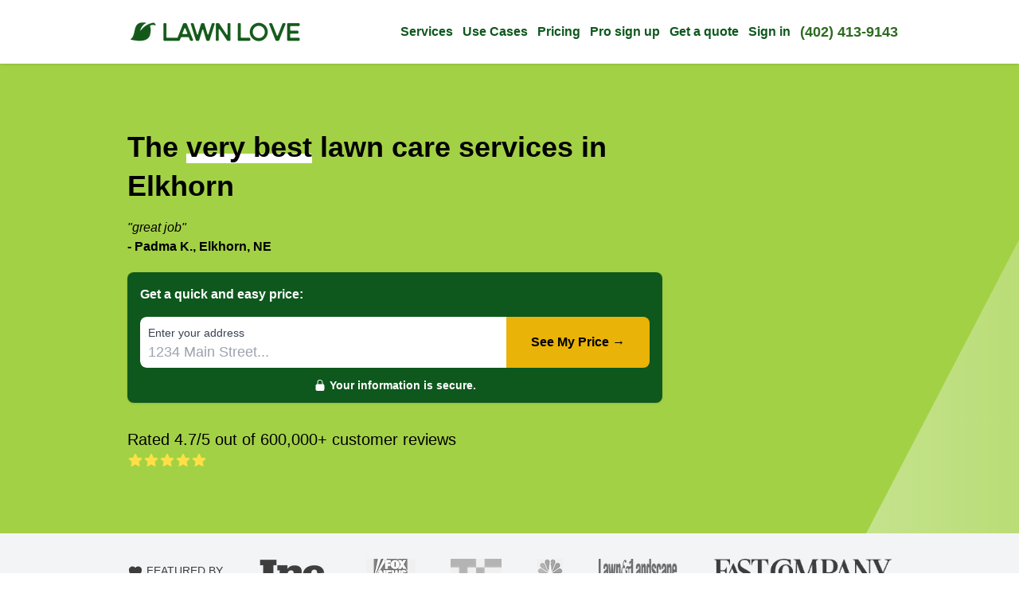

--- FILE ---
content_type: text/html; charset=utf-8
request_url: https://lawnlove.com/nebraska/omaha-lawn-care/elkhorn-lawn-care
body_size: 48889
content:
<!DOCTYPE html>
<html lang="en">

<head>
    
    <style>
    /* Branding on the banner */
    a#CybotCookiebotDialogPoweredbyCybot,
    div#CybotCookiebotDialogPoweredByText {
        display: none !important;
    }

    /* Branding on the Privacy trigger */
    #CookiebotWidget .CookiebotWidget-body .CookiebotWidget-main-logo {
        display: none !important;
    }
</style>
<script>
    window.addEventListener('CookiebotOnAccept', function (e) {
        if(window.analytics) {
            window.analytics.track('cookiebot_accepted', {consent: Cookiebot.consent});
        }
    });
    window.addEventListener('CookiebotOnDecline', function (e) {
        if(window.analytics) {
            window.analytics.track('cookiebot_rejected', {consent: Cookiebot.consent});
        }
    });
    window.addEventListener('CookiebotOnDialogDisplay', function (e) {
        if(window.analytics) {
            window.analytics.track('cookiebot_dialog_displayed');
        }
    });
</script>
<script id="Cookiebot" src="https://consent.cookiebot.com/uc.js" data-cbid="29ee8ebc-92f9-4d5a-95e2-cf2a0a0f9ade" data-blockingmode="auto" type="text/javascript"></script>

        <link rel="preconnect" href="https://cdn.lawnlove.com" />
        <link rel="preconnect" href="https://www.gstatic.com" />
    <link rel="preconnect" href="https://www.googletagmanager.com" />
    <link rel="preconnect" href="https://maps.googleapis.com/" />
    <link rel="preconnect" href="https://dev.visualwebsiteoptimizer.com" />

    <style>
        /* alpine */
       [x-cloak] {
           display: none !important;
       }
   </style>
            
        <script
    src="https://js.sentry-cdn.com/d06c089b4fbb38cdb3abb340a5f4371d.min.js"
    crossorigin="anonymous"
    async
></script>
<script>
    window.sentryOnLoad = function () {
        const hostname = "" || location.hostname;
        const brand = hostname.match(/([a-z0-9-]+\.com)$/i)[0];
        Sentry.setTag('brand', brand || 'unknown');
        Sentry.init({
            dsn: "https://d06c089b4fbb38cdb3abb340a5f4371d@o113786.ingest.us.sentry.io/4509005798703104",
            release: "1.803.0",
            environment: "production",
            integrations: [Sentry.browserTracingIntegration(), Sentry.replayIntegration()],
            tracePropagationTargets: [location.origin],
            tracesSampleRate: 1,
            replaysSessionSampleRate: 0.1,
            replaysOnErrorSampleRate: 1,
        });
    };
</script>

        
        <!-- Start VWO Async SmartCode -->
<script type='text/javascript' id='vwoCode'>
window._vwo_code || (function() {
var account_id=735158,
version=2.1,
settings_tolerance=2000,
hide_element='body',
hide_element_style = 'opacity:0 !important;filter:alpha(opacity=0) !important;background:none !important;transition:none !important;',
/* DO NOT EDIT BELOW THIS LINE */
f=false,w=window,d=document,v=d.querySelector('#vwoCode'),cK='_vwo_'+account_id+'_settings',cc={};try{var c=JSON.parse(localStorage.getItem('_vwo_'+account_id+'_config'));cc=c&&typeof c==='object'?c:{}}catch(e){}var stT=cc.stT==='session'?w.sessionStorage:w.localStorage;code={nonce:v&&v.nonce,library_tolerance:function(){return typeof library_tolerance!=='undefined'?library_tolerance:undefined},settings_tolerance:function(){return cc.sT||settings_tolerance},hide_element_style:function(){return'{'+(cc.hES||hide_element_style)+'}'},hide_element:function(){if(performance.getEntriesByName('first-contentful-paint')[0]){return''}return typeof cc.hE==='string'?cc.hE:hide_element},getVersion:function(){return version},finish:function(e){if(!f){f=true;var t=d.getElementById('_vis_opt_path_hides');if(t)t.parentNode.removeChild(t);if(e)(new Image).src='https://dev.visualwebsiteoptimizer.com/ee.gif?a='+account_id+e}},finished:function(){return f},addScript:function(e){var t=d.createElement('script');t.type='text/javascript';if(e.src){t.src=e.src}else{t.text=e.text}v&&t.setAttribute('nonce',v.nonce);d.getElementsByTagName('head')[0].appendChild(t)},load:function(e,t){var n=this.getSettings(),i=d.createElement('script'),r=this;t=t||{};if(n){i.textContent=n;d.getElementsByTagName('head')[0].appendChild(i);if(!w.VWO||VWO.caE){stT.removeItem(cK);r.load(e)}}else{var o=new XMLHttpRequest;o.open('GET',e,true);o.withCredentials=!t.dSC;o.responseType=t.responseType||'text';o.onload=function(){if(t.onloadCb){return t.onloadCb(o,e)}if(o.status===200||o.status===304){_vwo_code.addScript({text:o.responseText})}else{_vwo_code.finish('&e=loading_failure:'+e)}};o.onerror=function(){if(t.onerrorCb){return t.onerrorCb(e)}_vwo_code.finish('&e=loading_failure:'+e)};o.send()}},getSettings:function(){try{var e=stT.getItem(cK);if(!e){return}e=JSON.parse(e);if(Date.now()>e.e){stT.removeItem(cK);return}return e.s}catch(e){return}},init:function(){if(d.URL.indexOf('__vwo_disable__')>-1)return;var e=this.settings_tolerance();w._vwo_settings_timer=setTimeout(function(){_vwo_code.finish();stT.removeItem(cK)},e);var t;if(this.hide_element()!=='body'){t=d.createElement('style');var n=this.hide_element(),i=n?n+this.hide_element_style():'',r=d.getElementsByTagName('head')[0];t.setAttribute('id','_vis_opt_path_hides');v&&t.setAttribute('nonce',v.nonce);t.setAttribute('type','text/css');if(t.styleSheet)t.styleSheet.cssText=i;else t.appendChild(d.createTextNode(i));r.appendChild(t)}else{t=d.getElementsByTagName('head')[0];var i=d.createElement('div');i.style.cssText='z-index: 2147483647 !important;position: fixed !important;left: 0 !important;top: 0 !important;width: 100% !important;height: 100% !important;background: white !important;display: block !important;';i.setAttribute('id','_vis_opt_path_hides');i.classList.add('_vis_hide_layer');t.parentNode.insertBefore(i,t.nextSibling)}var o=window._vis_opt_url||d.URL,s='https://dev.visualwebsiteoptimizer.com/j.php?a='+account_id+'&u='+encodeURIComponent(o)+'&vn='+version;if(w.location.search.indexOf('_vwo_xhr')!==-1){this.addScript({src:s})}else{this.load(s+'&x=true')}}};w._vwo_code=code;code.init();})();
</script>
<!-- End VWO Async SmartCode -->

        
        <!-- Google Tag Manager (gtag.js) -->
<script async src="https://www.googletagmanager.com/gtag/js?id=AW-610640222"></script>
<script>
    window.dataLayer = window.dataLayer || [];

    function gtag() {
        dataLayer.push(arguments);
    }
    gtag('js', new Date());

    
    
            gtag('config', 'AW-610640222');
                gtag('config', 'AW-610640222/WWNNCIfLyOwDEN7ClqMC', {'phone_conversion_number': '(402) 413-9143'});
            </script>
<!-- End Google Tag Manager -->


        <meta charset="utf-8">
        <meta name="viewport" content="width=device-width, initial-scale=1, maximum-scale=2, user-scalable=no">
        <link rel="canonical" href="https://lawnlove.com/nebraska/omaha-lawn-care/elkhorn-lawn-care" />

        <title>Elkhorn Lawn Care &amp; Mowing Services - Lawn Love of Elkhorn</title>
        <meta name="description" content="Lawn care made easy! We offer the #1 rated lawn care in Elkhorn. Call or visit our site for a free and instant quote for your specific property.">

        
                                    
                <meta property="og:title" content="Uber for Lawn Care" />
                <meta property="og:description" content="Lawn Love is modern, on-demand lawn care. Get your #stressfree quote today at lawnlove.com" />
                <meta property="og:image" content="https://lawnlove.com/assets/static/a5017594-bf55-45b9-95f3-9671f1db4460/build/assets/og_image-CumH_kHu.jpg" />
                <meta property="og:url" content="https://lawnlove.com/nebraska/omaha-lawn-care/elkhorn-lawn-care" />
                <meta property="og:type" content="website" />
                <meta property="og:site_name" content="Bringing lawn care into the 21st century." />
                    
        
                <link rel="icon" href="https://lawnlove.com/blog/wp-content/uploads/2019/01/cropped-favicon-32x32.png" />
            
    
    <!-- Styles -->
    <link rel="preload" as="style" href="https://lawnlove.com/assets/static/a5017594-bf55-45b9-95f3-9671f1db4460/build/assets/app-DTRCJMyK.css" /><link rel="stylesheet" href="https://lawnlove.com/assets/static/a5017594-bf55-45b9-95f3-9671f1db4460/build/assets/app-DTRCJMyK.css" data-navigate-track="reload" />
</head>

<body class="antialiased bg-page" data-theme="lawnlove">
    
    <div class="min-h-screen">
        <nav class="sticky top-0 bg-white py-0 sm:py-2 md:py-2 z-40 shadow" x-data="{
        menuOpen: false,
        menuOpenedAt: null,
        openMenu() {
            this.menuOpen = true;
            this.menuOpenedAt = Date.now();
        },
        closeMenu() {
            this.menuOpen = false;
            this.menuOpenedAt = null
        },
        toggleMenu() {
            if(this.menuOpen) {
                this.closeMenu();
            }
            else {
                this.openMenu();
            }
        },
        scrolledDown: false,
        handleScroll() {
            this.scrolledDown = document.body.getBoundingClientRect().top < -11;

            
            if(this.menuOpen) {
                var autoCloseAfter = Date.now() - 1000; // one second
                if(this.menuOpenedAt != null && this.menuOpenedAt < autoCloseAfter) {
                    this.closeMenu();
                }
            }
        }
    }"
    @scroll.window="handleScroll"
    @click.outside="closeMenu">
    <div class="overflow:visible mx-auto px-6 lg:px-8 max-w-5xl">
    <div class="flex  h-16  justify-between">
            <div class="flex">
                <div class="flex flex-shrink-0 items-center">
                    <a href="https://lawnlove.com">
                                                                                <img class="block" width="220" height="33" src="https://lawnlove.com/assets/static/a5017594-bf55-45b9-95f3-9671f1db4460/build/assets/lawnlovecom-logo-BopxL6tG.png" alt="Lawn Love Logo">
                                                                        </a>
                </div>
            </div>

            <div class="-mr-2 flex items-center">

                <!-- Tablet & Desktop Menu -->
                <div class="hidden sm:ml-6 lg:flex sm:space-x-3 font-bold items-center">

                    
                                        <div class="relative group">
                        <a href="#" class="text-center block text-brand hover:underline">
                            Services
                        </a>

                                                <ul class="absolute hidden bg-white group-hover:block z-40 p-6 py-3 rounded-b-lg w-72 text-base">
                                                        <li class="py-1">
                                <a href="/lawn-mowing" class="block text-gray-800 font-normal hover:text-gray-900">
                                    Lawn care / maintenance
                                </a>
                            </li>
                                                        <li class="py-1">
                                <a href="/bush-trimming" class="block text-gray-800 font-normal hover:text-gray-900">
                                    Bush Trimming
                                </a>
                            </li>
                                                        <li class="py-1">
                                <a href="/gardener" class="block text-gray-800 font-normal hover:text-gray-900">
                                    Gardening
                                </a>
                            </li>
                                                        <li class="py-1">
                                <a href="/lawn-fertilization" class="block text-gray-800 font-normal hover:text-gray-900">
                                    Lawn Fertilization
                                </a>
                            </li>
                                                        <li class="py-1">
                                <a href="/lawn-aeration" class="block text-gray-800 font-normal hover:text-gray-900">
                                    Lawn Aeration
                                </a>
                            </li>
                                                        <li class="py-1">
                                <a href="/weed-control" class="block text-gray-800 font-normal hover:text-gray-900">
                                    Weed Control
                                </a>
                            </li>
                                                        <li class="py-1">
                                <a href="/pre-emergent-weed-control" class="block text-gray-800 font-normal hover:text-gray-900">
                                    Pre-emergent Weed Control
                                </a>
                            </li>
                                                        <li class="py-1">
                                <a href="/lawn-seeding" class="block text-gray-800 font-normal hover:text-gray-900">
                                    Lawn Seeding
                                </a>
                            </li>
                                                        <li class="py-1">
                                <a href="/yard-clean-up" class="block text-gray-800 font-normal hover:text-gray-900">
                                    Yard Clean Up
                                </a>
                            </li>
                                                        <li class="py-1">
                                <a href="/leaf-removal" class="block text-gray-800 font-normal hover:text-gray-900">
                                    Leaf Removal
                                </a>
                            </li>
                                                        <li class="py-1">
                                <a href="/gutter-cleaning-service" class="block text-gray-800 font-normal hover:text-gray-900">
                                    Gutter Cleaning
                                </a>
                            </li>
                                                        <li class="py-1">
                                <a href="/snow-removal-service" class="block text-gray-800 font-normal hover:text-gray-900">
                                    Snow Removal
                                </a>
                            </li>
                                                        <li class="py-1">
                                <a href="/near-me" class="block text-gray-800 font-normal hover:text-gray-900">
                                    Lawn Care Near Me
                                </a>
                            </li>
                                                    </ul>
                                            </div>
                                        <div class="relative group">
                        <a href="#" class="text-center block text-brand hover:underline">
                            Use Cases
                        </a>

                                                <ul class="absolute hidden bg-white group-hover:block z-40 p-6 py-3 rounded-b-lg w-72 text-base">
                                                        <li class="py-1">
                                <a href="/uses/residential-lawn-care" class="block text-gray-800 font-normal hover:text-gray-900">
                                    Residential Lawn Care
                                </a>
                            </li>
                                                        <li class="py-1">
                                <a href="/uses/maintaining-property" class="block text-gray-800 font-normal hover:text-gray-900">
                                    HOA Property Maintenance
                                </a>
                            </li>
                                                        <li class="py-1">
                                <a href="/uses/rental-properties" class="block text-gray-800 font-normal hover:text-gray-900">
                                    Multiple Property Maintenance
                                </a>
                            </li>
                                                        <li class="py-1">
                                <a href="/uses/open-houses" class="block text-gray-800 font-normal hover:text-gray-900">
                                    Real Estate Open Houses
                                </a>
                            </li>
                                                        <li class="py-1">
                                <a href="/uses/vacation-rentals" class="block text-gray-800 font-normal hover:text-gray-900">
                                    Vacation Rentals
                                </a>
                            </li>
                                                        <li class="py-1">
                                <a href="/uses/foreclosed-properties" class="block text-gray-800 font-normal hover:text-gray-900">
                                    Foreclosed Properties
                                </a>
                            </li>
                                                    </ul>
                                            </div>
                                        <div class="relative group">
                        <a href="/pricing" class="text-center block text-brand hover:underline">
                            Pricing
                        </a>

                                            </div>
                                        <div class="relative group">
                        <a href="/apply" class="text-center block text-brand hover:underline">
                            Pro sign up
                        </a>

                                            </div>
                                        <div class="relative group">
                        <a href="/quote" class="text-center block text-brand hover:underline">
                            Get a quote
                        </a>

                                            </div>
                    
                    
                                        <div class="relative group">
                        <a href="#" class="text-center block text-brand hover:underline">
                            Sign in
                        </a>

                        <ul class="absolute hidden bg-white group-hover:block z-40 p-6 py-3 rounded-b-lg w-48 text-base shadow-lg right-0">
                                                        <li class="py-1">
                                <a href="https://my.lawnlove.com" class="block text-gray-800 font-normal hover:text-brand">
                                    Customers
                                </a>
                            </li>
                                                                                    <li class="py-1">
                                <a href="https://pros.lawnlove.com" class="block text-gray-800 font-normal hover:text-brand">
                                    Lawn Pros
                                </a>
                            </li>
                                                    </ul>
                    </div>
                    
                    
                                        <div class="relative group">
                        <a href="tel:4024139143" data-role="phone" data-phone-variant="desktop" class="inline-flex items-center text-brand-700 hover:underline text-lg">
                            (402) 413-9143
                        </a>
                    </div>
                    
                    
                </div>

                <!-- Mobile menu button -->
                <div class="lg:hidden">
                                        <a href="tel:4024139143" data-role="phone" data-phone-variant="mobile" class="inline-flex items-center justify-center rounded-md p-2 text-brand hover:bg-gray-100 hover:text-gray-500 focus:outline-none focus:ring-2 focus:ring-inset focus:ring-brand-500" aria-controls="mobile-menu" aria-expanded="false">
                        <svg xmlns="http://www.w3.org/2000/svg" fill="none" viewBox="0 0 24 24" stroke-width="1.5" stroke="currentColor" class="w-6 h-6">
                            <path stroke-linecap="round" stroke-linejoin="round" d="M2.25 6.75c0 8.284 6.716 15 15 15h2.25a2.25 2.25 0 002.25-2.25v-1.372c0-.516-.351-.966-.852-1.091l-4.423-1.106c-.44-.11-.902.055-1.173.417l-.97 1.293c-.282.376-.769.542-1.21.38a12.035 12.035 0 01-7.143-7.143c-.162-.441.004-.928.38-1.21l1.293-.97c.363-.271.527-.734.417-1.173L6.963 3.102a1.125 1.125 0 00-1.091-.852H4.5A2.25 2.25 0 002.25 4.5v2.25z" />
                        </svg>
                        <span class="ml-2 font-bold hidden sm:inline-block">Call Us</span>
                        <span class="sr-only">(402) 413-9143</span>
                    </a>
                    
                                        <button type="button" @click="toggleMenu" class="inline-flex items-center justify-center rounded-md p-2 text-gray-400 hover:bg-gray-100 hover:text-gray-500 focus:outline-none focus:ring-2 focus:ring-inset focus:ring-brand-500" aria-controls="mobile-menu" aria-expanded="false">
                        <span class="sr-only">Open main menu</span>
                        <svg class="block h-6 w-6" x-show="!menuOpen" fill="none" viewBox="0 0 24 24" stroke-width="1.5" stroke="currentColor" aria-hidden="true">
                            <path stroke-linecap="round" stroke-linejoin="round" d="M3.75 6.75h16.5M3.75 12h16.5m-16.5 5.25h16.5" />
                        </svg>
                        <svg x-cloak class="h-6 w-6" x-show="menuOpen" fill="none" viewBox="0 0 24 24" stroke-width="1.5" stroke="currentColor" aria-hidden="true">
                            <path stroke-linecap="round" stroke-linejoin="round" d="M6 18L18 6M6 6l12 12" />
                        </svg>
                    </button>
                                    </div>
            </div>
        </div>
</div>

    <!-- Mobile menu, show/hide based on menu state. -->
    <div x-cloak class="lg:hidden max-h-[90vh] overflow-auto" x-show="menuOpen" id="mobile-menu">
        <div class="space-y-1 pb-3 pt-2 text-lg font-bold">
            
                        <a href="tel:4024139143" data-role="phone" data-phone-variant="desktop" class="block border-l-4 border-transparent py-2 pl-3 pr-4 text-gray-500 hover:bg-gray-50 hover:text-brand">
                (402) 413-9143
            </a>
            
            
                        <div>
                <a href="#" class="block border-l-4 border-transparent pt-1 pl-3 pr-4 text-brand hover:bg-gray-50 hover:underline">
                    Services
                </a>
                                    <a href="/lawn-mowing" class=" pl-6 block border-l-4 border-transparent pb-1 pl-3 pr-4 text-gray-700 hover:bg-gray-50 hover:underline">
                        Lawn care / maintenance
                    </a>
                                    <a href="/bush-trimming" class=" pl-6 block border-l-4 border-transparent pb-1 pl-3 pr-4 text-gray-700 hover:bg-gray-50 hover:underline">
                        Bush Trimming
                    </a>
                                    <a href="/gardener" class=" pl-6 block border-l-4 border-transparent pb-1 pl-3 pr-4 text-gray-700 hover:bg-gray-50 hover:underline">
                        Gardening
                    </a>
                                    <a href="/lawn-fertilization" class=" pl-6 block border-l-4 border-transparent pb-1 pl-3 pr-4 text-gray-700 hover:bg-gray-50 hover:underline">
                        Lawn Fertilization
                    </a>
                                    <a href="/lawn-aeration" class=" pl-6 block border-l-4 border-transparent pb-1 pl-3 pr-4 text-gray-700 hover:bg-gray-50 hover:underline">
                        Lawn Aeration
                    </a>
                                    <a href="/weed-control" class=" pl-6 block border-l-4 border-transparent pb-1 pl-3 pr-4 text-gray-700 hover:bg-gray-50 hover:underline">
                        Weed Control
                    </a>
                                    <a href="/pre-emergent-weed-control" class=" pl-6 block border-l-4 border-transparent pb-1 pl-3 pr-4 text-gray-700 hover:bg-gray-50 hover:underline">
                        Pre-emergent Weed Control
                    </a>
                                    <a href="/lawn-seeding" class=" pl-6 block border-l-4 border-transparent pb-1 pl-3 pr-4 text-gray-700 hover:bg-gray-50 hover:underline">
                        Lawn Seeding
                    </a>
                                    <a href="/yard-clean-up" class=" pl-6 block border-l-4 border-transparent pb-1 pl-3 pr-4 text-gray-700 hover:bg-gray-50 hover:underline">
                        Yard Clean Up
                    </a>
                                    <a href="/leaf-removal" class=" pl-6 block border-l-4 border-transparent pb-1 pl-3 pr-4 text-gray-700 hover:bg-gray-50 hover:underline">
                        Leaf Removal
                    </a>
                                    <a href="/gutter-cleaning-service" class=" pl-6 block border-l-4 border-transparent pb-1 pl-3 pr-4 text-gray-700 hover:bg-gray-50 hover:underline">
                        Gutter Cleaning
                    </a>
                                    <a href="/snow-removal-service" class=" pl-6 block border-l-4 border-transparent pb-1 pl-3 pr-4 text-gray-700 hover:bg-gray-50 hover:underline">
                        Snow Removal
                    </a>
                                    <a href="/near-me" class=" pl-6 block border-l-4 border-transparent pb-1 pl-3 pr-4 text-gray-700 hover:bg-gray-50 hover:underline">
                        Lawn Care Near Me
                    </a>
                            </div>
                        <div>
                <a href="#" class="block border-l-4 border-transparent pt-1 pl-3 pr-4 text-brand hover:bg-gray-50 hover:underline">
                    Use Cases
                </a>
                                    <a href="/uses/residential-lawn-care" class=" pl-6 block border-l-4 border-transparent pb-1 pl-3 pr-4 text-gray-700 hover:bg-gray-50 hover:underline">
                        Residential Lawn Care
                    </a>
                                    <a href="/uses/maintaining-property" class=" pl-6 block border-l-4 border-transparent pb-1 pl-3 pr-4 text-gray-700 hover:bg-gray-50 hover:underline">
                        HOA Property Maintenance
                    </a>
                                    <a href="/uses/rental-properties" class=" pl-6 block border-l-4 border-transparent pb-1 pl-3 pr-4 text-gray-700 hover:bg-gray-50 hover:underline">
                        Multiple Property Maintenance
                    </a>
                                    <a href="/uses/open-houses" class=" pl-6 block border-l-4 border-transparent pb-1 pl-3 pr-4 text-gray-700 hover:bg-gray-50 hover:underline">
                        Real Estate Open Houses
                    </a>
                                    <a href="/uses/vacation-rentals" class=" pl-6 block border-l-4 border-transparent pb-1 pl-3 pr-4 text-gray-700 hover:bg-gray-50 hover:underline">
                        Vacation Rentals
                    </a>
                                    <a href="/uses/foreclosed-properties" class=" pl-6 block border-l-4 border-transparent pb-1 pl-3 pr-4 text-gray-700 hover:bg-gray-50 hover:underline">
                        Foreclosed Properties
                    </a>
                            </div>
                        <div>
                <a href="/pricing" class="block border-l-4 border-transparent pt-1 pl-3 pr-4 text-brand hover:bg-gray-50 hover:underline">
                    Pricing
                </a>
                            </div>
                        <div>
                <a href="/apply" class="block border-l-4 border-transparent pt-1 pl-3 pr-4 text-brand hover:bg-gray-50 hover:underline">
                    Pro sign up
                </a>
                            </div>
                        <div>
                <a href="/quote" class="block border-l-4 border-transparent pt-1 pl-3 pr-4 text-brand hover:bg-gray-50 hover:underline">
                    Get a quote
                </a>
                            </div>
            
            
                        <div class="border-t-[1px] border-gray-200 pt-6">
                <div class="grid grid-cols-2 gap-4 mx-8">
                    <div class="col-span-2 text-center font-bold">Sign In</div>
                                        <div>
                        <a href="https://my.lawnlove.com" class="block items-center text-center rounded-full px-3 py-2 font-semibold text-gray-700 bg-gray-100 hover:bg-brand-300 focus-visible:outline focus-visible:outline-2 focus-visible:outline-offset-2 focus-visible:outline-brand-600">
                            Customer
                        </a>
                    </div>
                                                            <div>
                        <a href="https://pros.lawnlove.com" class="mb-4 block items-center text-center rounded-full px-3 py-2 font-semibold text-gray-700  bg-gray-100 hover:bg-brand-300 focus-visible:outline focus-visible:outline-2 focus-visible:outline-offset-2 focus-visible:outline-brand-600">
                            Lawn Pros
                        </a>
                    </div>
                                    </div>
            </div>
                    </div>
    </div>
</nav>
    <section>
        <div class="relative overflow-hidden bg-[#a3d145]"
        x-data="{
            lg: 1024,
            updateImageLeft() {
                if (window.innerWidth < this.lg) return;
                const left = Math.round(735 - 0.625 * $refs.heroImage.offsetHeight);
                document.documentElement.style.setProperty('--hero-img-left', `${left}px`);
                $refs.heroImage.classList.remove('min-[1025px]:opacity-0');
            }
        }"
        x-init="
            $nextTick(() => {
                updateImageLeft();

                const resizer = new ResizeObserver(updateImageLeft);
                resizer.observe($refs.heroImage);
                const mediaQuery = window.matchMedia(`(min-width: ${lg}px)`);
                mediaQuery.addEventListener('change', updateImageLeft);

                $cleanup = () => { resizer.disconnect(); mediaQuery.removeEventListener('change', updateImageLeft) };
            });
        ">
                <picture
            id="hero-image"
            x-ref="heroImage"
            role="presentation"
            class="absolute inset-0 overflow-hidden min-[1025px]:opacity-0">
                        <source
                srcset="
                    https://lawnlove.com/assets/static/a5017594-bf55-45b9-95f3-9671f1db4460/build/assets/lawnlovecom-hero-375w@1x-DcBMp8QT.webp 1x,
                    https://lawnlove.com/assets/static/a5017594-bf55-45b9-95f3-9671f1db4460/build/assets/lawnlovecom-hero-375w@2x-CdQT-exH.webp 2x"
                type="image/webp"
                media="(max-width: 375px)">
            <source
                srcset="
                    https://lawnlove.com/assets/static/a5017594-bf55-45b9-95f3-9671f1db4460/build/assets/lawnlovecom-hero-480w@1x-B3VrbHvq.webp 1x,
                    https://lawnlove.com/assets/static/a5017594-bf55-45b9-95f3-9671f1db4460/build/assets/lawnlovecom-hero-480w@2x-BYxqvWMC.webp 2x"
                type="image/webp"
                media="(min-width: 376px) and (max-width: 490px)">
            <source
                srcset="
                    https://lawnlove.com/assets/static/a5017594-bf55-45b9-95f3-9671f1db4460/build/assets/lawnlovecom-hero-768w@1x-DAbYqtTa.webp 1x,
                    https://lawnlove.com/assets/static/a5017594-bf55-45b9-95f3-9671f1db4460/build/assets/lawnlovecom-hero-768w@2x-Bb_Nxkal.webp 2x"
                type="image/webp"
                media="(min-width: 491px) and (max-width: 767px)">
            <source
                srcset="
                    https://lawnlove.com/assets/static/a5017594-bf55-45b9-95f3-9671f1db4460/build/assets/lawnlovecom-hero-920w@1x-DH3mov1w.webp 1x,
                    https://lawnlove.com/assets/static/a5017594-bf55-45b9-95f3-9671f1db4460/build/assets/lawnlovecom-hero-920w@2x-CRZLmOgz.webp 2x"
                type="image/webp"
                media="(min-width: 768px) and (max-width: 1024px)">
            <source
                srcset="
                    https://lawnlove.com/assets/static/a5017594-bf55-45b9-95f3-9671f1db4460/build/assets/lawnlovecom-hero-1200w@1x-av8Y68M-.webp 1x,
                    https://lawnlove.com/assets/static/a5017594-bf55-45b9-95f3-9671f1db4460/build/assets/lawnlovecom-hero-1200w@2x-C4nMC6hm.webp 2x"
                type="image/webp"
                media="(min-width: 1025px)">

                        <source
                srcset="
                    https://lawnlove.com/assets/static/a5017594-bf55-45b9-95f3-9671f1db4460/build/assets/lawnlovecom-hero-375w@1x-Dz9B_ML3.jpg 1x,
                    https://lawnlove.com/assets/static/a5017594-bf55-45b9-95f3-9671f1db4460/build/assets/lawnlovecom-hero-375w@2x-DZ-xl36H.jpg 2x"
                type="image/jpeg"
                media="(max-width: 375px)">
            <source
                srcset="
                    https://lawnlove.com/assets/static/a5017594-bf55-45b9-95f3-9671f1db4460/build/assets/lawnlovecom-hero-480w@1x-Be6bhy41.jpg 1x,
                    https://lawnlove.com/assets/static/a5017594-bf55-45b9-95f3-9671f1db4460/build/assets/lawnlovecom-hero-480w@2x-BHJYvRtr.jpg 2x"
                type="image/jpeg"
                media="(min-width: 376px) and (max-width: 490px)">
            <source
                srcset="
                    https://lawnlove.com/assets/static/a5017594-bf55-45b9-95f3-9671f1db4460/build/assets/lawnlovecom-hero-768w@1x-BdG2YIXW.jpg 1x,
                    https://lawnlove.com/assets/static/a5017594-bf55-45b9-95f3-9671f1db4460/build/assets/lawnlovecom-hero-768w@2x-J4LQay6U.jpg 2x"
                type="image/jpeg"
                media="(min-width: 491px) and (max-width: 767px)">
            <source
                srcset="
                    https://lawnlove.com/assets/static/a5017594-bf55-45b9-95f3-9671f1db4460/build/assets/lawnlovecom-hero-920w@1x-BpIQrLkZ.jpg 1x,
                    https://lawnlove.com/assets/static/a5017594-bf55-45b9-95f3-9671f1db4460/build/assets/lawnlovecom-hero-920w@2x-Cb8pGuFe.jpg 2x"
                type="image/jpeg"
                media="(min-width: 768px) and (max-width: 1024px)">
            <source
                srcset="
                    https://lawnlove.com/assets/static/a5017594-bf55-45b9-95f3-9671f1db4460/build/assets/lawnlovecom-hero-1200w@1x-CSsMOjt3.jpg 1x,
                    https://lawnlove.com/assets/static/a5017594-bf55-45b9-95f3-9671f1db4460/build/assets/lawnlovecom-hero-1200w@2x-CTfbS6a_.jpg 2x"
                type="image/jpeg"
                media="(min-width: 1025px)">

            <img
                src="https://lawnlove.com/assets/static/a5017594-bf55-45b9-95f3-9671f1db4460/build/assets/lawnlovecom-hero-375w@1x-Dz9B_ML3.jpg"
                alt="Photography of a professional mowing a lawn in a residential neighborhood"
                fetchpriority="high"
                class="
                    relative w-full h-full object-cover object-right-bottom
                    md:float-right md:max-w-[880px] md:object-contain min-[1025px]:float-none min-[1025px]:w-[1200px]
                    min-[1025px]:max-w-none min-[1025px]:left-[calc(50%-var(--hero-img-left,360px)-12px)] xl:left-[calc(50%-var(--hero-img-left,360px))]
                    min-[1025px]:absolute min-[1025px]:bottom-0 min-[1025px]:h-auto min-[1025px]:min-h-0
                    min-[1025px]:max-h-[100%]"/>
        </picture>

                <div
            id="hero-overlay-right"
            role="presentation"
            class="
                absolute right-[calc(-610px+((100vw-1024px)*0.77))] hidden h-full w-[40rem]
                bg-gradient-to-r from-[#f7fdfa66] via-[#a3d145] via-[80%] to-[#a3d145]
                backdrop-blur-xs lg:block xl:right-[calc(50vw-68rem)] z-0 [background-size:120%]
                [clip-path:polygon(48%_0,100%_0,100%_100%,0_100%)]"></div>

        <div class="
            relative mx-auto flex max-w-5xl flex-col justify-between px-6 py-12 min-h-[32rem]
            md:pb-10 lg:px-8 lg:py-16 xl:py-20">
                        <div
                id="hero-overlay-left"
                role="presentation"
                class="
                    absolute inset-0 w-[86%] bg-gradient-to-r from-[#a3d145] to-[#f7fdfa66]
                    backdrop-blur-xs min-[376px]:w-[88%] min-[580px]:w-[84%] lg:w-[52rem]
                    sm:from-25% lg:from-45% z-0 [background-size:120%]
                    [clip-path:polygon(0_0,100%_0,27%_100%,0_100%)]
                    min-[376px]:[clip-path:polygon(0_0,97%_0,40%_100%,0_100%)]
                    min-[580px]:[clip-path:polygon(0_0,100%_0,47%_100%,0_100%)]
                    lg:[clip-path:polygon(0_0,98%_0,61%_100%,0_100%)]"></div>

                        <div class="z-10 mb-5 w-[78%] max-w-[40rem] text-black min-[376px]:w-[74%]">
                <h1 class="
                    mb-4 pr-2 font-bold leading-snug
                    text-[clamp(1.25rem,calc(0.75rem+2.5vw),2.25rem)]">
                    The <span class="bg-gradient-to-t from-white from-30% to-30%">very best</span> lawn care services in Elkhorn
                </h1>

                <p class="
                    w-[80%] font-medium leading-snug
                    text-[clamp(.9375rem,calc(0.66rem+1.41vw),1.5rem)]
                    min-[376px]:w-[88%]">
                    <p class="italic font-medium">"great job"</p>
            <p class="font-extrabold"> - Padma K., Elkhorn, NE</p>
                </p>
            </div>

                        <div class="z-10 max-w-2xl">
                <div
    x-data="signupLauncher('https://signup-web.lawnlove.com/cart/contact-info', 1, '', 'mowing')"
    @signup-launcher-focus.window="submit(); scrollToForm()"
    @pageshow.window="checkResumeSignup()">
    <form x-ref="form" x-on:submit.prevent="submit()">

        
        <div x-show="!resumingOrder">
            
            <div class="bg-brand p-4 rounded-lg shadow">
                <div class="mb-4 font-bold text-white text-left">
                    Get a quick and easy price:
                </div>
                <div class="rounded-lg md:flex overflow-hidden">

                    
                    <div class="mb-3 md:mb-0 md:flex-1 rounded-lg md:rounded-none md:rounded-l-lg md:pr-0 pb-1.5 pt-2.5 bg-white relative" :class="{'bg-gray-100' : isLoading, 'bg-white' : !isLoading}">
                        
                        <label for="search" class="px-2.5 block text-sm font-medium text-gray-700 whitespace-nowrap">E&zwnj;nter y&zwnj;our a&zwnj;ddress</label>
                        
                        <input required autocomplete="off" type="search" id="search" name="search" placeholder="1234 Main S&zwnj;treet..."
                            class="px-2.5 block bg-transparent w-full text-lg border-0 p-0 text-gray-900 placeholder:text-gray-400 focus:ring-0"
                            x-model="formatted_address"
                            x-ref="googleAutocomplete"
                            x-bind:disabled="isLoading || place_chosen"
                            
                            x-on:click="_lsTS({name: 'click', target: 'signup-form--address-input'})"
                            x-on:focus="addressInputFocussed()"
                            x-on:input.once="addressInputTyped()"
                            x-on:blur="addressInputBlurred(); _lsTS({name: 'blur', target: 'signup-form--address-input'})"
                            x-on:change="_lsTS({name: 'change', target: 'signup-form--address-input'})">
                            <button
                                type="button"
                                x-show="formatted_address"
                                @click="formatted_address = ''; place_chosen = false"
                                class="absolute right-2 top-1/2 w-5 h-5 rounded-full bg-gray-400 text-white text-lg leading-5 hover:bg-gray-500"
                            >
                                &times;
                            </button>
                    </div>

                    
                    <div  class="rounded-lg md:rounded-none px-2.5 mb-3 md:mb-0 pb-1.5 pt-2.5 md:flex-none md:pl-2 md:border-l-[1px] md:w-[125px]" :class="{'hidden' : !place_chosen, 'bg-gray-100' : isLoading, 'bg-white' : !isLoading}"" x-cloak>
                        <label for="name" class="block text-sm font-medium text-gray-700 whitespace-nowrap">Name</label>
                        <input required x-model="name" type="text" name="name" id="name" placeholder="Jane Smith"
                            class="block bg-transparent w-full text-lg border-0 p-0 text-gray-900 placeholder:text-gray-400 focus:ring-0"
                            x-ref="nameInput"
                            x-bind:disabled="isLoading"
                                                    
                        x-on:click="_lsTS({name: 'click', target: 'signup-form--name-input'})"
                        x-on:focus="nameInputFocussed()"
                        x-on:input.once="nameInputTyped()"
                        x-on:blur="_lsTS({name: 'blur', target: 'signup-form--name-input'})"
                        x-on:change="_lsTS({name: 'change', target: 'signup-form--name-input'})">
                    </div>

                    
                    <div class="rounded-lg md:rounded-none px-2.5 mb-3 md:mb-0 pb-1.5 pt-2.5 md:flex-none md:pl-2 md:border-l-[1px] md:w-[150px]" :class="{'hidden' : !place_chosen, 'bg-gray-100' : isLoading, 'bg-white' : !isLoading}" x-cloak>
                        <label for="phone" class="block text-sm font-medium text-gray-700 whitespace-nowrap">Phone *</label>
                        <input required type="tel" name="phone" id="phone" placeholder="555-555-5555"
                            class="block bg-transparent w-full text-lg border-0 p-0 text-gray-900 placeholder:text-gray-400 focus:ring-0"
                            data-pristine-pattern="/(^(\+0?1\s)?\(?\d{3}\)?[\s.-]\d{3}[\s.-]\d{4}$)|(^\d{3}\d{3}\d{4}$)/i"
                            x-model="phone"
                            x-ref="phoneInput"
                            x-mask="999-999-9999"
                            x-bind:disabled="isLoading"
                            
                            x-on:click="_lsTS({name: 'click', target: 'signup-form--phone-input'})"
                            x-on:focus="phoneInputFocussed()"
                            x-on:input.once="phoneInputTyped()"
                            x-on:blur="_lsTS({name: 'blur', target: 'signup-form--phone-input'})"
                            x-on:change="_lsTS({name: 'change', target: 'signup-form--phone-input'})">
                    </div>

                    
                    <div class="md:flex-none" :class="{'md:bg-white': !isLoading, 'md:bg-gray-100' : isLoading}">
                        <button type="submit" class="rounded-lg md:rounded-none font-bold pr-6 pl-6 py-5 sm:py-5 bg-yellow-500 hover:bg-yellow-600 text-black w-full md:w-[180px]"
                            
                            x-on:click="_lsTS({name: 'click', target: 'signup-form--submit-button'})">
                            <span x-show="!isLoading" class="nowrap">See My Price &rarr;</span>
                            <div x-cloak x-show="isLoading"><span role="status" class="inline-block -mb-2">
    <svg class="w-6 h-6 text-transparent animate-spin fill-white"
      aria-hidden="true" viewBox="0 0 100 101" fill="none" xmlns="http://www.w3.org/2000/svg">
        <path d="M100 50.5908C100 78.2051 77.6142 100.591 50 100.591C22.3858 100.591 0 78.2051 0 50.5908C0 22.9766 22.3858 0.59082 50 0.59082C77.6142 0.59082 100 22.9766 100 50.5908ZM9.08144 50.5908C9.08144 73.1895 27.4013 91.5094 50 91.5094C72.5987 91.5094 90.9186 73.1895 90.9186 50.5908C90.9186 27.9921 72.5987 9.67226 50 9.67226C27.4013 9.67226 9.08144 27.9921 9.08144 50.5908Z" fill="currentColor"/>
        <path d="M93.9676 39.0409C96.393 38.4038 97.8624 35.9116 97.0079 33.5539C95.2932 28.8227 92.871 24.3692 89.8167 20.348C85.8452 15.1192 80.8826 10.7238 75.2124 7.41289C69.5422 4.10194 63.2754 1.94025 56.7698 1.05124C51.7666 0.367541 46.6976 0.446843 41.7345 1.27873C39.2613 1.69328 37.813 4.19778 38.4501 6.62326C39.0873 9.04874 41.5694 10.4717 44.0505 10.1071C47.8511 9.54855 51.7191 9.52689 55.5402 10.0491C60.8642 10.7766 65.9928 12.5457 70.6331 15.2552C75.2735 17.9648 79.3347 21.5619 82.5849 25.841C84.9175 28.9121 86.7997 32.2913 88.1811 35.8758C89.083 38.2158 91.5421 39.6781 93.9676 39.0409Z" fill="currentFill"/>
    </svg>
    <span class="sr-only">Loading...</span>
</span>
</div>
                        </button>
                    </div>
                </div>

                <div class="text-center pt-3 -mb-1 font-bold text-sm text-white">
                    <svg xmlns="http://www.w3.org/2000/svg" viewBox="0 0 24 24" fill="currentColor" class="inline-block w-4 h-4 -mt-0.5">
                        <path fill-rule="evenodd" d="M12 1.5a5.25 5.25 0 0 0-5.25 5.25v3a3 3 0 0 0-3 3v6.75a3 3 0 0 0 3 3h10.5a3 3 0 0 0 3-3v-6.75a3 3 0 0 0-3-3v-3c0-2.9-2.35-5.25-5.25-5.25Zm3.75 8.25v-3a3.75 3.75 0 1 0-7.5 0v3h7.5Z" clip-rule="evenodd" />
                    </svg>
                    Your information is secure.
                </div>
            </div>

        </div>

        
        <div x-show="resumingOrder" x-cloak>
            <button type="submit" class="font-bold text-2xl rounded-lg pr-8 pl-8 py-5 mt-3 mb-4 bg-yellow-500 hover:bg-yellow-600 text-black shadow"
                
                x-on:click="_lsTS({name: 'click', target: 'signup-form--submit-button'})">
                <span x-show="!isLoading">
                    See My Price
                    <svg xmlns="http://www.w3.org/2000/svg" height="1em" viewBox="0 0 320 512" class="inline relative -top-0.5 pl-1 fill-black"><path d="M310.6 233.4c12.5 12.5 12.5 32.8 0 45.3l-192 192c-12.5 12.5-32.8 12.5-45.3 0s-12.5-32.8 0-45.3L242.7 256 73.4 86.6c-12.5-12.5-12.5-32.8 0-45.3s32.8-12.5 45.3 0l192 192z"/></svg>
                </span>
                <div x-cloak x-show="isLoading"><span role="status" class="inline-block -mb-2">
    <svg class="w-6 h-6 text-transparent animate-spin fill-white"
      aria-hidden="true" viewBox="0 0 100 101" fill="none" xmlns="http://www.w3.org/2000/svg">
        <path d="M100 50.5908C100 78.2051 77.6142 100.591 50 100.591C22.3858 100.591 0 78.2051 0 50.5908C0 22.9766 22.3858 0.59082 50 0.59082C77.6142 0.59082 100 22.9766 100 50.5908ZM9.08144 50.5908C9.08144 73.1895 27.4013 91.5094 50 91.5094C72.5987 91.5094 90.9186 73.1895 90.9186 50.5908C90.9186 27.9921 72.5987 9.67226 50 9.67226C27.4013 9.67226 9.08144 27.9921 9.08144 50.5908Z" fill="currentColor"/>
        <path d="M93.9676 39.0409C96.393 38.4038 97.8624 35.9116 97.0079 33.5539C95.2932 28.8227 92.871 24.3692 89.8167 20.348C85.8452 15.1192 80.8826 10.7238 75.2124 7.41289C69.5422 4.10194 63.2754 1.94025 56.7698 1.05124C51.7666 0.367541 46.6976 0.446843 41.7345 1.27873C39.2613 1.69328 37.813 4.19778 38.4501 6.62326C39.0873 9.04874 41.5694 10.4717 44.0505 10.1071C47.8511 9.54855 51.7191 9.52689 55.5402 10.0491C60.8642 10.7766 65.9928 12.5457 70.6331 15.2552C75.2735 17.9648 79.3347 21.5619 82.5849 25.841C84.9175 28.9121 86.7997 32.2913 88.1811 35.8758C89.083 38.2158 91.5421 39.6781 93.9676 39.0409Z" fill="currentFill"/>
    </svg>
    <span class="sr-only">Loading...</span>
</span>
</div>
            </button>
        </div>
    </form>
</div>
            </div>

                                        <div class="hidden z-10 mt-8 max-w-[250px] lg:max-w-3xl lg:text-xl md:block">
                    <div class="-mb-1">Rated 4.7/5 out of
                        600,000+ customer reviews</div>
                    <div class="text-yellow-300">
            <svg xmlns="http://www.w3.org/2000/svg" viewBox="0 0 24 24" fill="currentColor" class="w-5 h-5 inline -mr-1.5">
            <path fill-rule="evenodd" d="M10.788 3.21c.448-1.077 1.976-1.077 2.424 0l2.082 5.006 5.404.434c1.164.093 1.636 1.545.749 2.305l-4.117 3.527 1.257 5.273c.271 1.136-.964 2.033-1.96 1.425L12 18.354 7.373 21.18c-.996.608-2.231-.29-1.96-1.425l1.257-5.273-4.117-3.527c-.887-.76-.415-2.212.749-2.305l5.404-.434 2.082-5.005Z" clip-rule="evenodd" />
        </svg>
            <svg xmlns="http://www.w3.org/2000/svg" viewBox="0 0 24 24" fill="currentColor" class="w-5 h-5 inline -mr-1.5">
            <path fill-rule="evenodd" d="M10.788 3.21c.448-1.077 1.976-1.077 2.424 0l2.082 5.006 5.404.434c1.164.093 1.636 1.545.749 2.305l-4.117 3.527 1.257 5.273c.271 1.136-.964 2.033-1.96 1.425L12 18.354 7.373 21.18c-.996.608-2.231-.29-1.96-1.425l1.257-5.273-4.117-3.527c-.887-.76-.415-2.212.749-2.305l5.404-.434 2.082-5.005Z" clip-rule="evenodd" />
        </svg>
            <svg xmlns="http://www.w3.org/2000/svg" viewBox="0 0 24 24" fill="currentColor" class="w-5 h-5 inline -mr-1.5">
            <path fill-rule="evenodd" d="M10.788 3.21c.448-1.077 1.976-1.077 2.424 0l2.082 5.006 5.404.434c1.164.093 1.636 1.545.749 2.305l-4.117 3.527 1.257 5.273c.271 1.136-.964 2.033-1.96 1.425L12 18.354 7.373 21.18c-.996.608-2.231-.29-1.96-1.425l1.257-5.273-4.117-3.527c-.887-.76-.415-2.212.749-2.305l5.404-.434 2.082-5.005Z" clip-rule="evenodd" />
        </svg>
            <svg xmlns="http://www.w3.org/2000/svg" viewBox="0 0 24 24" fill="currentColor" class="w-5 h-5 inline -mr-1.5">
            <path fill-rule="evenodd" d="M10.788 3.21c.448-1.077 1.976-1.077 2.424 0l2.082 5.006 5.404.434c1.164.093 1.636 1.545.749 2.305l-4.117 3.527 1.257 5.273c.271 1.136-.964 2.033-1.96 1.425L12 18.354 7.373 21.18c-.996.608-2.231-.29-1.96-1.425l1.257-5.273-4.117-3.527c-.887-.76-.415-2.212.749-2.305l5.404-.434 2.082-5.005Z" clip-rule="evenodd" />
        </svg>
            <svg xmlns="http://www.w3.org/2000/svg" viewBox="0 0 24 24" fill="currentColor" class="w-5 h-5 inline -mr-1.5">
            <path fill-rule="evenodd" d="M10.788 3.21c.448-1.077 1.976-1.077 2.424 0l2.082 5.006 5.404.434c1.164.093 1.636 1.545.749 2.305l-4.117 3.527 1.257 5.273c.271 1.136-.964 2.033-1.96 1.425L12 18.354 7.373 21.18c-.996.608-2.231-.29-1.96-1.425l1.257-5.273-4.117-3.527c-.887-.76-.415-2.212.749-2.305l5.404-.434 2.082-5.005Z" clip-rule="evenodd" />
        </svg>
            </div>
                </div>
                    </div>
    </div>

        <div class="bg-gray-100 py-8">
        <div class="overflow:visible mx-auto px-6 lg:px-8 max-w-5xl">
    <div class="block text-center -mt-2 mb-4 md:hidden">
                    <div class="-mb-1">Rated 4.7/5 out of
                        600,000+ <br class="min-[376px]:hidden"/>
                        customer reviews</div>
                    <div class="text-yellow-300">
            <svg xmlns="http://www.w3.org/2000/svg" viewBox="0 0 24 24" fill="currentColor" class="w-5 h-5 inline -mr-1.5">
            <path fill-rule="evenodd" d="M10.788 3.21c.448-1.077 1.976-1.077 2.424 0l2.082 5.006 5.404.434c1.164.093 1.636 1.545.749 2.305l-4.117 3.527 1.257 5.273c.271 1.136-.964 2.033-1.96 1.425L12 18.354 7.373 21.18c-.996.608-2.231-.29-1.96-1.425l1.257-5.273-4.117-3.527c-.887-.76-.415-2.212.749-2.305l5.404-.434 2.082-5.005Z" clip-rule="evenodd" />
        </svg>
            <svg xmlns="http://www.w3.org/2000/svg" viewBox="0 0 24 24" fill="currentColor" class="w-5 h-5 inline -mr-1.5">
            <path fill-rule="evenodd" d="M10.788 3.21c.448-1.077 1.976-1.077 2.424 0l2.082 5.006 5.404.434c1.164.093 1.636 1.545.749 2.305l-4.117 3.527 1.257 5.273c.271 1.136-.964 2.033-1.96 1.425L12 18.354 7.373 21.18c-.996.608-2.231-.29-1.96-1.425l1.257-5.273-4.117-3.527c-.887-.76-.415-2.212.749-2.305l5.404-.434 2.082-5.005Z" clip-rule="evenodd" />
        </svg>
            <svg xmlns="http://www.w3.org/2000/svg" viewBox="0 0 24 24" fill="currentColor" class="w-5 h-5 inline -mr-1.5">
            <path fill-rule="evenodd" d="M10.788 3.21c.448-1.077 1.976-1.077 2.424 0l2.082 5.006 5.404.434c1.164.093 1.636 1.545.749 2.305l-4.117 3.527 1.257 5.273c.271 1.136-.964 2.033-1.96 1.425L12 18.354 7.373 21.18c-.996.608-2.231-.29-1.96-1.425l1.257-5.273-4.117-3.527c-.887-.76-.415-2.212.749-2.305l5.404-.434 2.082-5.005Z" clip-rule="evenodd" />
        </svg>
            <svg xmlns="http://www.w3.org/2000/svg" viewBox="0 0 24 24" fill="currentColor" class="w-5 h-5 inline -mr-1.5">
            <path fill-rule="evenodd" d="M10.788 3.21c.448-1.077 1.976-1.077 2.424 0l2.082 5.006 5.404.434c1.164.093 1.636 1.545.749 2.305l-4.117 3.527 1.257 5.273c.271 1.136-.964 2.033-1.96 1.425L12 18.354 7.373 21.18c-.996.608-2.231-.29-1.96-1.425l1.257-5.273-4.117-3.527c-.887-.76-.415-2.212.749-2.305l5.404-.434 2.082-5.005Z" clip-rule="evenodd" />
        </svg>
            <svg xmlns="http://www.w3.org/2000/svg" viewBox="0 0 24 24" fill="currentColor" class="w-5 h-5 inline -mr-1.5">
            <path fill-rule="evenodd" d="M10.788 3.21c.448-1.077 1.976-1.077 2.424 0l2.082 5.006 5.404.434c1.164.093 1.636 1.545.749 2.305l-4.117 3.527 1.257 5.273c.271 1.136-.964 2.033-1.96 1.425L12 18.354 7.373 21.18c-.996.608-2.231-.29-1.96-1.425l1.257-5.273-4.117-3.527c-.887-.76-.415-2.212.749-2.305l5.404-.434 2.082-5.005Z" clip-rule="evenodd" />
        </svg>
            </div>
                </div>
            
                        <div class="flex items-center justify-between select-none opacity-75">
                <div class="text-xs lg:text-sm">
                    <svg xmlns="http://www.w3.org/2000/svg" viewBox="0 0 24 24" fill="currentColor" class="w-5 h-5 inline">
                        <path d="m11.645 20.91-.007-.003-.022-.012a15.247 15.247 0 0 1-.383-.218 25.18 25.18 0 0 1-4.244-3.17C4.688 15.36 2.25 12.174 2.25 8.25 2.25 5.322 4.714 3 7.688 3A5.5 5.5 0 0 1 12 5.052 5.5 5.5 0 0 1 16.313 3c2.973 0 5.437 2.322 5.437 5.25 0 3.925-2.438 7.111-4.739 9.256a25.175 25.175 0 0 1-4.244 3.17 15.247 15.247 0 0 1-.383.219l-.022.012-.007.004-.003.001a.752.752 0 0 1-.704 0l-.003-.001Z" />
                    </svg>
                    <span class="md:uppercase">Featured by</span>
                </div>
                <img src="https://lawnlove.com/cdn-cgi/image/onerror=redirect/https%3A%2F%2Flawnlove.com%2Fassets%2Fstatic%2Fa5017594-bf55-45b9-95f3-9671f1db4460%2Fbuild%2Fassets%2Finc-anW7JO8-.png" alt="Inc" draggable="false" class="h-3 w-auto md:h-6 lg:h-8" width="90" height="32" />
                <img data-src="https://lawnlove.com/cdn-cgi/image/onerror=redirect/https%3A%2F%2Flawnlove.com%2Fassets%2Fstatic%2Fa5017594-bf55-45b9-95f3-9671f1db4460%2Fbuild%2Fassets%2Ffox-C1IsGY6Z.png" class="lazyload hidden h-6 w-auto sm:block lg:h-8" alt="Fox News" draggable="false" width="62" height="32" />
                <img data-src="https://lawnlove.com/cdn-cgi/image/onerror=redirect/https%3A%2F%2Flawnlove.com%2Fassets%2Fstatic%2Fa5017594-bf55-45b9-95f3-9671f1db4460%2Fbuild%2Fassets%2Ftc-Cgu0u65I.png" class="lazyload hidden h-6 w-auto sm:block lg:h-8" alt="TechCrunch" draggable="false" width="64" height="32" />
                <img data-src="https://lawnlove.com/cdn-cgi/image/onerror=redirect/https%3A%2F%2Flawnlove.com%2Fassets%2Fstatic%2Fa5017594-bf55-45b9-95f3-9671f1db4460%2Fbuild%2Fassets%2Fnbc-BRoKt5R9.png" class="lazyload hidden h-6 w-auto sm:block lg:h-8" alt="NBC" draggable="false" width="32" height="32" />
                <img src="https://lawnlove.com/cdn-cgi/image/onerror=redirect/https%3A%2F%2Flawnlove.com%2Fassets%2Fstatic%2Fa5017594-bf55-45b9-95f3-9671f1db4460%2Fbuild%2Fassets%2Flawn-landscape-Cq70tYEa.png" alt="Lawn &amp; Landscape" draggable="false" class="h-3 w-auto md:h-6 lg:h-8" width="100" height="32" />
                <img src="https://lawnlove.com/cdn-cgi/image/onerror=redirect/https%3A%2F%2Flawnlove.com%2Fassets%2Fstatic%2Fa5017594-bf55-45b9-95f3-9671f1db4460%2Fbuild%2Fassets%2Ffast-company-Q2ng74Qn.png" alt="Fast Company" draggable="false" class="h-3 w-auto md:h-6 lg:h-8" width="300" height="32" />
            </div>
</div>
    </div>
</section>

        <section class="overflow:visible py-6 md:py-12 lg:py-16 bg-section "  id="how_it_works" data-track-view="1" >
    <div class="overflow:visible mx-auto px-6 lg:px-8 max-w-5xl">
    <h2 class="text-center text-3xl font-black mb-8">
        Get the best lawn care service in Elkhorn, NE
    </h2>

    <h3 class="text-center text-2xl font-regular mb-10">
        How does it work?
    </h3>

    <div class="md:px-[6rem] flex items-center justify-between flex-col md:flex-row">

        
        <div>
            <span class="w-[102px] h-[102px] md:w-[203px] md:h-[203px] rounded-full flex items-center justify-center bg-brand-100 border-4 md:border-4 border-brand-800">
                <svg class="w-[37px] h-[51px] md:w-[73px] md:h-[100px]" viewBox="0 0 73 100" version="1.1" xmlns="http://www.w3.org/2000/svg" xmlns:xlink="http://www.w3.org/1999/xlink">
                    <title>Group 4</title>
                    <g id="Page-1" stroke="none" stroke-width="1" fill="none" fill-rule="evenodd">
                        <g id="Final" transform="translate(-355.000000, -1089.000000)">
                            <g id="Group-4" transform="translate(355.000000, 1089.000000)">
                                <g id="Group-2" class="fill-brand-800">
                                    <path d="M67,0 C70.3137085,-6.08718376e-16 73,2.6862915 73,6 L73,94 C73,97.3137085 70.3137085,100 67,100 L6,100 C2.6862915,100 4.05812251e-16,97.3137085 0,94 L0,6 C-4.05812251e-16,2.6862915 2.6862915,6.08718376e-16 6,0 L67,0 Z M66,4 L7,4 C5.34314575,4 4,5.34314575 4,7 L4,7 L4,93 C4,94.6568542 5.34314575,96 7,96 L7,96 L66,96 C67.6568542,96 69,94.6568542 69,93 L69,93 L69,7 C69,5.34314575 67.6568542,4 66,4 L66,4 Z" id="Combined-Shape"></path>
                                    <rect id="Rectangle" fill-opacity="0.5" x="4" y="4" width="65" height="92" rx="3"></rect>
                                </g>
                                <g id="Group-3" transform="translate(10.000000, 13.000000)">
                                    <polygon id="Path" opacity="0.5" points="1.953125 1.953125 51.171875 1.953125 51.171875 13.671875 1.953125 13.671875"></polygon>
                                    <g id="Group" transform="translate(0.000000, 21.968750)" fill-rule="nonzero">
                                        <path d="M1.953125,13.90625 L51.171875,13.90625 C52.2460938,13.90625 53.125,13.0273438 53.125,11.953125 C53.125,10.8789062 52.2460938,10 51.171875,10 L1.953125,10 C0.87890625,10 0,10.8789062 0,11.953125 C0,13.0273438 0.87890625,13.90625 1.953125,13.90625 Z M1.953125,23.71875 L51.171875,23.71875 C52.2460938,23.71875 53.125,22.8398438 53.125,21.765625 C53.125,20.6914062 52.2460938,19.8125 51.171875,19.8125 L1.953125,19.8125 C0.87890625,19.8125 0,20.6914062 0,21.765625 C0,22.8398438 0.87890625,23.71875 1.953125,23.71875 Z M1.953125,3.90625 L51.171875,3.90625 C52.2460938,3.90625 53.125,3.02734375 53.125,1.953125 C53.125,0.87890625 52.2460938,0 51.171875,0 L1.953125,0 C0.87890625,0 0,0.87890625 0,1.953125 C0,3.02734375 0.87890625,3.90625 1.953125,3.90625 Z M21.953125,53.25 L51.0546875,53.25 C52.1289062,53.25 53.0078125,52.3710938 53.0078125,51.296875 L53.0078125,39.578125 C53.0078125,38.5039062 52.1289062,37.625 51.0546875,37.625 L21.953125,37.625 C20.8789062,37.625 20,38.5039062 20,39.578125 L20,51.296875 C20,52.3710938 20.8789062,53.25 21.953125,53.25 Z M23.90625,41.53125 L49.1015625,41.53125 L49.1015625,49.34375 L23.90625,49.34375 L23.90625,41.53125 Z" id="Shape" class="fill-brand-800"></path>
                                        <path d="M6.69319035,45.6026786 C5.90019035,45.6026786 5.04404749,45.1031071 4.27890463,44.1968214 C3.61888489,43.4116698 2.44734205,43.3102304 1.66219042,43.9702501 C0.877038777,44.6302698 0.775599265,45.8018126 1.43561892,46.5869643 C2.32454473,47.6885108 3.4997891,48.5238403 4.83233321,49.00125 L4.83233321,51.1741071 C4.83233321,52.1997788 5.66380438,53.03125 6.68947606,53.03125 C7.71514774,53.03125 8.54661892,52.1997788 8.54661892,51.1741071 L8.54661892,48.9975357 C11.1030543,48.0924764 12.6364693,45.4781653 12.1787372,42.8051565 C11.7210051,40.1321478 9.40510592,38.1770021 6.69319035,38.1741071 C3.98127478,38.1712122 4.83604749,37.342636 4.83604749,36.3169643 C4.83604749,35.2912926 5.66751867,34.4598214 6.69319035,34.4598214 C7.35061892,34.4598214 8.04519035,34.7959643 8.70261892,35.4311071 C9.17524068,35.9137102 9.87263042,36.1016405 10.5237493,35.9218592 C11.1748681,35.742078 11.677028,35.2229386 11.8350657,34.5662034 C11.9931033,33.9094681 11.7820946,33.2187109 11.2840475,32.7623929 C10.5147403,31.9917769 9.57978775,31.4067964 8.55033321,31.0519643 L8.55033321,28.8883929 C8.55033321,27.8627212 7.71886203,27.03125 6.69319035,27.03125 C5.66751867,27.03125 4.83604749,27.8627212 4.83604749,28.8883929 L4.83604749,31.0649643 C2.27895488,31.9702605 0.745509347,34.5856269 1.20425068,37.2591714 C1.66299202,39.9327159 3.98057488,41.8873019 6.69319035,41.8883929 C7.71886203,41.8883929 8.55033321,42.719864 8.55033321,43.7455357 C8.55033321,44.7712074 7.71886203,45.6026786 6.69319035,45.6026786 Z" id="Path" fill="#FFFFFF"></path>
                                    </g>
                                    <path d="M51.171875,0 C52.2460938,0 53.125,0.87890625 53.125,1.953125 L53.125,1.953125 L53.125,13.671875 C53.125,14.7460938 52.2460938,15.625 51.171875,15.625 L51.171875,15.625 L1.953125,15.625 C0.87890625,15.625 0,14.7460938 0,13.671875 L0,13.671875 L0,1.953125 C0,0.87890625 0.87890625,0 1.953125,0 L1.953125,0 Z M49.21875,3.90625 L3.90625,3.90625 L3.90625,11.71875 L49.21875,11.71875 L49.21875,3.90625 Z" id="Combined-Shape" class="fill-brand-800" fill-rule="nonzero"></path>
                                </g>
                                <polygon id="Path" fill="#FFFFFF" points="33.90625 76.5 59.1015625 76.5 59.1015625 84.3125 33.90625 84.3125"></polygon>
                            </g>
                        </g>
                    </g>
                </svg>
            </span>
        </div>

        
        <div class="border-t-4 flex-grow border-brand-800 hidden md:inline"></div>

        
        <div class="text-center md:hidden mt-4 mb-8">
            <h4 class="text-lg mb-3 font-black">Get a quote</h4>
            <p>
                Enter your address, choose your service, and we’ll give you an instant price.
            </p>
        </div>

        
        <div>
            <span class="w-[102px] h-[102px] md:w-[203px] md:h-[203px] rounded-full flex items-center justify-center bg-brand-100 border-4 border-brand-800">
                <svg class="w-[66px] h-[51px]  md:w-[135px] md:h-[102px]" viewBox="0 0 135 102" version="1.1" xmlns="http://www.w3.org/2000/svg" xmlns:xlink="http://www.w3.org/1999/xlink">
                    <title>header-icon-lawn-care-maintenance</title>
                    <g id="Final" stroke="none" stroke-width="1" fill="none" fill-rule="evenodd">
                        <g id="Final---Desktop-" transform="translate(-653.000000, -1085.000000)">
                            <g id="header-icon-lawn-care-maintenance" transform="translate(654.000000, 1086.000000)">
                                <path d="M105.269014,75.3229697 L105.671229,63.1865101 C105.671229,58.8656007 100.532021,57.4252975 100.532021,57.4252975 L93.748605,54.7504488 L93.748605,48.5777211 C93.748605,42.8165085 86.5538793,42.6107509 86.5538793,42.6107509 L67.8478393,42.6107509 C59.0086989,42.6107509 59.8309063,49.4007515 59.8309063,49.4007515 L59.8309063,59.4705221 L105.269014,75.3229697 Z" id="Path" fill-opacity="0.5" class="fill-brand-800" fill-rule="nonzero"></path>
                                <path d="M29.6336125,79.2029755 L1.23337047,57.4083843 C0.822248282,57.2026267 0.61668616,56.7911115 0.61668616,56.1738387 L0,31.2771701 C0,30.865655 0.205561916,30.4541398 0.411124038,30.2483822 L9.04472699,22.2238361 C9.66140307,21.6065633 10.4836516,21.8123209 11.1003482,22.2238361 C11.7170243,22.8411089 11.5114725,23.6641392 11.1003482,24.281412 L2.87786333,31.8944429 L3.49455998,55.3508084 L31.2432709,76.4527688 C31.8601322,76.864284 29.8391643,79.4089389 29.6336125,79.2029755 Z" id="Path" class="stroke-brand-800 fill-brand-800" fill-rule="nonzero"></path>
                                <path d="M109.003573,78.4816483 C107.678554,77.983818 106.218066,77.4099657 104.631001,76.7600915 C95.1752047,72.8506973 79.3468904,66.4724177 55.5016431,60.2996899 C53.5226986,60.2996899 36.682059,61.2532551 35.2466583,69.7702895 C35.1911165,70.09985 35.1844824,71.0280263 35.2244341,71.3756151 C35.283446,71.8890317 35.3565346,72.6487473 35.3565346,73.2622125 C35.3565346,74.0852428 34.9454309,74.7027214 34.1232236,74.908479 C33.3010162,74.908479 32.6843607,74.496758 32.4788089,73.6737276 C32.2732571,72.4391821 32.2732571,70.9990847 32.2732571,70.9990847 C32.4788089,58.0363564 54.6794358,57.4190837 55.5016431,57.4190837 C55.7071949,57.4190837 55.7071949,57.4190837 55.9127468,57.4190837 C79.9635459,63.797569 95.997412,70.1760543 105.65876,74.0854486 C107.738628,74.9371166 109.55763,75.6581778 111.115747,76.2486723 C112.127631,76.6321557 111.73655,77.0982542 111.115747,77.6917875 C110.614607,78.1715248 110.098969,78.8932059 109.003573,78.4816483 Z" id="Path" class="fill-brand-800" stroke-width="0.5" fill-rule="nonzero"></path>
                                <path d="M106.791572,93.4157571 L53.5124674,93.4157571 C52.534914,93.4157571 51.8015043,92.7984843 51.8015043,91.9754539 C51.8015043,91.1524236 52.534914,90.5351508 53.5124674,90.5351508 L106.791572,90.5351508 C107.76937,90.5351508 108.502535,91.1524236 108.502535,91.9754539 C108.502535,92.7984843 107.76937,93.4157571 106.791572,93.4157571 Z" id="Path" class="fill-brand-800" stroke-width="0.5" fill-rule="nonzero"></path>
                                <path d="M105.453208,74.9063391 C104.631001,74.9063391 104.014345,74.2890663 104.014345,73.4660359 L104.014345,62.9723988 C104.014345,59.8860349 100.108654,58.6514893 100.108654,58.6514893 L93.1194806,55.9766406 C92.5028251,55.7708831 92.0917214,55.1536103 92.0917214,54.5363375 L92.0917214,48.3636098 C92.0917214,44.0427003 86.5416161,43.8369427 86.3360643,43.8369427 L67.6298186,43.8369427 C64.9576447,43.8369427 63.3130243,44.4542155 62.0797133,45.6887611 C60.8464023,47.1290642 61.0519541,48.9808825 61.0519541,48.9808825 L61.0519541,49.1866401 L61.0519541,58.4457317 C61.0519541,59.2687621 60.4350929,59.8860349 59.6128855,59.8860349 C58.7906782,59.8860349 58.1740227,59.2687621 58.1740227,58.4457317 L58.1740227,49.1866401 C58.1740227,48.5693673 57.9684709,45.8945187 59.8184374,43.6311851 C61.4630578,41.7793668 63.9296798,40.7505789 67.4242667,40.7505789 L86.3360643,40.7505789 C89.4193418,40.7505789 94.9696528,42.6023972 94.9696528,48.1578522 L94.9696528,53.5075495 L100.930862,55.7708831 C100.930862,55.7708831 106.892071,57.4169438 106.892071,62.7666412 L106.892071,73.2602783 C107.097828,74.2890663 106.275415,74.9063391 105.453208,74.9063391 Z" id="Path" class="fill-brand-800" stroke-width="0.5" fill-rule="nonzero"></path>
                                <path d="M40.2963217,62.1472285 C39.885218,62.1472285 39.4741143,61.9414709 39.0630107,61.5299557 L3.5007183,16.6746979 C3.29515618,16.4689403 1.44509914,13.7940916 2.06178427,10.0904549 C2.67846982,6.59257588 5.14520911,3.09469683 9.46200338,0.2140926 C10.0787,-0.197423612 11.1065004,0.0083434032 11.5176246,0.625616014 C11.9287488,1.24288879 11.723197,2.27168703 11.1065004,2.68320222 C7.40640274,5.15229332 5.35078152,7.82714201 4.93965727,10.7077483 C4.52853303,13.382597 5.76190576,15.0286371 5.76190576,15.2343947 L41.3240808,60.2954102 C41.7351845,60.912683 41.7351845,61.9412652 41.118529,62.3527804 C40.9129772,62.1470228 40.5018735,62.1472285 40.2963217,62.1472285 Z" id="Path" class="fill-brand-800" stroke-width="0.8" fill-rule="nonzero"></path>
                                <g id="Group-5" transform="translate(27.750911, 72.016968)">
                                    <path d="M13.978142,27.9830325 C6.16676078,27.9830325 -4.28523196e-13,21.6045471 -4.28523196e-13,13.9915162 C-4.28523196e-13,6.17272775 6.37231261,-6.77579413e-14 13.978142,-6.77579413e-14 C21.7895232,-6.77579413e-14 27.9564897,6.37848534 27.9564897,13.9915162 C27.9564897,21.8103047 21.7895232,27.9830325 13.978142,27.9830325 Z M13.978142,3.08636388 C7.81138121,3.08636388 2.87793143,8.02454608 2.87793143,14.1972738 C2.87793143,20.3700016 7.81138121,25.3081838 13.978142,25.3081838 C20.1451085,25.3081838 25.0785583,20.3700016 25.0785583,14.1972738 C25.0785583,8.02454608 20.1451085,3.08636388 13.978142,3.08636388 Z" id="Shape" class="fill-brand-800" fill-rule="nonzero"></path>
                                    <path d="M13.978142,3.08636388 C7.81138121,3.08636388 2.87793143,8.02454608 2.87793143,14.1972738 C2.87793143,20.3700016 7.81138121,25.3081838 13.978142,25.3081838 C20.1451085,25.3081838 25.0785583,20.3700016 25.0785583,14.1972738 C25.0785583,8.02454608 20.1451085,3.08636388 13.978142,3.08636388 Z" id="Path" fill="#FFFFFF"></path>
                                </g>
                                <g id="Group-6" transform="translate(104.634169, 72.016968)">
                                    <path d="M13.978142,27.9830325 C6.16676078,27.9830325 7.9844493e-13,21.6045471 7.9844493e-13,13.9915162 C7.9844493e-13,6.17272775 6.37231261,-6.77579413e-14 13.978142,-6.77579413e-14 C21.7895232,-6.77579413e-14 27.956284,6.37848534 27.956284,13.9915162 C27.956284,21.8103047 21.5839714,27.9830325 13.978142,27.9830325 Z M13.978142,3.08636388 C7.81117545,3.08636388 2.87772568,8.02454608 2.87772568,14.1972738 C2.87772568,20.3700016 7.81117545,25.3081838 13.978142,25.3081838 C20.1449028,25.3081838 25.0785583,20.3700016 25.0785583,14.1972738 C25.0785583,8.02454608 20.1449028,3.08636388 13.978142,3.08636388 Z" id="Shape" class="fill-brand-800" fill-rule="nonzero"></path>
                                    <path d="M13.978142,3.08636388 C7.81117545,3.08636388 2.87772568,8.02454608 2.87772568,14.1972738 C2.87772568,20.3700016 7.81117545,25.3081838 13.978142,25.3081838 C20.1449028,25.3081838 25.0785583,20.3700016 25.0785583,14.1972738 C25.0785583,8.02454608 20.1449028,3.08636388 13.978142,3.08636388 Z" id="Path" fill="#FFFFFF"></path>
                                </g>
                                <path d="M54.9649683,91.9754539 C55.9027872,86.3018069 54.8482992,81.6441694 51.8015043,78.0025414 C48.9764129,74.6259006 43.8112139,72.7156535 39.0566733,73.5814314 C35.8869797,74.1586167 34.241751,74.9739525 34.1209874,76.0274388 C33.4396373,70.4953499 34.1085579,66.8488329 36.127749,65.0878878 C39.3790647,62.2524019 49.8732202,57.4833767 55.5299677,58.9414141 C69.9004675,62.6454376 87.76789,68.5867132 109.132235,76.7652407 C107.3504,79.3077701 106.248056,81.8159315 105.825206,84.289725 C105.402355,86.7635184 105.402355,89.2511359 105.825206,91.7525773 L54.9649683,91.9754539 Z" id="Path-2" class="fill-brand-800" opacity="0.5"></path>
                                <path d="M67.0131631,85.8072117 C66.1909557,85.8072117 65.5740945,85.1899389 65.5740945,84.3669085 L65.5740945,78.3997326 C65.5740945,77.5767023 66.1909557,76.9596352 67.0131631,76.9596352 C67.8353704,76.9596352 68.4520259,77.5767023 68.4520259,78.3997326 L68.4520259,84.3669085 C68.6575778,85.1899389 67.8353704,85.8072117 67.0131631,85.8072117 Z" id="Path" class="fill-brand-800" class="fill-brand-800" fill-rule="nonzero"></path>
                                <path d="M77.0858202,85.8072117 C76.2634071,85.8072117 75.6467516,85.1899389 75.6467516,84.3669085 L75.6467516,78.3997326 C75.6467516,77.5767023 76.2634071,76.9596352 77.0858202,76.9596352 C77.9080276,76.9596352 78.5246831,77.5767023 78.5246831,78.3997326 L78.5246831,84.3669085 C78.5246831,85.1899389 77.7024757,85.8072117 77.0858202,85.8072117 Z" id="Path" class="fill-brand-800" class="fill-brand-800" fill-rule="nonzero"></path>
                                <path d="M86.9527198,85.8072117 C86.1305124,85.8072117 85.5136512,85.1899389 85.5136512,84.3669085 L85.5136512,78.3997326 C85.5136512,77.5767023 86.1305124,76.9596352 86.9527198,76.9596352 C87.7749271,76.9596352 88.3915826,77.5767023 88.3915826,78.3997326 L88.3915826,84.3669085 C88.3915826,85.1899389 87.7749271,85.8072117 86.9527198,85.8072117 Z" id="Path" class="fill-brand-800" class="fill-brand-800" fill-rule="nonzero"></path>
                                <path d="M118.612311,88.8892958 C117.173243,88.8892958 115.939932,87.6547503 115.939932,86.2144471 C115.939932,84.774144 117.173243,83.5395984 118.612311,83.5395984 C120.051174,83.5395984 121.284485,84.774144 121.284485,86.2144471 C121.490037,87.6547503 120.256726,88.8892958 118.612311,88.8892958 Z M118.612311,86.0086895 C118.612311,86.0086895 118.406759,86.0086895 118.612311,86.0086895 C118.406759,86.2144471 118.817863,86.2144471 118.612311,86.0086895 C118.817863,86.0086895 118.817863,86.0086895 118.612311,86.0086895 Z" id="Shape" class="fill-brand-800" fill-rule="nonzero"></path>
                                <path d="M41.7290529,88.8892958 C40.2901901,88.8892958 39.0566733,87.6547503 39.0566733,86.2144471 C39.0566733,84.774144 40.2901901,83.5395984 41.7290529,83.5395984 C43.1679158,83.5395984 44.4014325,84.774144 44.4014325,86.2144471 C44.6069844,87.6547503 43.3734676,88.8892958 41.7290529,88.8892958 Z M41.7290529,86.0086895 C41.7290529,86.0086895 41.5235011,86.0086895 41.7290529,86.0086895 C41.5235011,86.2144471 41.9346048,86.2144471 41.7290529,86.0086895 C41.9346048,86.0086895 41.9346048,86.0086895 41.7290529,86.0086895 Z" id="Shape" class="fill-brand-800" fill-rule="nonzero"></path>
                            </g>
                        </g>
                    </g>
                </svg>
            </span>
        </div>

        
        <div class="border-t-4 flex-grow border-brand-800 hidden md:inline"></div>

        
        <div class="text-center md:hidden mt-4 mb-8">
            <h4 class="text-lg mb-3 font-black">Receive service</h4>
            <p>
                We’ll match you with a skilled, fully-insured lawn care professional who will complete the work.
            </p>
        </div>

        
        <div>
            <span class="w-[102px] h-[102px] md:w-[203px] md:h-[203px] rounded-full flex items-center justify-center bg-brand-100 border-4 border-brand-800">
                <svg class="w-[38px] h-[51px] md:w-[75px] md:h-[100px]" viewBox="0 0 75 100" version="1.1" xmlns="http://www.w3.org/2000/svg" xmlns:xlink="http://www.w3.org/1999/xlink">
                    <title>drink</title>
                    <g id="Page-1" stroke="none" stroke-width="1" fill="none" fill-rule="evenodd">
                        <g id="Final" transform="translate(-1012.000000, -1089.000000)" fill-rule="nonzero">
                            <g id="drink" transform="translate(1012.000000, 1089.000000)">
                                <polygon id="Path" class="fill-brand-800" opacity="0.5" points="14.5717561 49.1596659 18.0678835 98.0077933 53.7518215 98.0077933 57.2674804 49.1596659"></polygon>
                                <path d="M58.7518697,13.9444825 C51.4471117,13.9444825 45.5095545,19.7453197 45.2751772,26.9914833 L58.8495269,26.9914833 L57.8534235,40.878336 C58.1463951,40.8978675 58.4393667,40.9173989 58.7323383,40.9173989 C66.1738163,40.9173989 72.2090307,34.8821844 72.2090307,27.4407064 C72.2090307,19.9992284 66.1933477,13.9444825 58.7518697,13.9444825 L58.7518697,13.9444825 Z" id="Path" class="fill-brand-400" opacity="0.5"></path>
                                <path d="M45.2556458,27.421175 C45.2556458,27.2844549 45.2556458,27.1282034 45.2751772,26.9914833 L12.9897096,26.9914833 L14.5717561,49.1596659 L57.2674804,49.1596659 L57.8534235,40.8588046 C50.8221057,40.4095815 45.2556458,34.5696814 45.2556458,27.421175 L45.2556458,27.421175 Z" id="Path" fill="#FFFFFF"></path>
                                <path d="M45.2751772,26.9914833 C45.2751772,27.1282034 45.2556458,27.2844549 45.2556458,27.421175 C45.2556458,34.5696814 50.8221057,40.4095815 57.8534235,40.8588046 L58.8495269,26.9719519 L45.2751772,26.9719519 L45.2751772,26.9914833 Z" id="Path" class="fill-brand-400" opacity="0.5"></path>
                                <g id="Group">
                                    <path d="M21.9741712,84.7459466 L22.2085485,88.0076968 C22.2866742,89.0623945 23.165589,89.8631835 24.2007552,89.8631835 L24.3374753,89.8631835 C25.4312358,89.7850577 26.2515562,88.8280172 26.1734305,87.7342567 L25.9390532,84.4725065 C25.8609275,83.3592145 24.903887,82.5388941 23.8101264,82.6170198 C22.7163659,82.6951456 21.8960455,83.6521861 21.9741712,84.7459466 Z" id="Path" fill="#032C42"></path>
                                    <path d="M74.2207689,27.421175 C74.2207689,18.8859364 67.2871083,11.9522758 58.7518697,11.9522758 C54.708862,11.9522758 50.8807,13.4952594 47.9705157,16.327318 C45.5486174,18.690622 43.9861023,21.717995 43.4782849,24.9992766 L21.7202625,24.9992766 L20.0796217,1.85452213 C20.0210274,1.01467028 19.4350842,0.311538499 18.6342953,0.0771612381 C17.8335063,-0.157216023 16.9545916,0.155286992 16.4663056,0.838887335 L0.372400375,23.4367615 C-0.272137092,24.3352077 -0.0572912695,25.5852198 0.841154896,26.2102258 C1.73960106,26.8547633 2.98961312,26.6399174 3.61461915,25.7414713 L16.485837,7.65535933 L17.7163177,24.9797452 L12.9701781,24.9797452 C12.4232979,24.9797452 11.895949,25.2141224 11.5053203,25.6242826 C11.1146915,26.0344428 10.9389085,26.5813231 10.9779714,27.1282034 L12.5600179,49.296386 L16.0561454,98.1445134 C16.1342711,99.1796796 16.9936544,100 18.0483521,100 L53.73229,100 C54.7674563,100 55.646371,99.199211 55.7244967,98.1445134 L59.2206242,49.296386 L59.6893787,42.8510113 C67.7949257,42.3627253 74.2207689,35.6243791 74.2207689,27.421175 Z M56.0174683,38.5736263 C51.4666432,37.4603343 47.9900472,33.6517038 47.3650411,28.98369 L56.7206001,28.98369 L56.0174683,38.5736263 Z M18.0092892,28.98369 L18.888204,41.2689648 C18.9663297,42.3236625 19.8452444,43.1244514 20.8804107,43.1244514 L21.0171307,43.1244514 C22.1108913,43.0463257 22.9507431,42.0892852 22.8726174,40.9955246 L22.0132341,29.0032215 L43.3610963,29.0032215 C44.0446966,35.7610992 49.1228706,41.3080277 55.7440282,42.616634 L55.4119937,47.1869906 L16.4272427,47.1869906 L15.1186364,29.0032215 L18.0092892,28.98369 Z M51.8963348,96.0155866 L19.9233702,96.0155866 L16.7006829,51.1518726 L19.5522729,51.1518726 L21.427291,77.3435315 C21.5054167,78.3982291 22.3843314,79.1990181 23.4194977,79.1990181 L23.5562177,79.1990181 C24.6499783,79.1208924 25.4702987,78.1638519 25.3921729,77.0700913 L23.5366863,51.1518726 L55.0994907,51.1518726 L51.8963348,96.0155866 Z M60.0018818,38.8470664 L60.8417336,27.1282034 C60.8807965,26.5813231 60.6854821,26.0344428 60.3143848,25.6242826 C59.9432874,25.2141224 59.4159386,24.9797452 58.8495269,24.9797452 L47.5017612,24.9797452 C48.6286867,19.6816775 53.3157742,15.8994017 58.7323383,15.9170955 C65.0605243,15.9170955 70.2168875,21.0734575 70.2168875,27.4016435 C70.2363555,33.3392008 65.7441246,38.2220604 60.0018818,38.8470664 L60.0018818,38.8470664 Z" id="Shape" class="fill-brand-800"></path>
                                </g>
                            </g>
                        </g>
                    </g>
                </svg>
            </span>
        </div>

        
        <div class="text-center md:hidden mt-4 mb-8">
            <h4 class="text-lg mb-3 font-black">You’re done</h4>
            <p>
                Easily manage everything from your phone or a web browser. Payment is all online, and you can book additional services with just a few clicks.
            </p>
        </div>
    </div>

    
    <div class="flex justify-between text-center">
        <div class="w-full p-6 hidden md:inline">
            <h4 class="text-lg mb-3 font-black">Get a quote</h4>
            <p>
                Enter your address, choose your service, and we’ll give you an instant price.
            </p>
        </div>
        <div class="w-full p-6 hidden md:inline">
            <h4 class="text-lg mb-3 font-black">Receive service</h4>
            <p>
                We’ll match you with a skilled, fully-insured lawn care professional who will complete the work.
            </p>
        </div>
        <div class="w-full p-6 hidden md:inline">
            <h4 class="text-lg mb-3 font-black">You’re done</h4>
            <p>
                Easily manage everything from your phone or a web browser. Payment is all online, and you can book additional services with just a few clicks.
            </p>
        </div>
    </div>
</div>
</section>

        
                <section class="overflow:visible py-6 md:py-12 lg:py-16 " >
    <div class="overflow:visible mx-auto px-6 lg:px-8 max-w-5xl">
    <div x-data="{ expanded: false }">

        <p class="uppercase font-black text-sm md:text-lg text-brand mb-2">
        Find the best pros
    </p>
    <h2 class="font-black text-slate-900 text-2xl sm:text-1xl md:text-3xl mb-4 md:mb-5">
        Top Rated Lawn Care Service Providers In Elkhorn, NE
    </h2>

        <div class="grid grid-cols-1 gap-6 lg:gap-8 sm:grid-cols-1 md:grid-cols-2 lg:grid-cols-3">
            
                            <div class="bg-white rounded-xl border-[1px] border-gray-300 p-6 flex flex-col justify-between" itemscope itemtype="https://schema.org/LocalBusiness">
    
    <div class="flex mb-3 max-w-100 items-center">
        
        <div class="flex-none">
                                                <img data-src="https://lawnlove.com/cdn-cgi/image/width=72,height=72,onerror=redirect/https%3A%2F%2Flawnlove.com%2Fassets%2Fbusiness-profiles%2Fpro-250178.jpg" class="lazyload w-[72px] h-[72px] rounded-lg border-[1px] border-gray-300" width="72" height="72" alt="Leftys Lawn Care, LLC Logo" />
                                    </div>
        
        <div class="pl-4 flex-grow min-w-0">
            <h3 class="font-black text-lg line-clamp-3" itemprop="name">
                Leftys Lawn Care, LLC
            </h3>
            <div class="font-bold">
                Joe Leyboldt
            </div>
                        <div class="text-sm text-gray-600 font-bold line-clamp-3">
                                                Serving Elkhorn, NE
                                            </div>
                        <span itemprop="address" class="hidden">471 North Allen Street, Bennington, NE 68007</span>
            <span itemprop="areaServed" class="hidden">Elkhorn, NE</span>
        </div>

        
        
    </div>

    
            <div x-data="{open: false, contentHeight: 0, toggleOpen() { this.open = !this.open; $dispatch('showmoretoggled', {open:this.open, group: 'business-grid'}); }}"
    x-id="['show-more-component']"
    x-init="$nextTick(() => { contentHeight = $refs.wrapper.offsetHeight; });"
    x-on:showmoretoggled.window="if($event.detail.group == 'business-grid' && $event.detail.group !== '') { open = $event.detail.open; }">
    <div class="overflow-hidden relative" x-bind:class="open || contentHeight < 250 ? 'h-auto' : 'h-[250px]'">
        <div x-ref="wrapper">
            <div>

    
            <span itemprop="knowsAbout" class="hidden">Lawn Care</span>
    
            <!-- RATING METRICS -->
        <div class="mb-2">
                                            
                <div class="flex items-center" itemprop="aggregateRating" itemscope itemtype="https://schema.org/AggregateRating">
                    <div class="font-bold">Rating:</div>
                    <div>
                        <div class="ml-2">
                            
                            <div class="text-yellow-500">
            <svg xmlns="http://www.w3.org/2000/svg" viewBox="0 0 24 24" fill="currentColor" class="w-5 h-5 inline -mr-1.5">
            <path fill-rule="evenodd" d="M10.788 3.21c.448-1.077 1.976-1.077 2.424 0l2.082 5.006 5.404.434c1.164.093 1.636 1.545.749 2.305l-4.117 3.527 1.257 5.273c.271 1.136-.964 2.033-1.96 1.425L12 18.354 7.373 21.18c-.996.608-2.231-.29-1.96-1.425l1.257-5.273-4.117-3.527c-.887-.76-.415-2.212.749-2.305l5.404-.434 2.082-5.005Z" clip-rule="evenodd" />
        </svg>
            <svg xmlns="http://www.w3.org/2000/svg" viewBox="0 0 24 24" fill="currentColor" class="w-5 h-5 inline -mr-1.5">
            <path fill-rule="evenodd" d="M10.788 3.21c.448-1.077 1.976-1.077 2.424 0l2.082 5.006 5.404.434c1.164.093 1.636 1.545.749 2.305l-4.117 3.527 1.257 5.273c.271 1.136-.964 2.033-1.96 1.425L12 18.354 7.373 21.18c-.996.608-2.231-.29-1.96-1.425l1.257-5.273-4.117-3.527c-.887-.76-.415-2.212.749-2.305l5.404-.434 2.082-5.005Z" clip-rule="evenodd" />
        </svg>
            <svg xmlns="http://www.w3.org/2000/svg" viewBox="0 0 24 24" fill="currentColor" class="w-5 h-5 inline -mr-1.5">
            <path fill-rule="evenodd" d="M10.788 3.21c.448-1.077 1.976-1.077 2.424 0l2.082 5.006 5.404.434c1.164.093 1.636 1.545.749 2.305l-4.117 3.527 1.257 5.273c.271 1.136-.964 2.033-1.96 1.425L12 18.354 7.373 21.18c-.996.608-2.231-.29-1.96-1.425l1.257-5.273-4.117-3.527c-.887-.76-.415-2.212.749-2.305l5.404-.434 2.082-5.005Z" clip-rule="evenodd" />
        </svg>
            <svg xmlns="http://www.w3.org/2000/svg" viewBox="0 0 24 24" fill="currentColor" class="w-5 h-5 inline -mr-1.5">
            <path fill-rule="evenodd" d="M10.788 3.21c.448-1.077 1.976-1.077 2.424 0l2.082 5.006 5.404.434c1.164.093 1.636 1.545.749 2.305l-4.117 3.527 1.257 5.273c.271 1.136-.964 2.033-1.96 1.425L12 18.354 7.373 21.18c-.996.608-2.231-.29-1.96-1.425l1.257-5.273-4.117-3.527c-.887-.76-.415-2.212.749-2.305l5.404-.434 2.082-5.005Z" clip-rule="evenodd" />
        </svg>
            <svg xmlns="http://www.w3.org/2000/svg" viewBox="0 0 24 24" fill="currentColor" class="w-5 h-5 inline -mr-1.5">
            <path fill-rule="evenodd" d="M10.788 3.21c.448-1.077 1.976-1.077 2.424 0l2.082 5.006 5.404.434c1.164.093 1.636 1.545.749 2.305l-4.117 3.527 1.257 5.273c.271 1.136-.964 2.033-1.96 1.425L12 18.354 7.373 21.18c-.996.608-2.231-.29-1.96-1.425l1.257-5.273-4.117-3.527c-.887-.76-.415-2.212.749-2.305l5.404-.434 2.082-5.005Z" clip-rule="evenodd" />
        </svg>
                    <span itemprop="ratingValue" class="hidden">4.89</span>
    </div>
                            <span itemprop="ratingCount" class="hidden">36</span>
                        </div>
                    </div>
                </div>
                            
                            <div class="block text-brand font-black">
                    <svg class="fill-current text-brand inline" xmlns="http://www.w3.org/2000/svg" height="36px" viewBox="0 0 60 60">
                        <g>
                            <path d="M19.6 31.4a5.206 5.206 0 00-5.2 5.2c0 2.867 2.333 5.2 5.2 5.2s5.2-2.333 5.2-5.2-2.333-5.2-5.2-5.2zm0 8.32c-1.72 0-3.12-1.4-3.12-3.12 0-1.72 1.4-3.12 3.12-3.12 1.72 0 3.12 1.4 3.12 3.12 0 1.72-1.4 3.12-3.12 3.12zM40 35.4a3.204 3.204 0 00-3.2 3.2c0 1.765 1.435 3.2 3.2 3.2 1.765 0 3.2-1.435 3.2-3.2 0-1.765-1.435-3.2-3.2-3.2zm0 4.267a1.068 1.068 0 010-2.134 1.068 1.068 0 010 2.134zM37.658 25.737l-10.405-3.094a1.045 1.045 0 00-1.296.692l-.357 1.179L38 28.2l.356-1.18a1.03 1.03 0 00-.698-1.283z"></path>
                            <path d="M40.084 31.298l-19.677-5.983-3.825-7.752a1.004 1.004 0 00-.898-.563h-2.68C12.45 17 12 17.456 12 18.018s.45 1.018 1.005 1.018h2.058l3.635 7.368V29.3a6.919 6.919 0 011.004-.082c3.878 0 7.033 3.197 7.033 7.127a7.153 7.153 0 01-.688 3.055h8.826a5.155 5.155 0 01-.1-1.018c0-2.807 2.252-5.091 5.022-5.091.344 0 .68.035 1.005.102v-1.12c0-.45-.291-.846-.716-.975zm-6.986 4.03h-4.019a1.012 1.012 0 01-1.005-1.019c0-.562.45-1.018 1.005-1.018h4.019c.554 0 1.004.456 1.004 1.018s-.45 1.018-1.004 1.018z"></path>
                        </g>
                    </svg>
                    85 jobs completed
                </div>
                    </div>
    </div>

            <div class="prose -mt-5">
                <div ><p>We are a newer lawn company built by two partners who have worked in the financial services industry for a combined 50 years. We know what quality and service mean here in the Midwest. We're looking to serve the greater Omaha area with our Midwest quality mindset. We look forward to serving you.</p>
</div>
            </div>
        </div>

        <div x-show="contentHeight > 250" x-bind:class="open && contentHeight > 250 ? 'block' : 'absolute -bottom-[1px] left-0 right-0 pt-8 bg-gradient-to-t from-white via-white'">
            <button class="text-brand hover:text-brand-800 underline underline-offset-4 mb-2" x-on:click="toggleOpen()">
                <span x-show="!open">Show More...</span>
                <span x-show="open" x-cloak>Show Less...</span>
            </button>
        </div>
    </div>

</div>
    
    
                        <div class="mt-4 mb-1">
                <a href="https://signup-web.lawnlove.com/cart/contact-info?intent=mowing" class="inline-block px-6 py-4 no-underline rounded-lg bg-brand hover:bg-brand-500 font-black text-white  !py-2 !px-3 !rounded !font-bold">
      Get a Quote
</a>
            </div>
            </div>
                            <div class="bg-white rounded-xl border-[1px] border-gray-300 p-6 flex flex-col justify-between" itemscope itemtype="https://schema.org/LocalBusiness">
    
    <div class="flex mb-3 max-w-100 items-center">
        
        <div class="flex-none">
                                                <img data-src="https://lawnlove.com/cdn-cgi/image/width=72,height=72,onerror=redirect/https%3A%2F%2Flawnlove.com%2Fassets%2Fbusiness-profiles%2Fpro-195975.jpg" class="lazyload w-[72px] h-[72px] rounded-lg border-[1px] border-gray-300" width="72" height="72" alt="Perfected Kutzz Logo" />
                                    </div>
        
        <div class="pl-4 flex-grow min-w-0">
            <h3 class="font-black text-lg line-clamp-3" itemprop="name">
                Perfected Kutzz
            </h3>
            <div class="font-bold">
                Datwoine Mcghee
            </div>
                        <div class="text-sm text-gray-600 font-bold line-clamp-3">
                                                Serving Elkhorn, NE
                                            </div>
                        <span itemprop="address" class="hidden">4235 Erskine Street, Omaha, NE 68111</span>
            <span itemprop="areaServed" class="hidden">Elkhorn, NE</span>
        </div>

        
        
    </div>

    
            <div x-data="{open: false, contentHeight: 0, toggleOpen() { this.open = !this.open; $dispatch('showmoretoggled', {open:this.open, group: 'business-grid'}); }}"
    x-id="['show-more-component']"
    x-init="$nextTick(() => { contentHeight = $refs.wrapper.offsetHeight; });"
    x-on:showmoretoggled.window="if($event.detail.group == 'business-grid' && $event.detail.group !== '') { open = $event.detail.open; }">
    <div class="overflow-hidden relative" x-bind:class="open || contentHeight < 250 ? 'h-auto' : 'h-[250px]'">
        <div x-ref="wrapper">
            <div>

    
            <span itemprop="knowsAbout" class="hidden">Lawn Care</span>
    
            <!-- RATING METRICS -->
        <div class="mb-2">
                                            
                <div class="flex items-center" itemprop="aggregateRating" itemscope itemtype="https://schema.org/AggregateRating">
                    <div class="font-bold">Rating:</div>
                    <div>
                        <div class="ml-2">
                            
                            <div class="text-yellow-500">
            <svg xmlns="http://www.w3.org/2000/svg" viewBox="0 0 24 24" fill="currentColor" class="w-5 h-5 inline -mr-1.5">
            <path fill-rule="evenodd" d="M10.788 3.21c.448-1.077 1.976-1.077 2.424 0l2.082 5.006 5.404.434c1.164.093 1.636 1.545.749 2.305l-4.117 3.527 1.257 5.273c.271 1.136-.964 2.033-1.96 1.425L12 18.354 7.373 21.18c-.996.608-2.231-.29-1.96-1.425l1.257-5.273-4.117-3.527c-.887-.76-.415-2.212.749-2.305l5.404-.434 2.082-5.005Z" clip-rule="evenodd" />
        </svg>
            <svg xmlns="http://www.w3.org/2000/svg" viewBox="0 0 24 24" fill="currentColor" class="w-5 h-5 inline -mr-1.5">
            <path fill-rule="evenodd" d="M10.788 3.21c.448-1.077 1.976-1.077 2.424 0l2.082 5.006 5.404.434c1.164.093 1.636 1.545.749 2.305l-4.117 3.527 1.257 5.273c.271 1.136-.964 2.033-1.96 1.425L12 18.354 7.373 21.18c-.996.608-2.231-.29-1.96-1.425l1.257-5.273-4.117-3.527c-.887-.76-.415-2.212.749-2.305l5.404-.434 2.082-5.005Z" clip-rule="evenodd" />
        </svg>
            <svg xmlns="http://www.w3.org/2000/svg" viewBox="0 0 24 24" fill="currentColor" class="w-5 h-5 inline -mr-1.5">
            <path fill-rule="evenodd" d="M10.788 3.21c.448-1.077 1.976-1.077 2.424 0l2.082 5.006 5.404.434c1.164.093 1.636 1.545.749 2.305l-4.117 3.527 1.257 5.273c.271 1.136-.964 2.033-1.96 1.425L12 18.354 7.373 21.18c-.996.608-2.231-.29-1.96-1.425l1.257-5.273-4.117-3.527c-.887-.76-.415-2.212.749-2.305l5.404-.434 2.082-5.005Z" clip-rule="evenodd" />
        </svg>
            <svg xmlns="http://www.w3.org/2000/svg" viewBox="0 0 24 24" fill="currentColor" class="w-5 h-5 inline -mr-1.5">
            <path fill-rule="evenodd" d="M10.788 3.21c.448-1.077 1.976-1.077 2.424 0l2.082 5.006 5.404.434c1.164.093 1.636 1.545.749 2.305l-4.117 3.527 1.257 5.273c.271 1.136-.964 2.033-1.96 1.425L12 18.354 7.373 21.18c-.996.608-2.231-.29-1.96-1.425l1.257-5.273-4.117-3.527c-.887-.76-.415-2.212.749-2.305l5.404-.434 2.082-5.005Z" clip-rule="evenodd" />
        </svg>
            <svg xmlns="http://www.w3.org/2000/svg" viewBox="0 0 24 24" fill="currentColor" class="w-5 h-5 inline -mr-1.5">
            <path fill-rule="evenodd" d="M10.788 3.21c.448-1.077 1.976-1.077 2.424 0l2.082 5.006 5.404.434c1.164.093 1.636 1.545.749 2.305l-4.117 3.527 1.257 5.273c.271 1.136-.964 2.033-1.96 1.425L12 18.354 7.373 21.18c-.996.608-2.231-.29-1.96-1.425l1.257-5.273-4.117-3.527c-.887-.76-.415-2.212.749-2.305l5.404-.434 2.082-5.005Z" clip-rule="evenodd" />
        </svg>
                    <span itemprop="ratingValue" class="hidden">4.72</span>
    </div>
                            <span itemprop="ratingCount" class="hidden">2</span>
                        </div>
                    </div>
                </div>
                            
                            <div class="block text-brand font-black">
                    <svg class="fill-current text-brand inline" xmlns="http://www.w3.org/2000/svg" height="36px" viewBox="0 0 60 60">
                        <g>
                            <path d="M19.6 31.4a5.206 5.206 0 00-5.2 5.2c0 2.867 2.333 5.2 5.2 5.2s5.2-2.333 5.2-5.2-2.333-5.2-5.2-5.2zm0 8.32c-1.72 0-3.12-1.4-3.12-3.12 0-1.72 1.4-3.12 3.12-3.12 1.72 0 3.12 1.4 3.12 3.12 0 1.72-1.4 3.12-3.12 3.12zM40 35.4a3.204 3.204 0 00-3.2 3.2c0 1.765 1.435 3.2 3.2 3.2 1.765 0 3.2-1.435 3.2-3.2 0-1.765-1.435-3.2-3.2-3.2zm0 4.267a1.068 1.068 0 010-2.134 1.068 1.068 0 010 2.134zM37.658 25.737l-10.405-3.094a1.045 1.045 0 00-1.296.692l-.357 1.179L38 28.2l.356-1.18a1.03 1.03 0 00-.698-1.283z"></path>
                            <path d="M40.084 31.298l-19.677-5.983-3.825-7.752a1.004 1.004 0 00-.898-.563h-2.68C12.45 17 12 17.456 12 18.018s.45 1.018 1.005 1.018h2.058l3.635 7.368V29.3a6.919 6.919 0 011.004-.082c3.878 0 7.033 3.197 7.033 7.127a7.153 7.153 0 01-.688 3.055h8.826a5.155 5.155 0 01-.1-1.018c0-2.807 2.252-5.091 5.022-5.091.344 0 .68.035 1.005.102v-1.12c0-.45-.291-.846-.716-.975zm-6.986 4.03h-4.019a1.012 1.012 0 01-1.005-1.019c0-.562.45-1.018 1.005-1.018h4.019c.554 0 1.004.456 1.004 1.018s-.45 1.018-1.004 1.018z"></path>
                        </g>
                    </svg>
                    33 jobs completed
                </div>
                    </div>
    </div>

            <div class="prose -mt-5">
                <div ><p>We provide wonderful service with great care and responsibility to take care of every job the way the customer wants it completed. We strive hard to make every job look amazing before we leave the property. If any customers have any questions or concerns, just reach out anytime. See you soon!</p>
</div>
            </div>
        </div>

        <div x-show="contentHeight > 250" x-bind:class="open && contentHeight > 250 ? 'block' : 'absolute -bottom-[1px] left-0 right-0 pt-8 bg-gradient-to-t from-white via-white'">
            <button class="text-brand hover:text-brand-800 underline underline-offset-4 mb-2" x-on:click="toggleOpen()">
                <span x-show="!open">Show More...</span>
                <span x-show="open" x-cloak>Show Less...</span>
            </button>
        </div>
    </div>

</div>
    
    
                        <div class="mt-4 mb-1">
                <a href="https://signup-web.lawnlove.com/cart/contact-info?intent=mowing" class="inline-block px-6 py-4 no-underline rounded-lg bg-brand hover:bg-brand-500 font-black text-white  !py-2 !px-3 !rounded !font-bold">
      Get a Quote
</a>
            </div>
            </div>
                            <div class="bg-white rounded-xl border-[1px] border-gray-300 p-6 flex flex-col justify-between" itemscope itemtype="https://schema.org/LocalBusiness">
    
    <div class="flex mb-3 max-w-100 items-center">
        
        <div class="flex-none">
                                                <img data-src="https://lawnlove.com/cdn-cgi/image/width=72,height=72,onerror=redirect/https%3A%2F%2Flawnlove.com%2Fassets%2Fbusiness-profiles%2Fpro-248679.jpg" class="lazyload w-[72px] h-[72px] rounded-lg border-[1px] border-gray-300" width="72" height="72" alt="Robert Bond Sr Logo" />
                                    </div>
        
        <div class="pl-4 flex-grow min-w-0">
            <h3 class="font-black text-lg line-clamp-3" itemprop="name">
                Robert Bond Sr
            </h3>
            <div class="font-bold">
                Robert Bond
            </div>
                        <div class="text-sm text-gray-600 font-bold line-clamp-3">
                                                Serving Elkhorn, NE
                                            </div>
                        <span itemprop="address" class="hidden">8349 Underwood Avenue, Omaha, NE 68114</span>
            <span itemprop="areaServed" class="hidden">Elkhorn, NE</span>
        </div>

        
        
    </div>

    
            <div x-data="{open: false, contentHeight: 0, toggleOpen() { this.open = !this.open; $dispatch('showmoretoggled', {open:this.open, group: 'business-grid'}); }}"
    x-id="['show-more-component']"
    x-init="$nextTick(() => { contentHeight = $refs.wrapper.offsetHeight; });"
    x-on:showmoretoggled.window="if($event.detail.group == 'business-grid' && $event.detail.group !== '') { open = $event.detail.open; }">
    <div class="overflow-hidden relative" x-bind:class="open || contentHeight < 250 ? 'h-auto' : 'h-[250px]'">
        <div x-ref="wrapper">
            <div>

    
            <span itemprop="knowsAbout" class="hidden">Lawn Care</span>
    
            <!-- RATING METRICS -->
        <div class="mb-2">
                                            
                <div class="flex items-center" itemprop="aggregateRating" itemscope itemtype="https://schema.org/AggregateRating">
                    <div class="font-bold">Rating:</div>
                    <div>
                        <div class="ml-2">
                            
                            <div class="text-yellow-500">
            <svg xmlns="http://www.w3.org/2000/svg" viewBox="0 0 24 24" fill="currentColor" class="w-5 h-5 inline -mr-1.5">
            <path fill-rule="evenodd" d="M10.788 3.21c.448-1.077 1.976-1.077 2.424 0l2.082 5.006 5.404.434c1.164.093 1.636 1.545.749 2.305l-4.117 3.527 1.257 5.273c.271 1.136-.964 2.033-1.96 1.425L12 18.354 7.373 21.18c-.996.608-2.231-.29-1.96-1.425l1.257-5.273-4.117-3.527c-.887-.76-.415-2.212.749-2.305l5.404-.434 2.082-5.005Z" clip-rule="evenodd" />
        </svg>
            <svg xmlns="http://www.w3.org/2000/svg" viewBox="0 0 24 24" fill="currentColor" class="w-5 h-5 inline -mr-1.5">
            <path fill-rule="evenodd" d="M10.788 3.21c.448-1.077 1.976-1.077 2.424 0l2.082 5.006 5.404.434c1.164.093 1.636 1.545.749 2.305l-4.117 3.527 1.257 5.273c.271 1.136-.964 2.033-1.96 1.425L12 18.354 7.373 21.18c-.996.608-2.231-.29-1.96-1.425l1.257-5.273-4.117-3.527c-.887-.76-.415-2.212.749-2.305l5.404-.434 2.082-5.005Z" clip-rule="evenodd" />
        </svg>
            <svg xmlns="http://www.w3.org/2000/svg" viewBox="0 0 24 24" fill="currentColor" class="w-5 h-5 inline -mr-1.5">
            <path fill-rule="evenodd" d="M10.788 3.21c.448-1.077 1.976-1.077 2.424 0l2.082 5.006 5.404.434c1.164.093 1.636 1.545.749 2.305l-4.117 3.527 1.257 5.273c.271 1.136-.964 2.033-1.96 1.425L12 18.354 7.373 21.18c-.996.608-2.231-.29-1.96-1.425l1.257-5.273-4.117-3.527c-.887-.76-.415-2.212.749-2.305l5.404-.434 2.082-5.005Z" clip-rule="evenodd" />
        </svg>
            <svg xmlns="http://www.w3.org/2000/svg" viewBox="0 0 24 24" fill="currentColor" class="w-5 h-5 inline -mr-1.5">
            <path fill-rule="evenodd" d="M10.788 3.21c.448-1.077 1.976-1.077 2.424 0l2.082 5.006 5.404.434c1.164.093 1.636 1.545.749 2.305l-4.117 3.527 1.257 5.273c.271 1.136-.964 2.033-1.96 1.425L12 18.354 7.373 21.18c-.996.608-2.231-.29-1.96-1.425l1.257-5.273-4.117-3.527c-.887-.76-.415-2.212.749-2.305l5.404-.434 2.082-5.005Z" clip-rule="evenodd" />
        </svg>
            <svg xmlns="http://www.w3.org/2000/svg" viewBox="0 0 24 24" fill="currentColor" class="w-5 h-5 inline -mr-1.5">
            <path fill-rule="evenodd" d="M10.788 3.21c.448-1.077 1.976-1.077 2.424 0l2.082 5.006 5.404.434c1.164.093 1.636 1.545.749 2.305l-4.117 3.527 1.257 5.273c.271 1.136-.964 2.033-1.96 1.425L12 18.354 7.373 21.18c-.996.608-2.231-.29-1.96-1.425l1.257-5.273-4.117-3.527c-.887-.76-.415-2.212.749-2.305l5.404-.434 2.082-5.005Z" clip-rule="evenodd" />
        </svg>
                    <span itemprop="ratingValue" class="hidden">4.75</span>
    </div>
                            <span itemprop="ratingCount" class="hidden">5</span>
                        </div>
                    </div>
                </div>
                            
                            <div class="block text-brand font-black">
                    <svg class="fill-current text-brand inline" xmlns="http://www.w3.org/2000/svg" height="36px" viewBox="0 0 60 60">
                        <g>
                            <path d="M19.6 31.4a5.206 5.206 0 00-5.2 5.2c0 2.867 2.333 5.2 5.2 5.2s5.2-2.333 5.2-5.2-2.333-5.2-5.2-5.2zm0 8.32c-1.72 0-3.12-1.4-3.12-3.12 0-1.72 1.4-3.12 3.12-3.12 1.72 0 3.12 1.4 3.12 3.12 0 1.72-1.4 3.12-3.12 3.12zM40 35.4a3.204 3.204 0 00-3.2 3.2c0 1.765 1.435 3.2 3.2 3.2 1.765 0 3.2-1.435 3.2-3.2 0-1.765-1.435-3.2-3.2-3.2zm0 4.267a1.068 1.068 0 010-2.134 1.068 1.068 0 010 2.134zM37.658 25.737l-10.405-3.094a1.045 1.045 0 00-1.296.692l-.357 1.179L38 28.2l.356-1.18a1.03 1.03 0 00-.698-1.283z"></path>
                            <path d="M40.084 31.298l-19.677-5.983-3.825-7.752a1.004 1.004 0 00-.898-.563h-2.68C12.45 17 12 17.456 12 18.018s.45 1.018 1.005 1.018h2.058l3.635 7.368V29.3a6.919 6.919 0 011.004-.082c3.878 0 7.033 3.197 7.033 7.127a7.153 7.153 0 01-.688 3.055h8.826a5.155 5.155 0 01-.1-1.018c0-2.807 2.252-5.091 5.022-5.091.344 0 .68.035 1.005.102v-1.12c0-.45-.291-.846-.716-.975zm-6.986 4.03h-4.019a1.012 1.012 0 01-1.005-1.019c0-.562.45-1.018 1.005-1.018h4.019c.554 0 1.004.456 1.004 1.018s-.45 1.018-1.004 1.018z"></path>
                        </g>
                    </svg>
                    18 jobs completed
                </div>
                    </div>
    </div>

            <div class="prose -mt-5">
                <div ><p>Bond Landscape has been doing business for over 15 years. My motto is to keep you satisfied in order to keep your business, short and sweet.</p>
</div>
            </div>
        </div>

        <div x-show="contentHeight > 250" x-bind:class="open && contentHeight > 250 ? 'block' : 'absolute -bottom-[1px] left-0 right-0 pt-8 bg-gradient-to-t from-white via-white'">
            <button class="text-brand hover:text-brand-800 underline underline-offset-4 mb-2" x-on:click="toggleOpen()">
                <span x-show="!open">Show More...</span>
                <span x-show="open" x-cloak>Show Less...</span>
            </button>
        </div>
    </div>

</div>
    
    
                        <div class="mt-4 mb-1">
                <a href="https://signup-web.lawnlove.com/cart/contact-info?intent=mowing" class="inline-block px-6 py-4 no-underline rounded-lg bg-brand hover:bg-brand-500 font-black text-white  !py-2 !px-3 !rounded !font-bold">
      Get a Quote
</a>
            </div>
            </div>
                    </div>

        
        <div :class="expanded ? 'block h-auto overflow-hidden' : 'block h-0 overflow-hidden'" x-cloak>
            <div class="grid grid-cols-1 gap-6 lg:gap-8 mt-6 lg:mt-8 sm:grid-cols-1 md:grid-cols-2 lg:grid-cols-3">
                                    <div class="bg-white rounded-xl border-[1px] border-gray-300 p-6 flex flex-col justify-between" itemscope itemtype="https://schema.org/LocalBusiness">
    
    <div class="flex mb-3 max-w-100 items-center">
        
        <div class="flex-none">
                                                <img data-src="https://lawnlove.com/cdn-cgi/image/width=72,height=72,onerror=redirect/https%3A%2F%2Flawnlove.com%2Fassets%2Fbusiness-profiles%2Fpro-254008.jpg" class="lazyload w-[72px] h-[72px] rounded-lg border-[1px] border-gray-300" width="72" height="72" alt="Kylen&#039;s lawn service Logo" />
                                    </div>
        
        <div class="pl-4 flex-grow min-w-0">
            <h3 class="font-black text-lg line-clamp-3" itemprop="name">
                Kylen&#039;s lawn service
            </h3>
            <div class="font-bold">
                Kylen Stuart
            </div>
                        <div class="text-sm text-gray-600 font-bold line-clamp-3">
                                                Serving Elkhorn, NE
                                            </div>
                        <span itemprop="address" class="hidden">8402 South 49th Avenue, Omaha, NE 68157</span>
            <span itemprop="areaServed" class="hidden">Elkhorn, NE</span>
        </div>

        
        
    </div>

    
            <div x-data="{open: false, contentHeight: 0, toggleOpen() { this.open = !this.open; $dispatch('showmoretoggled', {open:this.open, group: 'business-grid'}); }}"
    x-id="['show-more-component']"
    x-init="$nextTick(() => { contentHeight = $refs.wrapper.offsetHeight; });"
    x-on:showmoretoggled.window="if($event.detail.group == 'business-grid' && $event.detail.group !== '') { open = $event.detail.open; }">
    <div class="overflow-hidden relative" x-bind:class="open || contentHeight < 250 ? 'h-auto' : 'h-[250px]'">
        <div x-ref="wrapper">
            <div>

    
            <span itemprop="knowsAbout" class="hidden">Lawn Care</span>
    
            <!-- RATING METRICS -->
        <div class="mb-2">
                                            
                <div class="flex items-center">
                    <div class="font-bold">Rating:</div>
                    <div>
                        <div class="ml-2">
                            
                            <div class="text-yellow-500">
            <svg xmlns="http://www.w3.org/2000/svg" viewBox="0 0 24 24" fill="currentColor" class="w-5 h-5 inline -mr-1.5">
            <path fill-rule="evenodd" d="M10.788 3.21c.448-1.077 1.976-1.077 2.424 0l2.082 5.006 5.404.434c1.164.093 1.636 1.545.749 2.305l-4.117 3.527 1.257 5.273c.271 1.136-.964 2.033-1.96 1.425L12 18.354 7.373 21.18c-.996.608-2.231-.29-1.96-1.425l1.257-5.273-4.117-3.527c-.887-.76-.415-2.212.749-2.305l5.404-.434 2.082-5.005Z" clip-rule="evenodd" />
        </svg>
            <svg xmlns="http://www.w3.org/2000/svg" viewBox="0 0 24 24" fill="currentColor" class="w-5 h-5 inline -mr-1.5">
            <path fill-rule="evenodd" d="M10.788 3.21c.448-1.077 1.976-1.077 2.424 0l2.082 5.006 5.404.434c1.164.093 1.636 1.545.749 2.305l-4.117 3.527 1.257 5.273c.271 1.136-.964 2.033-1.96 1.425L12 18.354 7.373 21.18c-.996.608-2.231-.29-1.96-1.425l1.257-5.273-4.117-3.527c-.887-.76-.415-2.212.749-2.305l5.404-.434 2.082-5.005Z" clip-rule="evenodd" />
        </svg>
            <svg xmlns="http://www.w3.org/2000/svg" viewBox="0 0 24 24" fill="currentColor" class="w-5 h-5 inline -mr-1.5">
            <path fill-rule="evenodd" d="M10.788 3.21c.448-1.077 1.976-1.077 2.424 0l2.082 5.006 5.404.434c1.164.093 1.636 1.545.749 2.305l-4.117 3.527 1.257 5.273c.271 1.136-.964 2.033-1.96 1.425L12 18.354 7.373 21.18c-.996.608-2.231-.29-1.96-1.425l1.257-5.273-4.117-3.527c-.887-.76-.415-2.212.749-2.305l5.404-.434 2.082-5.005Z" clip-rule="evenodd" />
        </svg>
            <svg xmlns="http://www.w3.org/2000/svg" viewBox="0 0 24 24" fill="currentColor" class="w-5 h-5 inline -mr-1.5">
            <path fill-rule="evenodd" d="M10.788 3.21c.448-1.077 1.976-1.077 2.424 0l2.082 5.006 5.404.434c1.164.093 1.636 1.545.749 2.305l-4.117 3.527 1.257 5.273c.271 1.136-.964 2.033-1.96 1.425L12 18.354 7.373 21.18c-.996.608-2.231-.29-1.96-1.425l1.257-5.273-4.117-3.527c-.887-.76-.415-2.212.749-2.305l5.404-.434 2.082-5.005Z" clip-rule="evenodd" />
        </svg>
            <svg xmlns="http://www.w3.org/2000/svg" viewBox="0 0 24 24" fill="currentColor" class="w-5 h-5 inline -mr-1.5">
            <path fill-rule="evenodd" d="M10.788 3.21c.448-1.077 1.976-1.077 2.424 0l2.082 5.006 5.404.434c1.164.093 1.636 1.545.749 2.305l-4.117 3.527 1.257 5.273c.271 1.136-.964 2.033-1.96 1.425L12 18.354 7.373 21.18c-.996.608-2.231-.29-1.96-1.425l1.257-5.273-4.117-3.527c-.887-.76-.415-2.212.749-2.305l5.404-.434 2.082-5.005Z" clip-rule="evenodd" />
        </svg>
            </div>
                        </div>
                    </div>
                </div>
                            
                            <div class="block text-brand font-black">
                    <svg class="fill-current text-brand inline" xmlns="http://www.w3.org/2000/svg" height="36px" viewBox="0 0 60 60">
                        <g>
                            <path d="M19.6 31.4a5.206 5.206 0 00-5.2 5.2c0 2.867 2.333 5.2 5.2 5.2s5.2-2.333 5.2-5.2-2.333-5.2-5.2-5.2zm0 8.32c-1.72 0-3.12-1.4-3.12-3.12 0-1.72 1.4-3.12 3.12-3.12 1.72 0 3.12 1.4 3.12 3.12 0 1.72-1.4 3.12-3.12 3.12zM40 35.4a3.204 3.204 0 00-3.2 3.2c0 1.765 1.435 3.2 3.2 3.2 1.765 0 3.2-1.435 3.2-3.2 0-1.765-1.435-3.2-3.2-3.2zm0 4.267a1.068 1.068 0 010-2.134 1.068 1.068 0 010 2.134zM37.658 25.737l-10.405-3.094a1.045 1.045 0 00-1.296.692l-.357 1.179L38 28.2l.356-1.18a1.03 1.03 0 00-.698-1.283z"></path>
                            <path d="M40.084 31.298l-19.677-5.983-3.825-7.752a1.004 1.004 0 00-.898-.563h-2.68C12.45 17 12 17.456 12 18.018s.45 1.018 1.005 1.018h2.058l3.635 7.368V29.3a6.919 6.919 0 011.004-.082c3.878 0 7.033 3.197 7.033 7.127a7.153 7.153 0 01-.688 3.055h8.826a5.155 5.155 0 01-.1-1.018c0-2.807 2.252-5.091 5.022-5.091.344 0 .68.035 1.005.102v-1.12c0-.45-.291-.846-.716-.975zm-6.986 4.03h-4.019a1.012 1.012 0 01-1.005-1.019c0-.562.45-1.018 1.005-1.018h4.019c.554 0 1.004.456 1.004 1.018s-.45 1.018-1.004 1.018z"></path>
                        </g>
                    </svg>
                    32 jobs completed
                </div>
                    </div>
    </div>

            <div class="prose -mt-5">
                <div ><p>My name is Kylen. Proud owner of Kylen's Lawn Service. I started my business around 6-7 years ago. I am seeking new clients that are consistent. I am a motivated high school graduate with a successful lawn care business.</p>
</div>
            </div>
        </div>

        <div x-show="contentHeight > 250" x-bind:class="open && contentHeight > 250 ? 'block' : 'absolute -bottom-[1px] left-0 right-0 pt-8 bg-gradient-to-t from-white via-white'">
            <button class="text-brand hover:text-brand-800 underline underline-offset-4 mb-2" x-on:click="toggleOpen()">
                <span x-show="!open">Show More...</span>
                <span x-show="open" x-cloak>Show Less...</span>
            </button>
        </div>
    </div>

</div>
    
    
                        <div class="mt-4 mb-1">
                <a href="https://signup-web.lawnlove.com/cart/contact-info?intent=mowing" class="inline-block px-6 py-4 no-underline rounded-lg bg-brand hover:bg-brand-500 font-black text-white  !py-2 !px-3 !rounded !font-bold">
      Get a Quote
</a>
            </div>
            </div>
                                    <div class="bg-white rounded-xl border-[1px] border-gray-300 p-6 flex flex-col justify-between" itemscope itemtype="https://schema.org/LocalBusiness">
    
    <div class="flex mb-3 max-w-100 items-center">
        
        <div class="flex-none">
                                                <img data-src="https://lawnlove.com/cdn-cgi/image/width=72,height=72,onerror=redirect/https%3A%2F%2Flawnlove.com%2Fassets%2Fbusiness-profiles%2Fpro-254012.jpg" class="lazyload w-[72px] h-[72px] rounded-lg border-[1px] border-gray-300" width="72" height="72" alt="Mastacracken Labor Logo" />
                                    </div>
        
        <div class="pl-4 flex-grow min-w-0">
            <h3 class="font-black text-lg line-clamp-3" itemprop="name">
                Mastacracken Labor
            </h3>
            <div class="font-bold">
                Lorelei Pierce
            </div>
                        <div class="text-sm text-gray-600 font-bold line-clamp-3">
                                                Serving Elkhorn, NE
                                            </div>
                        <span itemprop="address" class="hidden">3308 Forest Lawn Avenue, Omaha, NE 68112</span>
            <span itemprop="areaServed" class="hidden">Elkhorn, NE</span>
        </div>

        
        
    </div>

    
            <div x-data="{open: false, contentHeight: 0, toggleOpen() { this.open = !this.open; $dispatch('showmoretoggled', {open:this.open, group: 'business-grid'}); }}"
    x-id="['show-more-component']"
    x-init="$nextTick(() => { contentHeight = $refs.wrapper.offsetHeight; });"
    x-on:showmoretoggled.window="if($event.detail.group == 'business-grid' && $event.detail.group !== '') { open = $event.detail.open; }">
    <div class="overflow-hidden relative" x-bind:class="open || contentHeight < 250 ? 'h-auto' : 'h-[250px]'">
        <div x-ref="wrapper">
            <div>

    
            <span itemprop="knowsAbout" class="hidden">Lawn Care</span>
    
            <!-- RATING METRICS -->
        <div class="mb-2">
            
                            <div class="block text-brand font-black">
                    <svg class="fill-current text-brand inline" xmlns="http://www.w3.org/2000/svg" height="36px" viewBox="0 0 60 60">
                        <g>
                            <path d="M19.6 31.4a5.206 5.206 0 00-5.2 5.2c0 2.867 2.333 5.2 5.2 5.2s5.2-2.333 5.2-5.2-2.333-5.2-5.2-5.2zm0 8.32c-1.72 0-3.12-1.4-3.12-3.12 0-1.72 1.4-3.12 3.12-3.12 1.72 0 3.12 1.4 3.12 3.12 0 1.72-1.4 3.12-3.12 3.12zM40 35.4a3.204 3.204 0 00-3.2 3.2c0 1.765 1.435 3.2 3.2 3.2 1.765 0 3.2-1.435 3.2-3.2 0-1.765-1.435-3.2-3.2-3.2zm0 4.267a1.068 1.068 0 010-2.134 1.068 1.068 0 010 2.134zM37.658 25.737l-10.405-3.094a1.045 1.045 0 00-1.296.692l-.357 1.179L38 28.2l.356-1.18a1.03 1.03 0 00-.698-1.283z"></path>
                            <path d="M40.084 31.298l-19.677-5.983-3.825-7.752a1.004 1.004 0 00-.898-.563h-2.68C12.45 17 12 17.456 12 18.018s.45 1.018 1.005 1.018h2.058l3.635 7.368V29.3a6.919 6.919 0 011.004-.082c3.878 0 7.033 3.197 7.033 7.127a7.153 7.153 0 01-.688 3.055h8.826a5.155 5.155 0 01-.1-1.018c0-2.807 2.252-5.091 5.022-5.091.344 0 .68.035 1.005.102v-1.12c0-.45-.291-.846-.716-.975zm-6.986 4.03h-4.019a1.012 1.012 0 01-1.005-1.019c0-.562.45-1.018 1.005-1.018h4.019c.554 0 1.004.456 1.004 1.018s-.45 1.018-1.004 1.018z"></path>
                        </g>
                    </svg>
                    2 jobs completed
                </div>
                    </div>
    </div>

            <div class="prose -mt-5">
                <div ><p>My partner and I started our business in 2023. When we first started, we were doing property preservation. Now we have moved to focusing more on landscaping and yard work. I enjoy doing the physical side of the work. When we first started, the plan was for our children to work with us, but life has turned out differently and they wanted to do their own thing. That leaves just my partner and I doing all the work, so we reduced the services we offered so that the jobs we do could be spectacular and perfect.</p>
</div>
            </div>
        </div>

        <div x-show="contentHeight > 250" x-bind:class="open && contentHeight > 250 ? 'block' : 'absolute -bottom-[1px] left-0 right-0 pt-8 bg-gradient-to-t from-white via-white'">
            <button class="text-brand hover:text-brand-800 underline underline-offset-4 mb-2" x-on:click="toggleOpen()">
                <span x-show="!open">Show More...</span>
                <span x-show="open" x-cloak>Show Less...</span>
            </button>
        </div>
    </div>

</div>
    
    
                        <div class="mt-4 mb-1">
                <a href="https://signup-web.lawnlove.com/cart/contact-info?intent=mowing" class="inline-block px-6 py-4 no-underline rounded-lg bg-brand hover:bg-brand-500 font-black text-white  !py-2 !px-3 !rounded !font-bold">
      Get a Quote
</a>
            </div>
            </div>
                                    <div class="bg-white rounded-xl border-[1px] border-gray-300 p-6 flex flex-col justify-between" itemscope itemtype="https://schema.org/LocalBusiness">
    
    <div class="flex mb-3 max-w-100 items-center">
        
        <div class="flex-none">
                                                <div 
    class="inline-flex items-center justify-center rounded-full font-bold w-10 h-10 bg-brand text-white w-[72px] h-[72px] rounded-lg border-[1px] border-gray-300"
    role="img"
    aria-label="Avatar for CC"
>
    CC
</div>                                     </div>
        
        <div class="pl-4 flex-grow min-w-0">
            <h3 class="font-black text-lg line-clamp-3" itemprop="name">
                Corey&#039;s Cuts Lawncare LLC
            </h3>
            <div class="font-bold">
                Corey Wolford
            </div>
                        <div class="text-sm text-gray-600 font-bold line-clamp-3">
                                                Serving Elkhorn, NE
                                            </div>
                        <span itemprop="address" class="hidden">1410 North 112th Plaza, Omaha, NE 68154</span>
            <span itemprop="areaServed" class="hidden">Elkhorn, NE</span>
        </div>

        
        
    </div>

    
            <div x-data="{open: false, contentHeight: 0, toggleOpen() { this.open = !this.open; $dispatch('showmoretoggled', {open:this.open, group: 'business-grid'}); }}"
    x-id="['show-more-component']"
    x-init="$nextTick(() => { contentHeight = $refs.wrapper.offsetHeight; });"
    x-on:showmoretoggled.window="if($event.detail.group == 'business-grid' && $event.detail.group !== '') { open = $event.detail.open; }">
    <div class="overflow-hidden relative" x-bind:class="open || contentHeight < 250 ? 'h-auto' : 'h-[250px]'">
        <div x-ref="wrapper">
            <div>

    
            <span itemprop="knowsAbout" class="hidden">Lawn Care</span>
    
            <!-- RATING METRICS -->
        <div class="mb-2">
                                            
                <div class="flex items-center" itemprop="aggregateRating" itemscope itemtype="https://schema.org/AggregateRating">
                    <div class="font-bold">Rating:</div>
                    <div>
                        <div class="ml-2">
                            
                            <div class="text-yellow-500">
            <svg xmlns="http://www.w3.org/2000/svg" viewBox="0 0 24 24" fill="currentColor" class="w-5 h-5 inline -mr-1.5">
            <path fill-rule="evenodd" d="M10.788 3.21c.448-1.077 1.976-1.077 2.424 0l2.082 5.006 5.404.434c1.164.093 1.636 1.545.749 2.305l-4.117 3.527 1.257 5.273c.271 1.136-.964 2.033-1.96 1.425L12 18.354 7.373 21.18c-.996.608-2.231-.29-1.96-1.425l1.257-5.273-4.117-3.527c-.887-.76-.415-2.212.749-2.305l5.404-.434 2.082-5.005Z" clip-rule="evenodd" />
        </svg>
            <svg xmlns="http://www.w3.org/2000/svg" viewBox="0 0 24 24" fill="currentColor" class="w-5 h-5 inline -mr-1.5">
            <path fill-rule="evenodd" d="M10.788 3.21c.448-1.077 1.976-1.077 2.424 0l2.082 5.006 5.404.434c1.164.093 1.636 1.545.749 2.305l-4.117 3.527 1.257 5.273c.271 1.136-.964 2.033-1.96 1.425L12 18.354 7.373 21.18c-.996.608-2.231-.29-1.96-1.425l1.257-5.273-4.117-3.527c-.887-.76-.415-2.212.749-2.305l5.404-.434 2.082-5.005Z" clip-rule="evenodd" />
        </svg>
            <svg xmlns="http://www.w3.org/2000/svg" viewBox="0 0 24 24" fill="currentColor" class="w-5 h-5 inline -mr-1.5">
            <path fill-rule="evenodd" d="M10.788 3.21c.448-1.077 1.976-1.077 2.424 0l2.082 5.006 5.404.434c1.164.093 1.636 1.545.749 2.305l-4.117 3.527 1.257 5.273c.271 1.136-.964 2.033-1.96 1.425L12 18.354 7.373 21.18c-.996.608-2.231-.29-1.96-1.425l1.257-5.273-4.117-3.527c-.887-.76-.415-2.212.749-2.305l5.404-.434 2.082-5.005Z" clip-rule="evenodd" />
        </svg>
            <svg xmlns="http://www.w3.org/2000/svg" viewBox="0 0 24 24" fill="currentColor" class="w-5 h-5 inline -mr-1.5">
            <path fill-rule="evenodd" d="M10.788 3.21c.448-1.077 1.976-1.077 2.424 0l2.082 5.006 5.404.434c1.164.093 1.636 1.545.749 2.305l-4.117 3.527 1.257 5.273c.271 1.136-.964 2.033-1.96 1.425L12 18.354 7.373 21.18c-.996.608-2.231-.29-1.96-1.425l1.257-5.273-4.117-3.527c-.887-.76-.415-2.212.749-2.305l5.404-.434 2.082-5.005Z" clip-rule="evenodd" />
        </svg>
            <svg xmlns="http://www.w3.org/2000/svg" viewBox="0 0 24 24" fill="currentColor" class="w-5 h-5 inline -mr-1.5">
            <path fill-rule="evenodd" d="M10.788 3.21c.448-1.077 1.976-1.077 2.424 0l2.082 5.006 5.404.434c1.164.093 1.636 1.545.749 2.305l-4.117 3.527 1.257 5.273c.271 1.136-.964 2.033-1.96 1.425L12 18.354 7.373 21.18c-.996.608-2.231-.29-1.96-1.425l1.257-5.273-4.117-3.527c-.887-.76-.415-2.212.749-2.305l5.404-.434 2.082-5.005Z" clip-rule="evenodd" />
        </svg>
                    <span itemprop="ratingValue" class="hidden">4.87</span>
    </div>
                            <span itemprop="ratingCount" class="hidden">56</span>
                        </div>
                    </div>
                </div>
                            
                            <div class="block text-brand font-black">
                    <svg class="fill-current text-brand inline" xmlns="http://www.w3.org/2000/svg" height="36px" viewBox="0 0 60 60">
                        <g>
                            <path d="M19.6 31.4a5.206 5.206 0 00-5.2 5.2c0 2.867 2.333 5.2 5.2 5.2s5.2-2.333 5.2-5.2-2.333-5.2-5.2-5.2zm0 8.32c-1.72 0-3.12-1.4-3.12-3.12 0-1.72 1.4-3.12 3.12-3.12 1.72 0 3.12 1.4 3.12 3.12 0 1.72-1.4 3.12-3.12 3.12zM40 35.4a3.204 3.204 0 00-3.2 3.2c0 1.765 1.435 3.2 3.2 3.2 1.765 0 3.2-1.435 3.2-3.2 0-1.765-1.435-3.2-3.2-3.2zm0 4.267a1.068 1.068 0 010-2.134 1.068 1.068 0 010 2.134zM37.658 25.737l-10.405-3.094a1.045 1.045 0 00-1.296.692l-.357 1.179L38 28.2l.356-1.18a1.03 1.03 0 00-.698-1.283z"></path>
                            <path d="M40.084 31.298l-19.677-5.983-3.825-7.752a1.004 1.004 0 00-.898-.563h-2.68C12.45 17 12 17.456 12 18.018s.45 1.018 1.005 1.018h2.058l3.635 7.368V29.3a6.919 6.919 0 011.004-.082c3.878 0 7.033 3.197 7.033 7.127a7.153 7.153 0 01-.688 3.055h8.826a5.155 5.155 0 01-.1-1.018c0-2.807 2.252-5.091 5.022-5.091.344 0 .68.035 1.005.102v-1.12c0-.45-.291-.846-.716-.975zm-6.986 4.03h-4.019a1.012 1.012 0 01-1.005-1.019c0-.562.45-1.018 1.005-1.018h4.019c.554 0 1.004.456 1.004 1.018s-.45 1.018-1.004 1.018z"></path>
                        </g>
                    </svg>
                    797 jobs completed
                </div>
                    </div>
    </div>

            <div class="prose -mt-5">
                <div ><p>I am just getting started as a lawn care business, but I have been doing lawn care for neighbors and locals for over 10 years. I have always loved freshly cut grass and I strive to keep my customers' lawns looking their best! I provide everything from mowing, trimming, edging, mulching, and even garden tilling.</p>
</div>
            </div>
        </div>

        <div x-show="contentHeight > 250" x-bind:class="open && contentHeight > 250 ? 'block' : 'absolute -bottom-[1px] left-0 right-0 pt-8 bg-gradient-to-t from-white via-white'">
            <button class="text-brand hover:text-brand-800 underline underline-offset-4 mb-2" x-on:click="toggleOpen()">
                <span x-show="!open">Show More...</span>
                <span x-show="open" x-cloak>Show Less...</span>
            </button>
        </div>
    </div>

</div>
    
    
                        <div class="mt-4 mb-1">
                <a href="https://signup-web.lawnlove.com/cart/contact-info?intent=mowing" class="inline-block px-6 py-4 no-underline rounded-lg bg-brand hover:bg-brand-500 font-black text-white  !py-2 !px-3 !rounded !font-bold">
      Get a Quote
</a>
            </div>
            </div>
                                    <div class="bg-white rounded-xl border-[1px] border-gray-300 p-6 flex flex-col justify-between" itemscope itemtype="https://schema.org/LocalBusiness">
    
    <div class="flex mb-3 max-w-100 items-center">
        
        <div class="flex-none">
                                                <img data-src="https://lawnlove.com/cdn-cgi/image/width=72,height=72,onerror=redirect/https%3A%2F%2Flawnlove.com%2Fassets%2Fbusiness-profiles%2Fpro-195935.jpg" class="lazyload w-[72px] h-[72px] rounded-lg border-[1px] border-gray-300" width="72" height="72" alt="Badger lawn service Logo" />
                                    </div>
        
        <div class="pl-4 flex-grow min-w-0">
            <h3 class="font-black text-lg line-clamp-3" itemprop="name">
                Badger lawn service
            </h3>
            <div class="font-bold">
                Riley Pam
            </div>
                        <div class="text-sm text-gray-600 font-bold line-clamp-3">
                                                Serving Elkhorn, NE
                                            </div>
                        <span itemprop="address" class="hidden">3335 North 41st Street, Omaha, NE 68111</span>
            <span itemprop="areaServed" class="hidden">Elkhorn, NE</span>
        </div>

        
        
    </div>

    
            <div x-data="{open: false, contentHeight: 0, toggleOpen() { this.open = !this.open; $dispatch('showmoretoggled', {open:this.open, group: 'business-grid'}); }}"
    x-id="['show-more-component']"
    x-init="$nextTick(() => { contentHeight = $refs.wrapper.offsetHeight; });"
    x-on:showmoretoggled.window="if($event.detail.group == 'business-grid' && $event.detail.group !== '') { open = $event.detail.open; }">
    <div class="overflow-hidden relative" x-bind:class="open || contentHeight < 250 ? 'h-auto' : 'h-[250px]'">
        <div x-ref="wrapper">
            <div>

    
            <span itemprop="knowsAbout" class="hidden">Lawn Care</span>
    
            <!-- RATING METRICS -->
        <div class="mb-2">
                                            
                <div class="flex items-center" itemprop="aggregateRating" itemscope itemtype="https://schema.org/AggregateRating">
                    <div class="font-bold">Rating:</div>
                    <div>
                        <div class="ml-2">
                            
                            <div class="text-yellow-500">
            <svg xmlns="http://www.w3.org/2000/svg" viewBox="0 0 24 24" fill="currentColor" class="w-5 h-5 inline -mr-1.5">
            <path fill-rule="evenodd" d="M10.788 3.21c.448-1.077 1.976-1.077 2.424 0l2.082 5.006 5.404.434c1.164.093 1.636 1.545.749 2.305l-4.117 3.527 1.257 5.273c.271 1.136-.964 2.033-1.96 1.425L12 18.354 7.373 21.18c-.996.608-2.231-.29-1.96-1.425l1.257-5.273-4.117-3.527c-.887-.76-.415-2.212.749-2.305l5.404-.434 2.082-5.005Z" clip-rule="evenodd" />
        </svg>
            <svg xmlns="http://www.w3.org/2000/svg" viewBox="0 0 24 24" fill="currentColor" class="w-5 h-5 inline -mr-1.5">
            <path fill-rule="evenodd" d="M10.788 3.21c.448-1.077 1.976-1.077 2.424 0l2.082 5.006 5.404.434c1.164.093 1.636 1.545.749 2.305l-4.117 3.527 1.257 5.273c.271 1.136-.964 2.033-1.96 1.425L12 18.354 7.373 21.18c-.996.608-2.231-.29-1.96-1.425l1.257-5.273-4.117-3.527c-.887-.76-.415-2.212.749-2.305l5.404-.434 2.082-5.005Z" clip-rule="evenodd" />
        </svg>
            <svg xmlns="http://www.w3.org/2000/svg" viewBox="0 0 24 24" fill="currentColor" class="w-5 h-5 inline -mr-1.5">
            <path fill-rule="evenodd" d="M10.788 3.21c.448-1.077 1.976-1.077 2.424 0l2.082 5.006 5.404.434c1.164.093 1.636 1.545.749 2.305l-4.117 3.527 1.257 5.273c.271 1.136-.964 2.033-1.96 1.425L12 18.354 7.373 21.18c-.996.608-2.231-.29-1.96-1.425l1.257-5.273-4.117-3.527c-.887-.76-.415-2.212.749-2.305l5.404-.434 2.082-5.005Z" clip-rule="evenodd" />
        </svg>
            <svg xmlns="http://www.w3.org/2000/svg" viewBox="0 0 24 24" fill="currentColor" class="w-5 h-5 inline -mr-1.5">
            <path fill-rule="evenodd" d="M10.788 3.21c.448-1.077 1.976-1.077 2.424 0l2.082 5.006 5.404.434c1.164.093 1.636 1.545.749 2.305l-4.117 3.527 1.257 5.273c.271 1.136-.964 2.033-1.96 1.425L12 18.354 7.373 21.18c-.996.608-2.231-.29-1.96-1.425l1.257-5.273-4.117-3.527c-.887-.76-.415-2.212.749-2.305l5.404-.434 2.082-5.005Z" clip-rule="evenodd" />
        </svg>
            <svg xmlns="http://www.w3.org/2000/svg" viewBox="0 0 24 24" fill="currentColor" class="w-5 h-5 inline -mr-1.5">
            <path fill-rule="evenodd" d="M10.788 3.21c.448-1.077 1.976-1.077 2.424 0l2.082 5.006 5.404.434c1.164.093 1.636 1.545.749 2.305l-4.117 3.527 1.257 5.273c.271 1.136-.964 2.033-1.96 1.425L12 18.354 7.373 21.18c-.996.608-2.231-.29-1.96-1.425l1.257-5.273-4.117-3.527c-.887-.76-.415-2.212.749-2.305l5.404-.434 2.082-5.005Z" clip-rule="evenodd" />
        </svg>
                    <span itemprop="ratingValue" class="hidden">4.52</span>
    </div>
                            <span itemprop="ratingCount" class="hidden">1</span>
                        </div>
                    </div>
                </div>
                            
                            <div class="block text-brand font-black">
                    <svg class="fill-current text-brand inline" xmlns="http://www.w3.org/2000/svg" height="36px" viewBox="0 0 60 60">
                        <g>
                            <path d="M19.6 31.4a5.206 5.206 0 00-5.2 5.2c0 2.867 2.333 5.2 5.2 5.2s5.2-2.333 5.2-5.2-2.333-5.2-5.2-5.2zm0 8.32c-1.72 0-3.12-1.4-3.12-3.12 0-1.72 1.4-3.12 3.12-3.12 1.72 0 3.12 1.4 3.12 3.12 0 1.72-1.4 3.12-3.12 3.12zM40 35.4a3.204 3.204 0 00-3.2 3.2c0 1.765 1.435 3.2 3.2 3.2 1.765 0 3.2-1.435 3.2-3.2 0-1.765-1.435-3.2-3.2-3.2zm0 4.267a1.068 1.068 0 010-2.134 1.068 1.068 0 010 2.134zM37.658 25.737l-10.405-3.094a1.045 1.045 0 00-1.296.692l-.357 1.179L38 28.2l.356-1.18a1.03 1.03 0 00-.698-1.283z"></path>
                            <path d="M40.084 31.298l-19.677-5.983-3.825-7.752a1.004 1.004 0 00-.898-.563h-2.68C12.45 17 12 17.456 12 18.018s.45 1.018 1.005 1.018h2.058l3.635 7.368V29.3a6.919 6.919 0 011.004-.082c3.878 0 7.033 3.197 7.033 7.127a7.153 7.153 0 01-.688 3.055h8.826a5.155 5.155 0 01-.1-1.018c0-2.807 2.252-5.091 5.022-5.091.344 0 .68.035 1.005.102v-1.12c0-.45-.291-.846-.716-.975zm-6.986 4.03h-4.019a1.012 1.012 0 01-1.005-1.019c0-.562.45-1.018 1.005-1.018h4.019c.554 0 1.004.456 1.004 1.018s-.45 1.018-1.004 1.018z"></path>
                        </g>
                    </svg>
                    77 jobs completed
                </div>
                    </div>
    </div>

            <div class="prose -mt-5">
                <div ><p>Been cutting grass since I was a little kid growing up in the world. It's one of the little hobbies I enjoy doing every day for you, my family, friends, and customers. It lets you get to see different styles and outlooks on life and the wonderful feeling of being outdoors.</p>
</div>
            </div>
        </div>

        <div x-show="contentHeight > 250" x-bind:class="open && contentHeight > 250 ? 'block' : 'absolute -bottom-[1px] left-0 right-0 pt-8 bg-gradient-to-t from-white via-white'">
            <button class="text-brand hover:text-brand-800 underline underline-offset-4 mb-2" x-on:click="toggleOpen()">
                <span x-show="!open">Show More...</span>
                <span x-show="open" x-cloak>Show Less...</span>
            </button>
        </div>
    </div>

</div>
    
    
                        <div class="mt-4 mb-1">
                <a href="https://signup-web.lawnlove.com/cart/contact-info?intent=mowing" class="inline-block px-6 py-4 no-underline rounded-lg bg-brand hover:bg-brand-500 font-black text-white  !py-2 !px-3 !rounded !font-bold">
      Get a Quote
</a>
            </div>
            </div>
                                    <div class="bg-white rounded-xl border-[1px] border-gray-300 p-6 flex flex-col justify-between" itemscope itemtype="https://schema.org/LocalBusiness">
    
    <div class="flex mb-3 max-w-100 items-center">
        
        <div class="flex-none">
                                                <img data-src="https://lawnlove.com/cdn-cgi/image/width=72,height=72,onerror=redirect/https%3A%2F%2Flawnlove.com%2Fassets%2Fbusiness-profiles%2Fpro-246294.jpg" class="lazyload w-[72px] h-[72px] rounded-lg border-[1px] border-gray-300" width="72" height="72" alt="Bmb LawnCare Logo" />
                                    </div>
        
        <div class="pl-4 flex-grow min-w-0">
            <h3 class="font-black text-lg line-clamp-3" itemprop="name">
                Bmb LawnCare
            </h3>
            <div class="font-bold">
                Brady Broughton
            </div>
                        <div class="text-sm text-gray-600 font-bold line-clamp-3">
                                                Serving Elkhorn, NE
                                            </div>
                        <span itemprop="address" class="hidden">3535 South 70th Street, Omaha, NE 68106</span>
            <span itemprop="areaServed" class="hidden">Elkhorn, NE</span>
        </div>

        
        
    </div>

    
            <div x-data="{open: false, contentHeight: 0, toggleOpen() { this.open = !this.open; $dispatch('showmoretoggled', {open:this.open, group: 'business-grid'}); }}"
    x-id="['show-more-component']"
    x-init="$nextTick(() => { contentHeight = $refs.wrapper.offsetHeight; });"
    x-on:showmoretoggled.window="if($event.detail.group == 'business-grid' && $event.detail.group !== '') { open = $event.detail.open; }">
    <div class="overflow-hidden relative" x-bind:class="open || contentHeight < 250 ? 'h-auto' : 'h-[250px]'">
        <div x-ref="wrapper">
            <div>

    
            <span itemprop="knowsAbout" class="hidden">Lawn Care</span>
    
            <!-- RATING METRICS -->
        <div class="mb-2">
                                            
                <div class="flex items-center">
                    <div class="font-bold">Rating:</div>
                    <div>
                        <div class="ml-2">
                            
                            <div class="text-yellow-500">
            <svg xmlns="http://www.w3.org/2000/svg" viewBox="0 0 24 24" fill="currentColor" class="w-5 h-5 inline -mr-1.5">
            <path fill-rule="evenodd" d="M10.788 3.21c.448-1.077 1.976-1.077 2.424 0l2.082 5.006 5.404.434c1.164.093 1.636 1.545.749 2.305l-4.117 3.527 1.257 5.273c.271 1.136-.964 2.033-1.96 1.425L12 18.354 7.373 21.18c-.996.608-2.231-.29-1.96-1.425l1.257-5.273-4.117-3.527c-.887-.76-.415-2.212.749-2.305l5.404-.434 2.082-5.005Z" clip-rule="evenodd" />
        </svg>
            <svg xmlns="http://www.w3.org/2000/svg" viewBox="0 0 24 24" fill="currentColor" class="w-5 h-5 inline -mr-1.5">
            <path fill-rule="evenodd" d="M10.788 3.21c.448-1.077 1.976-1.077 2.424 0l2.082 5.006 5.404.434c1.164.093 1.636 1.545.749 2.305l-4.117 3.527 1.257 5.273c.271 1.136-.964 2.033-1.96 1.425L12 18.354 7.373 21.18c-.996.608-2.231-.29-1.96-1.425l1.257-5.273-4.117-3.527c-.887-.76-.415-2.212.749-2.305l5.404-.434 2.082-5.005Z" clip-rule="evenodd" />
        </svg>
            <svg xmlns="http://www.w3.org/2000/svg" viewBox="0 0 24 24" fill="currentColor" class="w-5 h-5 inline -mr-1.5">
            <path fill-rule="evenodd" d="M10.788 3.21c.448-1.077 1.976-1.077 2.424 0l2.082 5.006 5.404.434c1.164.093 1.636 1.545.749 2.305l-4.117 3.527 1.257 5.273c.271 1.136-.964 2.033-1.96 1.425L12 18.354 7.373 21.18c-.996.608-2.231-.29-1.96-1.425l1.257-5.273-4.117-3.527c-.887-.76-.415-2.212.749-2.305l5.404-.434 2.082-5.005Z" clip-rule="evenodd" />
        </svg>
            <svg xmlns="http://www.w3.org/2000/svg" viewBox="0 0 24 24" fill="currentColor" class="w-5 h-5 inline -mr-1.5">
            <path fill-rule="evenodd" d="M10.788 3.21c.448-1.077 1.976-1.077 2.424 0l2.082 5.006 5.404.434c1.164.093 1.636 1.545.749 2.305l-4.117 3.527 1.257 5.273c.271 1.136-.964 2.033-1.96 1.425L12 18.354 7.373 21.18c-.996.608-2.231-.29-1.96-1.425l1.257-5.273-4.117-3.527c-.887-.76-.415-2.212.749-2.305l5.404-.434 2.082-5.005Z" clip-rule="evenodd" />
        </svg>
            <svg xmlns="http://www.w3.org/2000/svg" viewBox="0 0 24 24" fill="currentColor" class="w-5 h-5 inline -mr-1.5">
            <path fill-rule="evenodd" d="M10.788 3.21c.448-1.077 1.976-1.077 2.424 0l2.082 5.006 5.404.434c1.164.093 1.636 1.545.749 2.305l-4.117 3.527 1.257 5.273c.271 1.136-.964 2.033-1.96 1.425L12 18.354 7.373 21.18c-.996.608-2.231-.29-1.96-1.425l1.257-5.273-4.117-3.527c-.887-.76-.415-2.212.749-2.305l5.404-.434 2.082-5.005Z" clip-rule="evenodd" />
        </svg>
            </div>
                        </div>
                    </div>
                </div>
                            
                            <div class="block text-brand font-black">
                    <svg class="fill-current text-brand inline" xmlns="http://www.w3.org/2000/svg" height="36px" viewBox="0 0 60 60">
                        <g>
                            <path d="M19.6 31.4a5.206 5.206 0 00-5.2 5.2c0 2.867 2.333 5.2 5.2 5.2s5.2-2.333 5.2-5.2-2.333-5.2-5.2-5.2zm0 8.32c-1.72 0-3.12-1.4-3.12-3.12 0-1.72 1.4-3.12 3.12-3.12 1.72 0 3.12 1.4 3.12 3.12 0 1.72-1.4 3.12-3.12 3.12zM40 35.4a3.204 3.204 0 00-3.2 3.2c0 1.765 1.435 3.2 3.2 3.2 1.765 0 3.2-1.435 3.2-3.2 0-1.765-1.435-3.2-3.2-3.2zm0 4.267a1.068 1.068 0 010-2.134 1.068 1.068 0 010 2.134zM37.658 25.737l-10.405-3.094a1.045 1.045 0 00-1.296.692l-.357 1.179L38 28.2l.356-1.18a1.03 1.03 0 00-.698-1.283z"></path>
                            <path d="M40.084 31.298l-19.677-5.983-3.825-7.752a1.004 1.004 0 00-.898-.563h-2.68C12.45 17 12 17.456 12 18.018s.45 1.018 1.005 1.018h2.058l3.635 7.368V29.3a6.919 6.919 0 011.004-.082c3.878 0 7.033 3.197 7.033 7.127a7.153 7.153 0 01-.688 3.055h8.826a5.155 5.155 0 01-.1-1.018c0-2.807 2.252-5.091 5.022-5.091.344 0 .68.035 1.005.102v-1.12c0-.45-.291-.846-.716-.975zm-6.986 4.03h-4.019a1.012 1.012 0 01-1.005-1.019c0-.562.45-1.018 1.005-1.018h4.019c.554 0 1.004.456 1.004 1.018s-.45 1.018-1.004 1.018z"></path>
                        </g>
                    </svg>
                    5 jobs completed
                </div>
                    </div>
    </div>

            <div class="prose -mt-5">
                <div ><p>I started LawnCare on my own two years ago. I used to work for a professional company and now I do construction and mow on the side. Please allow me to make your lawn beautiful and edges cut with excellence every time. BmB LawnCare 'cutting excellence.' I am also a father to five.</p>
</div>
            </div>
        </div>

        <div x-show="contentHeight > 250" x-bind:class="open && contentHeight > 250 ? 'block' : 'absolute -bottom-[1px] left-0 right-0 pt-8 bg-gradient-to-t from-white via-white'">
            <button class="text-brand hover:text-brand-800 underline underline-offset-4 mb-2" x-on:click="toggleOpen()">
                <span x-show="!open">Show More...</span>
                <span x-show="open" x-cloak>Show Less...</span>
            </button>
        </div>
    </div>

</div>
    
    
                        <div class="mt-4 mb-1">
                <a href="https://signup-web.lawnlove.com/cart/contact-info?intent=mowing" class="inline-block px-6 py-4 no-underline rounded-lg bg-brand hover:bg-brand-500 font-black text-white  !py-2 !px-3 !rounded !font-bold">
      Get a Quote
</a>
            </div>
            </div>
                                    <div class="bg-white rounded-xl border-[1px] border-gray-300 p-6 flex flex-col justify-between" itemscope itemtype="https://schema.org/LocalBusiness">
    
    <div class="flex mb-3 max-w-100 items-center">
        
        <div class="flex-none">
                                                <img data-src="https://lawnlove.com/cdn-cgi/image/width=72,height=72,onerror=redirect/https%3A%2F%2Flawnlove.com%2Fassets%2Fbusiness-profiles%2Fpro-195968.jpg" class="lazyload w-[72px] h-[72px] rounded-lg border-[1px] border-gray-300" width="72" height="72" alt="Trevor Masters Logo" />
                                    </div>
        
        <div class="pl-4 flex-grow min-w-0">
            <h3 class="font-black text-lg line-clamp-3" itemprop="name">
                Trevor Masters
            </h3>
            <div class="font-bold">
                Trevor Masters
            </div>
                        <div class="text-sm text-gray-600 font-bold line-clamp-3">
                                                Serving Elkhorn, NE
                                            </div>
                        <span itemprop="address" class="hidden">533 West Angus Road, Gretna, NE 68028</span>
            <span itemprop="areaServed" class="hidden">Elkhorn, NE</span>
        </div>

        
        
    </div>

    
            <div x-data="{open: false, contentHeight: 0, toggleOpen() { this.open = !this.open; $dispatch('showmoretoggled', {open:this.open, group: 'business-grid'}); }}"
    x-id="['show-more-component']"
    x-init="$nextTick(() => { contentHeight = $refs.wrapper.offsetHeight; });"
    x-on:showmoretoggled.window="if($event.detail.group == 'business-grid' && $event.detail.group !== '') { open = $event.detail.open; }">
    <div class="overflow-hidden relative" x-bind:class="open || contentHeight < 250 ? 'h-auto' : 'h-[250px]'">
        <div x-ref="wrapper">
            <div>

    
            <span itemprop="knowsAbout" class="hidden">Lawn Care</span>
    
            <!-- RATING METRICS -->
        <div class="mb-2">
                                            
                <div class="flex items-center" itemprop="aggregateRating" itemscope itemtype="https://schema.org/AggregateRating">
                    <div class="font-bold">Rating:</div>
                    <div>
                        <div class="ml-2">
                            
                            <div class="text-yellow-500">
            <svg xmlns="http://www.w3.org/2000/svg" viewBox="0 0 24 24" fill="currentColor" class="w-5 h-5 inline -mr-1.5">
            <path fill-rule="evenodd" d="M10.788 3.21c.448-1.077 1.976-1.077 2.424 0l2.082 5.006 5.404.434c1.164.093 1.636 1.545.749 2.305l-4.117 3.527 1.257 5.273c.271 1.136-.964 2.033-1.96 1.425L12 18.354 7.373 21.18c-.996.608-2.231-.29-1.96-1.425l1.257-5.273-4.117-3.527c-.887-.76-.415-2.212.749-2.305l5.404-.434 2.082-5.005Z" clip-rule="evenodd" />
        </svg>
            <svg xmlns="http://www.w3.org/2000/svg" viewBox="0 0 24 24" fill="currentColor" class="w-5 h-5 inline -mr-1.5">
            <path fill-rule="evenodd" d="M10.788 3.21c.448-1.077 1.976-1.077 2.424 0l2.082 5.006 5.404.434c1.164.093 1.636 1.545.749 2.305l-4.117 3.527 1.257 5.273c.271 1.136-.964 2.033-1.96 1.425L12 18.354 7.373 21.18c-.996.608-2.231-.29-1.96-1.425l1.257-5.273-4.117-3.527c-.887-.76-.415-2.212.749-2.305l5.404-.434 2.082-5.005Z" clip-rule="evenodd" />
        </svg>
            <svg xmlns="http://www.w3.org/2000/svg" viewBox="0 0 24 24" fill="currentColor" class="w-5 h-5 inline -mr-1.5">
            <path fill-rule="evenodd" d="M10.788 3.21c.448-1.077 1.976-1.077 2.424 0l2.082 5.006 5.404.434c1.164.093 1.636 1.545.749 2.305l-4.117 3.527 1.257 5.273c.271 1.136-.964 2.033-1.96 1.425L12 18.354 7.373 21.18c-.996.608-2.231-.29-1.96-1.425l1.257-5.273-4.117-3.527c-.887-.76-.415-2.212.749-2.305l5.404-.434 2.082-5.005Z" clip-rule="evenodd" />
        </svg>
            <svg xmlns="http://www.w3.org/2000/svg" viewBox="0 0 24 24" fill="currentColor" class="w-5 h-5 inline -mr-1.5">
            <path fill-rule="evenodd" d="M10.788 3.21c.448-1.077 1.976-1.077 2.424 0l2.082 5.006 5.404.434c1.164.093 1.636 1.545.749 2.305l-4.117 3.527 1.257 5.273c.271 1.136-.964 2.033-1.96 1.425L12 18.354 7.373 21.18c-.996.608-2.231-.29-1.96-1.425l1.257-5.273-4.117-3.527c-.887-.76-.415-2.212.749-2.305l5.404-.434 2.082-5.005Z" clip-rule="evenodd" />
        </svg>
            <svg xmlns="http://www.w3.org/2000/svg" viewBox="0 0 24 24" fill="currentColor" class="w-5 h-5 inline -mr-1.5">
            <path fill-rule="evenodd" d="M10.788 3.21c.448-1.077 1.976-1.077 2.424 0l2.082 5.006 5.404.434c1.164.093 1.636 1.545.749 2.305l-4.117 3.527 1.257 5.273c.271 1.136-.964 2.033-1.96 1.425L12 18.354 7.373 21.18c-.996.608-2.231-.29-1.96-1.425l1.257-5.273-4.117-3.527c-.887-.76-.415-2.212.749-2.305l5.404-.434 2.082-5.005Z" clip-rule="evenodd" />
        </svg>
                    <span itemprop="ratingValue" class="hidden">4.6</span>
    </div>
                            <span itemprop="ratingCount" class="hidden">1</span>
                        </div>
                    </div>
                </div>
                            
                            <div class="block text-brand font-black">
                    <svg class="fill-current text-brand inline" xmlns="http://www.w3.org/2000/svg" height="36px" viewBox="0 0 60 60">
                        <g>
                            <path d="M19.6 31.4a5.206 5.206 0 00-5.2 5.2c0 2.867 2.333 5.2 5.2 5.2s5.2-2.333 5.2-5.2-2.333-5.2-5.2-5.2zm0 8.32c-1.72 0-3.12-1.4-3.12-3.12 0-1.72 1.4-3.12 3.12-3.12 1.72 0 3.12 1.4 3.12 3.12 0 1.72-1.4 3.12-3.12 3.12zM40 35.4a3.204 3.204 0 00-3.2 3.2c0 1.765 1.435 3.2 3.2 3.2 1.765 0 3.2-1.435 3.2-3.2 0-1.765-1.435-3.2-3.2-3.2zm0 4.267a1.068 1.068 0 010-2.134 1.068 1.068 0 010 2.134zM37.658 25.737l-10.405-3.094a1.045 1.045 0 00-1.296.692l-.357 1.179L38 28.2l.356-1.18a1.03 1.03 0 00-.698-1.283z"></path>
                            <path d="M40.084 31.298l-19.677-5.983-3.825-7.752a1.004 1.004 0 00-.898-.563h-2.68C12.45 17 12 17.456 12 18.018s.45 1.018 1.005 1.018h2.058l3.635 7.368V29.3a6.919 6.919 0 011.004-.082c3.878 0 7.033 3.197 7.033 7.127a7.153 7.153 0 01-.688 3.055h8.826a5.155 5.155 0 01-.1-1.018c0-2.807 2.252-5.091 5.022-5.091.344 0 .68.035 1.005.102v-1.12c0-.45-.291-.846-.716-.975zm-6.986 4.03h-4.019a1.012 1.012 0 01-1.005-1.019c0-.562.45-1.018 1.005-1.018h4.019c.554 0 1.004.456 1.004 1.018s-.45 1.018-1.004 1.018z"></path>
                        </g>
                    </svg>
                    11 jobs completed
                </div>
                    </div>
    </div>

            <div class="prose -mt-5">
                <div ><p>This is where I feel at home. My grandfather taught me the basics and I am very family oriented. I love time outdoors and just like to be the helping hand to better my community with honest hard work and good old fashioned friendliness.</p>
</div>
            </div>
        </div>

        <div x-show="contentHeight > 250" x-bind:class="open && contentHeight > 250 ? 'block' : 'absolute -bottom-[1px] left-0 right-0 pt-8 bg-gradient-to-t from-white via-white'">
            <button class="text-brand hover:text-brand-800 underline underline-offset-4 mb-2" x-on:click="toggleOpen()">
                <span x-show="!open">Show More...</span>
                <span x-show="open" x-cloak>Show Less...</span>
            </button>
        </div>
    </div>

</div>
    
    
                        <div class="mt-4 mb-1">
                <a href="https://signup-web.lawnlove.com/cart/contact-info?intent=mowing" class="inline-block px-6 py-4 no-underline rounded-lg bg-brand hover:bg-brand-500 font-black text-white  !py-2 !px-3 !rounded !font-bold">
      Get a Quote
</a>
            </div>
            </div>
                                    <div class="bg-white rounded-xl border-[1px] border-gray-300 p-6 flex flex-col justify-between" itemscope itemtype="https://schema.org/LocalBusiness">
    
    <div class="flex mb-3 max-w-100 items-center">
        
        <div class="flex-none">
                                                <img data-src="https://lawnlove.com/cdn-cgi/image/width=72,height=72,onerror=redirect/https%3A%2F%2Flawnlove.com%2Fassets%2Fbusiness-profiles%2Fpro-195961.jpg" class="lazyload w-[72px] h-[72px] rounded-lg border-[1px] border-gray-300" width="72" height="72" alt="The Harp Ave Company Logo" />
                                    </div>
        
        <div class="pl-4 flex-grow min-w-0">
            <h3 class="font-black text-lg line-clamp-3" itemprop="name">
                The Harp Ave Company
            </h3>
            <div class="font-bold">
                Chad Corbett
            </div>
                        <div class="text-sm text-gray-600 font-bold line-clamp-3">
                                                Serving Elkhorn, NE
                                            </div>
                        <span itemprop="address" class="hidden">1020 Hazel Lane, Springfield, NE 68059</span>
            <span itemprop="areaServed" class="hidden">Elkhorn, NE</span>
        </div>

        
        
    </div>

    
            <div x-data="{open: false, contentHeight: 0, toggleOpen() { this.open = !this.open; $dispatch('showmoretoggled', {open:this.open, group: 'business-grid'}); }}"
    x-id="['show-more-component']"
    x-init="$nextTick(() => { contentHeight = $refs.wrapper.offsetHeight; });"
    x-on:showmoretoggled.window="if($event.detail.group == 'business-grid' && $event.detail.group !== '') { open = $event.detail.open; }">
    <div class="overflow-hidden relative" x-bind:class="open || contentHeight < 250 ? 'h-auto' : 'h-[250px]'">
        <div x-ref="wrapper">
            <div>

    
            <span itemprop="knowsAbout" class="hidden">Lawn Care</span>
    
            <!-- RATING METRICS -->
        <div class="mb-2">
                                            
                <div class="flex items-center" itemprop="aggregateRating" itemscope itemtype="https://schema.org/AggregateRating">
                    <div class="font-bold">Rating:</div>
                    <div>
                        <div class="ml-2">
                            
                            <div class="text-yellow-500">
            <svg xmlns="http://www.w3.org/2000/svg" viewBox="0 0 24 24" fill="currentColor" class="w-5 h-5 inline -mr-1.5">
            <path fill-rule="evenodd" d="M10.788 3.21c.448-1.077 1.976-1.077 2.424 0l2.082 5.006 5.404.434c1.164.093 1.636 1.545.749 2.305l-4.117 3.527 1.257 5.273c.271 1.136-.964 2.033-1.96 1.425L12 18.354 7.373 21.18c-.996.608-2.231-.29-1.96-1.425l1.257-5.273-4.117-3.527c-.887-.76-.415-2.212.749-2.305l5.404-.434 2.082-5.005Z" clip-rule="evenodd" />
        </svg>
            <svg xmlns="http://www.w3.org/2000/svg" viewBox="0 0 24 24" fill="currentColor" class="w-5 h-5 inline -mr-1.5">
            <path fill-rule="evenodd" d="M10.788 3.21c.448-1.077 1.976-1.077 2.424 0l2.082 5.006 5.404.434c1.164.093 1.636 1.545.749 2.305l-4.117 3.527 1.257 5.273c.271 1.136-.964 2.033-1.96 1.425L12 18.354 7.373 21.18c-.996.608-2.231-.29-1.96-1.425l1.257-5.273-4.117-3.527c-.887-.76-.415-2.212.749-2.305l5.404-.434 2.082-5.005Z" clip-rule="evenodd" />
        </svg>
            <svg xmlns="http://www.w3.org/2000/svg" viewBox="0 0 24 24" fill="currentColor" class="w-5 h-5 inline -mr-1.5">
            <path fill-rule="evenodd" d="M10.788 3.21c.448-1.077 1.976-1.077 2.424 0l2.082 5.006 5.404.434c1.164.093 1.636 1.545.749 2.305l-4.117 3.527 1.257 5.273c.271 1.136-.964 2.033-1.96 1.425L12 18.354 7.373 21.18c-.996.608-2.231-.29-1.96-1.425l1.257-5.273-4.117-3.527c-.887-.76-.415-2.212.749-2.305l5.404-.434 2.082-5.005Z" clip-rule="evenodd" />
        </svg>
            <svg xmlns="http://www.w3.org/2000/svg" viewBox="0 0 24 24" fill="currentColor" class="w-5 h-5 inline -mr-1.5">
            <path fill-rule="evenodd" d="M10.788 3.21c.448-1.077 1.976-1.077 2.424 0l2.082 5.006 5.404.434c1.164.093 1.636 1.545.749 2.305l-4.117 3.527 1.257 5.273c.271 1.136-.964 2.033-1.96 1.425L12 18.354 7.373 21.18c-.996.608-2.231-.29-1.96-1.425l1.257-5.273-4.117-3.527c-.887-.76-.415-2.212.749-2.305l5.404-.434 2.082-5.005Z" clip-rule="evenodd" />
        </svg>
            <svg xmlns="http://www.w3.org/2000/svg" viewBox="0 0 24 24" fill="currentColor" class="w-5 h-5 inline -mr-1.5">
            <path fill-rule="evenodd" d="M10.788 3.21c.448-1.077 1.976-1.077 2.424 0l2.082 5.006 5.404.434c1.164.093 1.636 1.545.749 2.305l-4.117 3.527 1.257 5.273c.271 1.136-.964 2.033-1.96 1.425L12 18.354 7.373 21.18c-.996.608-2.231-.29-1.96-1.425l1.257-5.273-4.117-3.527c-.887-.76-.415-2.212.749-2.305l5.404-.434 2.082-5.005Z" clip-rule="evenodd" />
        </svg>
                    <span itemprop="ratingValue" class="hidden">4.75</span>
    </div>
                            <span itemprop="ratingCount" class="hidden">2</span>
                        </div>
                    </div>
                </div>
                            
                            <div class="block text-brand font-black">
                    <svg class="fill-current text-brand inline" xmlns="http://www.w3.org/2000/svg" height="36px" viewBox="0 0 60 60">
                        <g>
                            <path d="M19.6 31.4a5.206 5.206 0 00-5.2 5.2c0 2.867 2.333 5.2 5.2 5.2s5.2-2.333 5.2-5.2-2.333-5.2-5.2-5.2zm0 8.32c-1.72 0-3.12-1.4-3.12-3.12 0-1.72 1.4-3.12 3.12-3.12 1.72 0 3.12 1.4 3.12 3.12 0 1.72-1.4 3.12-3.12 3.12zM40 35.4a3.204 3.204 0 00-3.2 3.2c0 1.765 1.435 3.2 3.2 3.2 1.765 0 3.2-1.435 3.2-3.2 0-1.765-1.435-3.2-3.2-3.2zm0 4.267a1.068 1.068 0 010-2.134 1.068 1.068 0 010 2.134zM37.658 25.737l-10.405-3.094a1.045 1.045 0 00-1.296.692l-.357 1.179L38 28.2l.356-1.18a1.03 1.03 0 00-.698-1.283z"></path>
                            <path d="M40.084 31.298l-19.677-5.983-3.825-7.752a1.004 1.004 0 00-.898-.563h-2.68C12.45 17 12 17.456 12 18.018s.45 1.018 1.005 1.018h2.058l3.635 7.368V29.3a6.919 6.919 0 011.004-.082c3.878 0 7.033 3.197 7.033 7.127a7.153 7.153 0 01-.688 3.055h8.826a5.155 5.155 0 01-.1-1.018c0-2.807 2.252-5.091 5.022-5.091.344 0 .68.035 1.005.102v-1.12c0-.45-.291-.846-.716-.975zm-6.986 4.03h-4.019a1.012 1.012 0 01-1.005-1.019c0-.562.45-1.018 1.005-1.018h4.019c.554 0 1.004.456 1.004 1.018s-.45 1.018-1.004 1.018z"></path>
                        </g>
                    </svg>
                    37 jobs completed
                </div>
                    </div>
    </div>

            <div class="prose -mt-5">
                <div ><p>Hooks &amp; Irons Lawn Care was formally started in 2020. The company is owned and operated by local active firefighters. We have a passion for helping people, whether that's in our roles in the fire/EMS service or simply taking care of your lawn. We look forward to providing the best care we can.</p>
</div>
            </div>
        </div>

        <div x-show="contentHeight > 250" x-bind:class="open && contentHeight > 250 ? 'block' : 'absolute -bottom-[1px] left-0 right-0 pt-8 bg-gradient-to-t from-white via-white'">
            <button class="text-brand hover:text-brand-800 underline underline-offset-4 mb-2" x-on:click="toggleOpen()">
                <span x-show="!open">Show More...</span>
                <span x-show="open" x-cloak>Show Less...</span>
            </button>
        </div>
    </div>

</div>
    
    
                        <div class="mt-4 mb-1">
                <a href="https://signup-web.lawnlove.com/cart/contact-info?intent=mowing" class="inline-block px-6 py-4 no-underline rounded-lg bg-brand hover:bg-brand-500 font-black text-white  !py-2 !px-3 !rounded !font-bold">
      Get a Quote
</a>
            </div>
            </div>
                                    <div class="bg-white rounded-xl border-[1px] border-gray-300 p-6 flex flex-col justify-between" itemscope itemtype="https://schema.org/LocalBusiness">
    
    <div class="flex mb-3 max-w-100 items-center">
        
        <div class="flex-none">
                                                <img data-src="https://lawnlove.com/cdn-cgi/image/width=72,height=72,onerror=redirect/https%3A%2F%2Flawnlove.com%2Fassets%2Fbusiness-profiles%2Fpro-254061.jpg" class="lazyload w-[72px] h-[72px] rounded-lg border-[1px] border-gray-300" width="72" height="72" alt="Lawn &amp; order Logo" />
                                    </div>
        
        <div class="pl-4 flex-grow min-w-0">
            <h3 class="font-black text-lg line-clamp-3" itemprop="name">
                Lawn &amp; order
            </h3>
            <div class="font-bold">
                Cody Novak
            </div>
                        <div class="text-sm text-gray-600 font-bold line-clamp-3">
                                                Serving Elkhorn, NE
                                            </div>
                        <span itemprop="address" class="hidden">15414 Clay Street, Bennington, NE 68007</span>
            <span itemprop="areaServed" class="hidden">Elkhorn, NE</span>
        </div>

        
        
    </div>

    
            <div x-data="{open: false, contentHeight: 0, toggleOpen() { this.open = !this.open; $dispatch('showmoretoggled', {open:this.open, group: 'business-grid'}); }}"
    x-id="['show-more-component']"
    x-init="$nextTick(() => { contentHeight = $refs.wrapper.offsetHeight; });"
    x-on:showmoretoggled.window="if($event.detail.group == 'business-grid' && $event.detail.group !== '') { open = $event.detail.open; }">
    <div class="overflow-hidden relative" x-bind:class="open || contentHeight < 250 ? 'h-auto' : 'h-[250px]'">
        <div x-ref="wrapper">
            <div>

    
            <span itemprop="knowsAbout" class="hidden">Lawn Care</span>
    
            <!-- RATING METRICS -->
        <div class="mb-2">
            
                    </div>
    </div>

            <div class="prose -mt-5">
                <div ><p>We are a full service lawn and landscape company! We also do snow removal, mulching, landscaping, and anything outdoors. We can trim trees and bushes. We are available 24/7. I would be glad to earn your business. I appreciate any feedback.</p>
</div>
            </div>
        </div>

        <div x-show="contentHeight > 250" x-bind:class="open && contentHeight > 250 ? 'block' : 'absolute -bottom-[1px] left-0 right-0 pt-8 bg-gradient-to-t from-white via-white'">
            <button class="text-brand hover:text-brand-800 underline underline-offset-4 mb-2" x-on:click="toggleOpen()">
                <span x-show="!open">Show More...</span>
                <span x-show="open" x-cloak>Show Less...</span>
            </button>
        </div>
    </div>

</div>
    
    
                        <div class="mt-4 mb-1">
                <a href="https://signup-web.lawnlove.com/cart/contact-info?intent=mowing" class="inline-block px-6 py-4 no-underline rounded-lg bg-brand hover:bg-brand-500 font-black text-white  !py-2 !px-3 !rounded !font-bold">
      Get a Quote
</a>
            </div>
            </div>
                                    <div class="bg-white rounded-xl border-[1px] border-gray-300 p-6 flex flex-col justify-between" itemscope itemtype="https://schema.org/LocalBusiness">
    
    <div class="flex mb-3 max-w-100 items-center">
        
        <div class="flex-none">
                                                <img data-src="https://lawnlove.com/cdn-cgi/image/width=72,height=72,onerror=redirect/https%3A%2F%2Flawnlove.com%2Fassets%2Fbusiness-profiles%2Fpro-195868.jpg" class="lazyload w-[72px] h-[72px] rounded-lg border-[1px] border-gray-300" width="72" height="72" alt="Midnight Lawn &amp; Landscapes Logo" />
                                    </div>
        
        <div class="pl-4 flex-grow min-w-0">
            <h3 class="font-black text-lg line-clamp-3" itemprop="name">
                Midnight Lawn &amp; Landscapes
            </h3>
            <div class="font-bold">
                Riley Nord
            </div>
                        <div class="text-sm text-gray-600 font-bold line-clamp-3">
                                                Serving Elkhorn, NE
                                            </div>
                        <span itemprop="address" class="hidden">8605 North 155th Street, Bennington, NE 68007</span>
            <span itemprop="areaServed" class="hidden">Elkhorn, NE</span>
        </div>

        
        
    </div>

    
            <div x-data="{open: false, contentHeight: 0, toggleOpen() { this.open = !this.open; $dispatch('showmoretoggled', {open:this.open, group: 'business-grid'}); }}"
    x-id="['show-more-component']"
    x-init="$nextTick(() => { contentHeight = $refs.wrapper.offsetHeight; });"
    x-on:showmoretoggled.window="if($event.detail.group == 'business-grid' && $event.detail.group !== '') { open = $event.detail.open; }">
    <div class="overflow-hidden relative" x-bind:class="open || contentHeight < 250 ? 'h-auto' : 'h-[250px]'">
        <div x-ref="wrapper">
            <div>

    
            <span itemprop="knowsAbout" class="hidden">Lawn Care</span>
    
            <!-- RATING METRICS -->
        <div class="mb-2">
            
                            <div class="block text-brand font-black">
                    <svg class="fill-current text-brand inline" xmlns="http://www.w3.org/2000/svg" height="36px" viewBox="0 0 60 60">
                        <g>
                            <path d="M19.6 31.4a5.206 5.206 0 00-5.2 5.2c0 2.867 2.333 5.2 5.2 5.2s5.2-2.333 5.2-5.2-2.333-5.2-5.2-5.2zm0 8.32c-1.72 0-3.12-1.4-3.12-3.12 0-1.72 1.4-3.12 3.12-3.12 1.72 0 3.12 1.4 3.12 3.12 0 1.72-1.4 3.12-3.12 3.12zM40 35.4a3.204 3.204 0 00-3.2 3.2c0 1.765 1.435 3.2 3.2 3.2 1.765 0 3.2-1.435 3.2-3.2 0-1.765-1.435-3.2-3.2-3.2zm0 4.267a1.068 1.068 0 010-2.134 1.068 1.068 0 010 2.134zM37.658 25.737l-10.405-3.094a1.045 1.045 0 00-1.296.692l-.357 1.179L38 28.2l.356-1.18a1.03 1.03 0 00-.698-1.283z"></path>
                            <path d="M40.084 31.298l-19.677-5.983-3.825-7.752a1.004 1.004 0 00-.898-.563h-2.68C12.45 17 12 17.456 12 18.018s.45 1.018 1.005 1.018h2.058l3.635 7.368V29.3a6.919 6.919 0 011.004-.082c3.878 0 7.033 3.197 7.033 7.127a7.153 7.153 0 01-.688 3.055h8.826a5.155 5.155 0 01-.1-1.018c0-2.807 2.252-5.091 5.022-5.091.344 0 .68.035 1.005.102v-1.12c0-.45-.291-.846-.716-.975zm-6.986 4.03h-4.019a1.012 1.012 0 01-1.005-1.019c0-.562.45-1.018 1.005-1.018h4.019c.554 0 1.004.456 1.004 1.018s-.45 1.018-1.004 1.018z"></path>
                        </g>
                    </svg>
                    10 jobs completed
                </div>
                    </div>
    </div>

            <div class="prose -mt-5">
                <div ><p>Lawn care and landscaping is a language not a lot of people know, but I do and I love to express my creativity in all of my work and expect nothing less than great. I started this company expecting all of the ups and downs that it will bring, but I make the most out of every situation and bring my customer to happiness. Keeping my customers happy and satisfied is my #1 goal. Being efficient and pristine is how we grow and better our relationship with you and everyone else.</p>
</div>
            </div>
        </div>

        <div x-show="contentHeight > 250" x-bind:class="open && contentHeight > 250 ? 'block' : 'absolute -bottom-[1px] left-0 right-0 pt-8 bg-gradient-to-t from-white via-white'">
            <button class="text-brand hover:text-brand-800 underline underline-offset-4 mb-2" x-on:click="toggleOpen()">
                <span x-show="!open">Show More...</span>
                <span x-show="open" x-cloak>Show Less...</span>
            </button>
        </div>
    </div>

</div>
    
    
                        <div class="mt-4 mb-1">
                <a href="https://signup-web.lawnlove.com/cart/contact-info?intent=mowing" class="inline-block px-6 py-4 no-underline rounded-lg bg-brand hover:bg-brand-500 font-black text-white  !py-2 !px-3 !rounded !font-bold">
      Get a Quote
</a>
            </div>
            </div>
                            </div>
        </div>


        
                <div class="mt-8 text-center">
            <button @click="expanded = !expanded" class="bg-white font-bold px-4 py-3 rounded-xl border-[1px] border-b-2 border-gray-200 shadow-lg text-slate-600 hover:shadow-xl hover:text-slate-800 hover:border-gray-400">
                <span x-show="!expanded">Show More Pros</span>
                <span x-show="expanded" x-cloak>Show Fewer Pros</span>
            </button>
        </div>
        
    </div>
</div>
</section>
        
        <section class="overflow:visible bg-gradient-to-b from-page to-section from-50% to-50% " >
    <div class="overflow:visible mx-auto px-6 lg:px-8 max-w-5xl">
    <div class="bg-brand text-white p-12 rounded-2xl text-center">
    
    <h2 class="text-3xl mb-4 font-black">World-Class Customer Support</h2>
    <p class="font-light text-xl leading-normal text-green-100">
        Whether it's via chat, email, or over the phone,
        our team is always available to help.
    </p>

    <div class="flex mt-10 items-center justify-center">
        <div class="rounded-full w-20 h-20 md:w-16 md:h-16 lg:w-20 lg:h-20 mr-3 lg:mr-6">
            <img data-src="https://lawnlove.com/cdn-cgi/image/dpr=1,fit=cover,gravity=center,quality=85,format=auto,onerror=redirect,metadata=keep,height=80,width=80/https%3A%2F%2Flawnlove.com%2Fassets%2Fstatic%2Fa5017594-bf55-45b9-95f3-9671f1db4460%2Fbuild%2Fassets%2Fcs_jamiem-DB6r5xpy.png" class="lazyload" alt="Customer Support Agent Jamie M. Profile Photo" width="80px" height="80px" />
        </div>
        <div class="rounded-full w-20 h-20 md:w-16 md:h-16 lg:w-20 lg:h-20 mr-3 lg:mr-6">
            <img data-src="https://lawnlove.com/cdn-cgi/image/dpr=1,fit=cover,gravity=center,quality=85,format=auto,onerror=redirect,metadata=keep,height=80,width=80/https%3A%2F%2Flawnlove.com%2Fassets%2Fstatic%2Fa5017594-bf55-45b9-95f3-9671f1db4460%2Fbuild%2Fassets%2Fcs_erica-C8wIqygF.png" class="lazyload" alt="Customer Support Agent Erica Profile Photo" width="80px" height="80px" />
        </div>
        <div class="rounded-full w-20 h-20 md:w-16 md:h-16 lg:w-20 lg:h-20 mr-3 lg:mr-6">
            <img data-src="https://lawnlove.com/cdn-cgi/image/dpr=1,fit=cover,gravity=center,quality=85,format=auto,onerror=redirect,metadata=keep,height=80,width=80/https%3A%2F%2Flawnlove.com%2Fassets%2Fstatic%2Fa5017594-bf55-45b9-95f3-9671f1db4460%2Fbuild%2Fassets%2Fcs_coreys-iKdFs0Q8.png" class="lazyload" alt="Customer Support Agent Corey S. Profile Photo" width="80px" height="80px" />
        </div>
        <div class="hidden md:block rounded-full w-20 h-20 md:w-16 md:h-16 lg:w-20 lg:h-20 mr-3 lg:mr-6">
            <img data-src="https://lawnlove.com/cdn-cgi/image/dpr=1,fit=cover,gravity=center,quality=85,format=auto,onerror=redirect,metadata=keep,height=80,width=80/https%3A%2F%2Flawnlove.com%2Fassets%2Fstatic%2Fa5017594-bf55-45b9-95f3-9671f1db4460%2Fbuild%2Fassets%2Fcs_casey-ClqkiNz4.png" class="lazyload" alt="Customer Support Agent Casey Profile Photo" width="80px" height="80px" />
        </div>
        <div class="hidden md:block rounded-full w-20 h-20 md:w-16 md:h-16 lg:w-20 lg:h-20 mr-3 lg:mr-6">
            <img data-src="https://lawnlove.com/cdn-cgi/image/dpr=1,fit=cover,gravity=center,quality=85,format=auto,onerror=redirect,metadata=keep,height=80,width=80/https%3A%2F%2Flawnlove.com%2Fassets%2Fstatic%2Fa5017594-bf55-45b9-95f3-9671f1db4460%2Fbuild%2Fassets%2Fcs_angie-BuwVxMH2.png" class="lazyload" alt="Customer Support Agent Angie Profile Photo" width="80px" height="80px" />
        </div>
        <div class="hidden md:block rounded-full w-20 h-20 md:w-16 md:h-16 lg:w-20 lg:h-20 mr-3 lg:mr-6">
            <img data-src="https://lawnlove.com/cdn-cgi/image/dpr=1,fit=cover,gravity=center,quality=85,format=auto,onerror=redirect,metadata=keep,height=80,width=80/https%3A%2F%2Flawnlove.com%2Fassets%2Fstatic%2Fa5017594-bf55-45b9-95f3-9671f1db4460%2Fbuild%2Fassets%2Fcs_corey-B00UCrNk.png" class="lazyload" alt="Customer Support Agent Corey Profile Photo" width="80px" height="80px" />
        </div>
        <div class="hidden md:block rounded-full w-20 h-20 md:w-16 md:h-16 lg:w-20 lg:h-20 mr-3 lg:mr-6">
            <img data-src="https://lawnlove.com/cdn-cgi/image/dpr=1,fit=cover,gravity=center,quality=85,format=auto,onerror=redirect,metadata=keep,height=80,width=80/https%3A%2F%2Flawnlove.com%2Fassets%2Fstatic%2Fa5017594-bf55-45b9-95f3-9671f1db4460%2Fbuild%2Fassets%2Fcs_jamie-BnLPyuh1.png" class="lazyload" alt="Customer Support Agent Jamie Profile Photo" width="80px" height="80px" />
        </div>
    </div>
</div>
</div>
</section>

        <section class="overflow:visible py-6 md:py-12 lg:py-16 bg-section "  id="reviews" data-track-view="1" >
    <div class="overflow:visible mx-auto px-6 lg:px-8 max-w-5xl">
    <h2 class="text-3xl font-black text-center mb-8">
            What Our Customers Are Saying
        </h2>

        
        <div class="grid grid-cols-1 sm:grid-cols-1 md:grid-cols-2 lg:grid-cols-3 gap-4 lg:gap-8">
                            <div class="bg-white drop-shadow rounded-xl py-3 px-4 md:p-10 relative md:p-6" itemscope="itemscope">
        <div class="flex flex-col h-full">
        <div class="flex-1 font-light text-lg">
            I am always very impressed with Josh‘s work. He doesn’t fabulous job with trimming and mowing and blowing. The yard looks amazing and we are very pleased always with his work. Our only regret is that we have not have work on our yard sooner! He has made Our busy work lives much easier in knowing that we can trust him to take great care of our yard. I would highly recommend him to anyone that is in need of yard service.
        </div>
        <div class="flex-none mt-8">
            <div class="font-bold">Greg W.</div>
            <div class="text-brand">
                                    
                                            
                        Elkhorn, NE
                                                </div>
            <div>
                <div class="text-yellow-500">
            <svg xmlns="http://www.w3.org/2000/svg" viewBox="0 0 24 24" fill="currentColor" class="w-5 h-5 inline -mr-1.5">
            <path fill-rule="evenodd" d="M10.788 3.21c.448-1.077 1.976-1.077 2.424 0l2.082 5.006 5.404.434c1.164.093 1.636 1.545.749 2.305l-4.117 3.527 1.257 5.273c.271 1.136-.964 2.033-1.96 1.425L12 18.354 7.373 21.18c-.996.608-2.231-.29-1.96-1.425l1.257-5.273-4.117-3.527c-.887-.76-.415-2.212.749-2.305l5.404-.434 2.082-5.005Z" clip-rule="evenodd" />
        </svg>
            <svg xmlns="http://www.w3.org/2000/svg" viewBox="0 0 24 24" fill="currentColor" class="w-5 h-5 inline -mr-1.5">
            <path fill-rule="evenodd" d="M10.788 3.21c.448-1.077 1.976-1.077 2.424 0l2.082 5.006 5.404.434c1.164.093 1.636 1.545.749 2.305l-4.117 3.527 1.257 5.273c.271 1.136-.964 2.033-1.96 1.425L12 18.354 7.373 21.18c-.996.608-2.231-.29-1.96-1.425l1.257-5.273-4.117-3.527c-.887-.76-.415-2.212.749-2.305l5.404-.434 2.082-5.005Z" clip-rule="evenodd" />
        </svg>
            <svg xmlns="http://www.w3.org/2000/svg" viewBox="0 0 24 24" fill="currentColor" class="w-5 h-5 inline -mr-1.5">
            <path fill-rule="evenodd" d="M10.788 3.21c.448-1.077 1.976-1.077 2.424 0l2.082 5.006 5.404.434c1.164.093 1.636 1.545.749 2.305l-4.117 3.527 1.257 5.273c.271 1.136-.964 2.033-1.96 1.425L12 18.354 7.373 21.18c-.996.608-2.231-.29-1.96-1.425l1.257-5.273-4.117-3.527c-.887-.76-.415-2.212.749-2.305l5.404-.434 2.082-5.005Z" clip-rule="evenodd" />
        </svg>
            <svg xmlns="http://www.w3.org/2000/svg" viewBox="0 0 24 24" fill="currentColor" class="w-5 h-5 inline -mr-1.5">
            <path fill-rule="evenodd" d="M10.788 3.21c.448-1.077 1.976-1.077 2.424 0l2.082 5.006 5.404.434c1.164.093 1.636 1.545.749 2.305l-4.117 3.527 1.257 5.273c.271 1.136-.964 2.033-1.96 1.425L12 18.354 7.373 21.18c-.996.608-2.231-.29-1.96-1.425l1.257-5.273-4.117-3.527c-.887-.76-.415-2.212.749-2.305l5.404-.434 2.082-5.005Z" clip-rule="evenodd" />
        </svg>
            <svg xmlns="http://www.w3.org/2000/svg" viewBox="0 0 24 24" fill="currentColor" class="w-5 h-5 inline -mr-1.5">
            <path fill-rule="evenodd" d="M10.788 3.21c.448-1.077 1.976-1.077 2.424 0l2.082 5.006 5.404.434c1.164.093 1.636 1.545.749 2.305l-4.117 3.527 1.257 5.273c.271 1.136-.964 2.033-1.96 1.425L12 18.354 7.373 21.18c-.996.608-2.231-.29-1.96-1.425l1.257-5.273-4.117-3.527c-.887-.76-.415-2.212.749-2.305l5.404-.434 2.082-5.005Z" clip-rule="evenodd" />
        </svg>
            </div>
            </div>
        </div>
    </div>
    </div>
                            <div class="bg-white drop-shadow rounded-xl py-3 px-4 md:p-10 relative md:p-6" itemscope="itemscope">
        <div class="flex flex-col h-full">
        <div class="flex-1 font-light text-lg">
            Thank you for the mow. It looks great! Sorry for it being so long this first time, both my mower and weed whacker died so it is much appreciated. If you have any recommendations for getting rid of the clover infestation we have let us know. I am looking forward to keeping the service going in the coming weeks. It makes life a lot easier for us. Thanks again and have a wonderful rest of your weekend!
        </div>
        <div class="flex-none mt-8">
            <div class="font-bold">Charles W.</div>
            <div class="text-brand">
                                    
                                            
                        Elkhorn, NE
                                                </div>
            <div>
                <div class="text-yellow-500">
            <svg xmlns="http://www.w3.org/2000/svg" viewBox="0 0 24 24" fill="currentColor" class="w-5 h-5 inline -mr-1.5">
            <path fill-rule="evenodd" d="M10.788 3.21c.448-1.077 1.976-1.077 2.424 0l2.082 5.006 5.404.434c1.164.093 1.636 1.545.749 2.305l-4.117 3.527 1.257 5.273c.271 1.136-.964 2.033-1.96 1.425L12 18.354 7.373 21.18c-.996.608-2.231-.29-1.96-1.425l1.257-5.273-4.117-3.527c-.887-.76-.415-2.212.749-2.305l5.404-.434 2.082-5.005Z" clip-rule="evenodd" />
        </svg>
            <svg xmlns="http://www.w3.org/2000/svg" viewBox="0 0 24 24" fill="currentColor" class="w-5 h-5 inline -mr-1.5">
            <path fill-rule="evenodd" d="M10.788 3.21c.448-1.077 1.976-1.077 2.424 0l2.082 5.006 5.404.434c1.164.093 1.636 1.545.749 2.305l-4.117 3.527 1.257 5.273c.271 1.136-.964 2.033-1.96 1.425L12 18.354 7.373 21.18c-.996.608-2.231-.29-1.96-1.425l1.257-5.273-4.117-3.527c-.887-.76-.415-2.212.749-2.305l5.404-.434 2.082-5.005Z" clip-rule="evenodd" />
        </svg>
            <svg xmlns="http://www.w3.org/2000/svg" viewBox="0 0 24 24" fill="currentColor" class="w-5 h-5 inline -mr-1.5">
            <path fill-rule="evenodd" d="M10.788 3.21c.448-1.077 1.976-1.077 2.424 0l2.082 5.006 5.404.434c1.164.093 1.636 1.545.749 2.305l-4.117 3.527 1.257 5.273c.271 1.136-.964 2.033-1.96 1.425L12 18.354 7.373 21.18c-.996.608-2.231-.29-1.96-1.425l1.257-5.273-4.117-3.527c-.887-.76-.415-2.212.749-2.305l5.404-.434 2.082-5.005Z" clip-rule="evenodd" />
        </svg>
            <svg xmlns="http://www.w3.org/2000/svg" viewBox="0 0 24 24" fill="currentColor" class="w-5 h-5 inline -mr-1.5">
            <path fill-rule="evenodd" d="M10.788 3.21c.448-1.077 1.976-1.077 2.424 0l2.082 5.006 5.404.434c1.164.093 1.636 1.545.749 2.305l-4.117 3.527 1.257 5.273c.271 1.136-.964 2.033-1.96 1.425L12 18.354 7.373 21.18c-.996.608-2.231-.29-1.96-1.425l1.257-5.273-4.117-3.527c-.887-.76-.415-2.212.749-2.305l5.404-.434 2.082-5.005Z" clip-rule="evenodd" />
        </svg>
            <svg xmlns="http://www.w3.org/2000/svg" viewBox="0 0 24 24" fill="currentColor" class="w-5 h-5 inline -mr-1.5">
            <path fill-rule="evenodd" d="M10.788 3.21c.448-1.077 1.976-1.077 2.424 0l2.082 5.006 5.404.434c1.164.093 1.636 1.545.749 2.305l-4.117 3.527 1.257 5.273c.271 1.136-.964 2.033-1.96 1.425L12 18.354 7.373 21.18c-.996.608-2.231-.29-1.96-1.425l1.257-5.273-4.117-3.527c-.887-.76-.415-2.212.749-2.305l5.404-.434 2.082-5.005Z" clip-rule="evenodd" />
        </svg>
            </div>
            </div>
        </div>
    </div>
    </div>
                            <div class="bg-white drop-shadow rounded-xl py-3 px-4 md:p-10 relative md:p-6" itemscope="itemscope">
        <div class="flex flex-col h-full">
        <div class="flex-1 font-light text-lg">
            Travis was great to work with and did a nice good with mowing and trimming
        </div>
        <div class="flex-none mt-8">
            <div class="font-bold">Jeanette D.</div>
            <div class="text-brand">
                                    
                                            
                        Elkhorn, NE
                                                </div>
            <div>
                <div class="text-yellow-500">
            <svg xmlns="http://www.w3.org/2000/svg" viewBox="0 0 24 24" fill="currentColor" class="w-5 h-5 inline -mr-1.5">
            <path fill-rule="evenodd" d="M10.788 3.21c.448-1.077 1.976-1.077 2.424 0l2.082 5.006 5.404.434c1.164.093 1.636 1.545.749 2.305l-4.117 3.527 1.257 5.273c.271 1.136-.964 2.033-1.96 1.425L12 18.354 7.373 21.18c-.996.608-2.231-.29-1.96-1.425l1.257-5.273-4.117-3.527c-.887-.76-.415-2.212.749-2.305l5.404-.434 2.082-5.005Z" clip-rule="evenodd" />
        </svg>
            <svg xmlns="http://www.w3.org/2000/svg" viewBox="0 0 24 24" fill="currentColor" class="w-5 h-5 inline -mr-1.5">
            <path fill-rule="evenodd" d="M10.788 3.21c.448-1.077 1.976-1.077 2.424 0l2.082 5.006 5.404.434c1.164.093 1.636 1.545.749 2.305l-4.117 3.527 1.257 5.273c.271 1.136-.964 2.033-1.96 1.425L12 18.354 7.373 21.18c-.996.608-2.231-.29-1.96-1.425l1.257-5.273-4.117-3.527c-.887-.76-.415-2.212.749-2.305l5.404-.434 2.082-5.005Z" clip-rule="evenodd" />
        </svg>
            <svg xmlns="http://www.w3.org/2000/svg" viewBox="0 0 24 24" fill="currentColor" class="w-5 h-5 inline -mr-1.5">
            <path fill-rule="evenodd" d="M10.788 3.21c.448-1.077 1.976-1.077 2.424 0l2.082 5.006 5.404.434c1.164.093 1.636 1.545.749 2.305l-4.117 3.527 1.257 5.273c.271 1.136-.964 2.033-1.96 1.425L12 18.354 7.373 21.18c-.996.608-2.231-.29-1.96-1.425l1.257-5.273-4.117-3.527c-.887-.76-.415-2.212.749-2.305l5.404-.434 2.082-5.005Z" clip-rule="evenodd" />
        </svg>
            <svg xmlns="http://www.w3.org/2000/svg" viewBox="0 0 24 24" fill="currentColor" class="w-5 h-5 inline -mr-1.5">
            <path fill-rule="evenodd" d="M10.788 3.21c.448-1.077 1.976-1.077 2.424 0l2.082 5.006 5.404.434c1.164.093 1.636 1.545.749 2.305l-4.117 3.527 1.257 5.273c.271 1.136-.964 2.033-1.96 1.425L12 18.354 7.373 21.18c-.996.608-2.231-.29-1.96-1.425l1.257-5.273-4.117-3.527c-.887-.76-.415-2.212.749-2.305l5.404-.434 2.082-5.005Z" clip-rule="evenodd" />
        </svg>
            <svg xmlns="http://www.w3.org/2000/svg" viewBox="0 0 24 24" fill="currentColor" class="w-5 h-5 inline -mr-1.5">
            <path fill-rule="evenodd" d="M10.788 3.21c.448-1.077 1.976-1.077 2.424 0l2.082 5.006 5.404.434c1.164.093 1.636 1.545.749 2.305l-4.117 3.527 1.257 5.273c.271 1.136-.964 2.033-1.96 1.425L12 18.354 7.373 21.18c-.996.608-2.231-.29-1.96-1.425l1.257-5.273-4.117-3.527c-.887-.76-.415-2.212.749-2.305l5.404-.434 2.082-5.005Z" clip-rule="evenodd" />
        </svg>
            </div>
            </div>
        </div>
    </div>
    </div>
                    </div>
</div>
</section>

        <section class="overflow:visible py-6 md:py-12 lg:py-16 "  id="service_photos" data-track-view="1" >
    <div class="overflow:visible mx-auto px-6 lg:px-8 max-w-5xl">
    <h2 class="text-3xl font-black text-center mb-8">
            Happy customers all over Elkhorn
        </h2>

        
        <div class="grid grid-cols-1 sm:grid-cols-1 md:grid-cols-2 lg:grid-cols-3 gap-4 lg:gap-8">
                <div class="bg-white drop-shadow rounded-xl overflow-hidden">
    <img data-src="https://lawnlove.com/cdn-cgi/image/width=400,height=300,dpr=1,fit=cover,gravity=center,quality=85,format=auto,onerror=redirect/https%3A%2F%2Flawnlove.com%2Fassets%2Fservice-photos%2Fservice-photo-294295.jpg" class="lazyload" alt="Lawn Care service in Elkhorn, 68022" width="400" height="200" />
    <div class="px-6 py-4">
        <div class="text-sm text-gray-600">
            Sadaf H.
        </div>
    </div>
</div>
                <div class="bg-white drop-shadow rounded-xl overflow-hidden">
    <img data-src="https://lawnlove.com/cdn-cgi/image/width=400,height=300,dpr=1,fit=cover,gravity=center,quality=85,format=auto,onerror=redirect/https%3A%2F%2Flawnlove.com%2Fassets%2Fservice-photos%2Fservice-photo-294296.jpg" class="lazyload" alt="Lawn Care service in Elkhorn, 68022" width="400" height="200" />
    <div class="px-6 py-4">
        <div class="text-sm text-gray-600">
            Charles S.
        </div>
    </div>
</div>
                <div class="bg-white drop-shadow rounded-xl overflow-hidden">
    <img data-src="https://lawnlove.com/cdn-cgi/image/width=400,height=300,dpr=1,fit=cover,gravity=center,quality=85,format=auto,onerror=redirect/https%3A%2F%2Flawnlove.com%2Fassets%2Fservice-photos%2Fservice-photo-289284.jpg" class="lazyload" alt="Lawn Care service in Elkhorn, 68022" width="400" height="200" />
    <div class="px-6 py-4">
        <div class="text-sm text-gray-600">
            Sasan A.
        </div>
    </div>
</div>
                </div>

        
                <div x-data="{expanded:false}">
            <div x-cloak x-show="expanded" class="grid grid-cols-1 sm:grid-cols-1 md:grid-cols-2 lg:grid-cols-3 gap-4 lg:gap-8 mt-4 lg:mt-8">
                                <div class="bg-white drop-shadow rounded-xl overflow-hidden">
    <img data-src="https://lawnlove.com/cdn-cgi/image/width=400,height=300,dpr=1,fit=cover,gravity=center,quality=85,format=auto,onerror=redirect/https%3A%2F%2Flawnlove.com%2Fassets%2Fservice-photos%2Fservice-photo-286074.jpg" class="lazyload" alt="Lawn Care service in Elkhorn, 68022" width="400" height="200" />
    <div class="px-6 py-4">
        <div class="text-sm text-gray-600">
            Colton L.
        </div>
    </div>
</div>
                                <div class="bg-white drop-shadow rounded-xl overflow-hidden">
    <img data-src="https://lawnlove.com/cdn-cgi/image/width=400,height=300,dpr=1,fit=cover,gravity=center,quality=85,format=auto,onerror=redirect/https%3A%2F%2Flawnlove.com%2Fassets%2Fservice-photos%2Fservice-photo-289286.jpg" class="lazyload" alt="Lawn Care service in Elkhorn, 68022" width="400" height="200" />
    <div class="px-6 py-4">
        <div class="text-sm text-gray-600">
            Sarah M.
        </div>
    </div>
</div>
                                <div class="bg-white drop-shadow rounded-xl overflow-hidden">
    <img data-src="https://lawnlove.com/cdn-cgi/image/width=400,height=300,dpr=1,fit=cover,gravity=center,quality=85,format=auto,onerror=redirect/https%3A%2F%2Flawnlove.com%2Fassets%2Fservice-photos%2Fservice-photo-299067.jpg" class="lazyload" alt="Lawn Care service in Elkhorn, 68022" width="400" height="200" />
    <div class="px-6 py-4">
        <div class="text-sm text-gray-600">
            Ann H.
        </div>
    </div>
</div>
                                <div class="bg-white drop-shadow rounded-xl overflow-hidden">
    <img data-src="https://lawnlove.com/cdn-cgi/image/width=400,height=300,dpr=1,fit=cover,gravity=center,quality=85,format=auto,onerror=redirect/https%3A%2F%2Flawnlove.com%2Fassets%2Fservice-photos%2Fservice-photo-299069.jpg" class="lazyload" alt="Lawn Care service in Elkhorn, 68022" width="400" height="200" />
    <div class="px-6 py-4">
        <div class="text-sm text-gray-600">
            Cynthia R.
        </div>
    </div>
</div>
                                <div class="bg-white drop-shadow rounded-xl overflow-hidden">
    <img data-src="https://lawnlove.com/cdn-cgi/image/width=400,height=300,dpr=1,fit=cover,gravity=center,quality=85,format=auto,onerror=redirect/https%3A%2F%2Flawnlove.com%2Fassets%2Fservice-photos%2Fservice-photo-280834.jpg" class="lazyload" alt="Lawn Care service in Elkhorn, 68022" width="400" height="200" />
    <div class="px-6 py-4">
        <div class="text-sm text-gray-600">
            Mahendran H.
        </div>
    </div>
</div>
                                <div class="bg-white drop-shadow rounded-xl overflow-hidden">
    <img data-src="https://lawnlove.com/cdn-cgi/image/width=400,height=300,dpr=1,fit=cover,gravity=center,quality=85,format=auto,onerror=redirect/https%3A%2F%2Flawnlove.com%2Fassets%2Fservice-photos%2Fservice-photo-280836.jpg" class="lazyload" alt="Lawn Care service in Elkhorn, 68022" width="400" height="200" />
    <div class="px-6 py-4">
        <div class="text-sm text-gray-600">
            Nefetari D.
        </div>
    </div>
</div>
                                <div class="bg-white drop-shadow rounded-xl overflow-hidden">
    <img data-src="https://lawnlove.com/cdn-cgi/image/width=400,height=300,dpr=1,fit=cover,gravity=center,quality=85,format=auto,onerror=redirect/https%3A%2F%2Flawnlove.com%2Fassets%2Fservice-photos%2Fservice-photo-280837.jpg" class="lazyload" alt="Lawn Care service in Elkhorn, 68022" width="400" height="200" />
    <div class="px-6 py-4">
        <div class="text-sm text-gray-600">
            Kevin R.
        </div>
    </div>
</div>
                                <div class="bg-white drop-shadow rounded-xl overflow-hidden">
    <img data-src="https://lawnlove.com/cdn-cgi/image/width=400,height=300,dpr=1,fit=cover,gravity=center,quality=85,format=auto,onerror=redirect/https%3A%2F%2Flawnlove.com%2Fassets%2Fservice-photos%2Fservice-photo-275118.jpg" class="lazyload" alt="Lawn Care service in Elkhorn, 68022" width="400" height="200" />
    <div class="px-6 py-4">
        <div class="text-sm text-gray-600">
            Van L.
        </div>
    </div>
</div>
                                <div class="bg-white drop-shadow rounded-xl overflow-hidden">
    <img data-src="https://lawnlove.com/cdn-cgi/image/width=400,height=300,dpr=1,fit=cover,gravity=center,quality=85,format=auto,onerror=redirect/https%3A%2F%2Flawnlove.com%2Fassets%2Fservice-photos%2Fservice-photo-275119.jpg" class="lazyload" alt="Lawn Care service in Elkhorn, 68022" width="400" height="200" />
    <div class="px-6 py-4">
        <div class="text-sm text-gray-600">
            Lorence R.
        </div>
    </div>
</div>
                            </div>

            <div class="mt-8 text-center">
                <button @click="expanded = !expanded"
                    class="bg-white font-bold px-4 py-3 rounded-xl border-[1px] border-b-2 border-gray-200 shadow-lg text-slate-600 hover:shadow-xl hover:text-slate-800 hover:border-gray-400">
                    <span x-show="!expanded">Show More Photos</span>
                    <span x-show="expanded" x-cloak>Show Fewer Photos</span>
                </button>
            </div>
        </div>
</div>
</section>

                <section class="overflow:visible bg-gradient-to-b from-page to-section from-50% to-50% "  id="city_facts" data-track-view="1" >
    <div class="overflow:visible mx-auto px-6 lg:px-8 max-w-5xl">
    <h2 class="font-black text-slate-900 text-2xl sm:text-1xl md:text-3xl mb-4 md:mb-5">
        Lawn care facts in Elkhorn, NE
    </h2>
                <div class="bg-white drop-shadow rounded-xl py-3 px-4 md:p-10 relative">
        <div class="md:grid grid-cols-5 gap-12">
                        <div class="col-span-2 mb-6 md:mb-0">
                            
                            <div>
    <h3 class="text-lg md:text-xl font-black">Facts</h3>
    <table class="table-auto w-full">
        <tbody>
                                                            
                    <tr>
                        <th class="text-left py-3">Average mowing price</th>
                        <td class="text-right py-3">$49</td>
                    </tr>
                                                                
                    <tr class="border-b-2">
                        <th class="text-left py-3">Average lawn size</th>
                        <td class="text-right py-3">5,565 sq. ft.</td>
                    </tr>
                                                                
                    <tr>
                        <th class="text-left py-3">Weekly mowing</th>
                        <td class="text-right py-3">45%</td>
                    </tr>
                                                                
                    <tr>
                        <th class="text-left py-3">Bi-weekly mowing</th>
                        <td class="text-right py-3">40%</td>
                    </tr>
                                                                
                    <tr>
                        <th class="text-left py-3">Monthly mowing</th>
                        <td class="text-right py-3">5%</td>
                    </tr>
                                                                
                    <tr>
                        <th class="text-left py-3">Lawns that get fertilized</th>
                        <td class="text-right py-3">12%</td>
                    </tr>
                                                                
                    <tr>
                        <th class="text-left py-3">Lawns that get aerated</th>
                        <td class="text-right py-3">0%</td>
                    </tr>
                                                                
                    <tr>
                        <th class="text-left py-3">Time saved</th>
                        <td class="text-right py-3">Priceless</td>
                    </tr>
                                    </tbody>
    </table>

</div>

                        </div>
                        <div class="col-span-3">
                            
                            <div>
    <h3 class="text-lg md:text-xl font-black">Is it a good time to book?</h3>

    
    <div class="py-4 text-gray-600 font-medium">
        <div class="text-sm">Lawn Care Requests</div>
        <div class="font-bold text-green-700">
                            -0%
                        this month
        </div>
    </div>

    
    <div class="mb-6">
        <img src="https://quickchart.io/chart?format=webp&amp;w=300&amp;h=60&amp;c=%0A++++++++++++%7B%0A++++++++++++++++type%3A+%27sparkline%27%2C%0A++++++++++++++++backgroundColor%3A+%27%23FFFFFF%27%2C%0A++++++++++++++++data%3A+%7B%0A++++++++++++++++++++datasets%3A+%5B%7B%0A++++++++++++++++++++++++borderWidth%3A+2%2C%0A++++++++++++++++++++++++lineTension%3A+0.3%2C%0A++++++++++++++++++++++++borderColor%3A+%27%232d6b20%27%2C%0A++++++++++++++++++++++++backgroundColor%3A+getGradientFillHelper%28%27vertical%27%2C+%5B%27%232d6b20%27%2C+%27%23FFFFFF%27%5D%29%2C%0A++++++++++++++++++++++++data%3A+%5B24%2C37%2C52%2C77%2C70%2C54%2C54%2C48%2C43%2C36%2C29%2C24%5D%0A++++++++++++++++++++%7D%5D%0A++++++++++++++++%7D%2C%0A++++++++++++++++options%3A+%7B%0A++++++++++++++++++++scales%3A+%7B%0A++++++++++++++++++++++++yAxes%3A+%5B%7B%0A++++++++++++++++++++++++++++display%3A+false%2C%0A++++++++++++++++++++++++++++ticks%3A+%7B%0A++++++++++++++++++++++++++++++++min%3A+14%2C%0A++++++++++++++++++++++++++++++++max%3A+87%0A++++++++++++++++++++++++++++%7D%0A++++++++++++++++++++++++%7D%5D%0A++++++++++++++++++++%7D%0A++++++++++++++++%7D%0A++++++++++++%7D%0A++++++++" width="100%" height="150px" alt="Annual Lawn Care demand in Elkhorn, NE" class="w-full" loading="lazy">
        <div class="grid grid-cols-3 mt-2 text-sm uppercase text-gray-600 font-bold">
            <div class="text-left">Jan</div>
            <div class="text-center">Jun</div>
            <div class="text-right">Dec</div>
        </div>
    </div>

    
    <a href="#" rel="nofollow"  class="block p-4 rounded-lg bg-brand-700 hover:bg-brand-800 text-white">
        <div class="flex items-center">
            
            <div>
                <svg xmlns="http://www.w3.org/2000/svg" viewBox="0 0 24 24" fill="currentColor" class="w-8 h-8 mr-3">
                    <path fill-rule="evenodd" d="M5.25 9a6.75 6.75 0 0 1 13.5 0v.75c0 2.123.8 4.057 2.118 5.52a.75.75 0 0 1-.297 1.206c-1.544.57-3.16.99-4.831 1.243a3.75 3.75 0 1 1-7.48 0 24.585 24.585 0 0 1-4.831-1.244.75.75 0 0 1-.298-1.205A8.217 8.217 0 0 0 5.25 9.75V9Zm4.502 8.9a2.25 2.25 0 1 0 4.496 0 25.057 25.057 0 0 1-4.496 0Z" clip-rule="evenodd" />
                </svg>
            </div>
            
            <div class="flex-grow">
                                    Demand for lawn care in January is up
                    0% from last month. Book now before it's too late!
                            </div>
            
            <div class="text-3xl ml-3">&rarr;</div>
        </div>
    </a>

</div>
                        </div>
                    </div>
    </div>
</div>
</section>
        
        
        
                    <hr class="h-6 md:h-12 lg:h-16 bg-section border-0" />
        
        <section class="overflow:visible py-6 md:py-12 lg:py-16 bg-brand-100 " >
    <div class="overflow:visible mx-auto px-6 lg:px-8 max-w-5xl">
    <div class="w-full md:w-3/4 mx-auto">
        <div class="flex flex-col justify-center w-full h-full">
            <p class="text-center font-bold leading-normal text-black text-2xl">
                We are taking a
                high-tech approach<br>
                <span class="font-light">
                    to a traditionally low tech sector, and are revolutionizing the lawn care industry.
                </span>
            </p>
            <div class="text-center my-8">
                <a href="https://signup-web.lawnlove.com/cart/contact-info?intent=mowing" class="inline-block px-6 py-4 no-underline rounded-lg bg-brand hover:bg-brand-500 font-black text-white  ">
      Get a free estimate &rarr;
</a>
            </div>
            <p class="text-center text-lg font-light leading-normal">
                Get a quote online to receive a fast, free estimate for your lawn care needs.
            </p>
        </div>
    </div>
</div>
</section>

                <section class="overflow:visible py-6 md:py-12 lg:py-16 bg-section " >
    <div class="">
                <div class="overflow:visible mx-auto px-6 lg:px-8 max-w-5xl">
    <div class="">
                                    <h2 class="text-xl md:text-2xl font-black pb-3 md:pb-6 mb-3 md:mb-6">
                        Lawn Care service in Elkhorn</h2>
                                <div class="prose">
                    
                    <p>Living in Elkhorn, you know all it has to offer. The hiking, the skiing, the apple picking and the ice skating are just the tip of the entertainment iceberg. When the long winters give way to spring and summer you want to get out and enjoy what Elkhorn and Omaha have to offer, not get stuck spending hours taking care of your lawn. Well, Lawn Love is there to help with that!</p><p>
 
 At Lawn Love, we want you to leave all your lawn care needs in our very capable hands. Our fully bonded and insured lawn specialists will cut, weed, seed and fertilize every inch of your lawn, making it look like you've spent hours creating your own garden of Eden right in Elkhorn when the whole time you've been out enjoying all that Elkhorn has to offer. </p><p>
 
 You can get started today by calling Lawn Love at 402-413-9143 or get a <a href="/quote">free two-minute quote</a> online.</p>
                </div>
            </div>
</div>
            </div>
</section>
        
        
                <section class="overflow:visible py-6 md:py-12 lg:py-16 "  id="popular_locations" data-track-view="1" >
    <div class="overflow:visible mx-auto px-6 lg:px-8 max-w-5xl">
    <p class="uppercase font-black text-sm md:text-lg text-brand mb-2">
        Nationwide Coverage
    </p>
    <h2 class="font-black text-slate-900 text-2xl sm:text-1xl md:text-3xl mb-4 md:mb-5">
        Popular Lawn Care Locations
                                    around Elkhorn
    </h2>

                    <div class="grid grid-cols-1 md:grid-cols-2 gap-12">
                <div>
                    
                    <div class="mapContainer">
    <div id="mapf1bff7d192589862f1dbfdb998505087" style="height:400px;" class="rounded-xl"></div>
</div>


                </div>
                <div>
                    <p class="mb-6 text-xl leading-relaxed">
                        We're proud to serve the fine neighborhoods around Elkhorn. Ready to get started with
                        <a href="https://signup-web.lawnlove.com/cart/contact-info?intent=mowing" class="text-brand underline underline-offset-4">your free, personalized quote?</a>
                    </p>

                    <h3 class="text-2xl mb-4">Nearby Locations</h3>
                    <div class="grid grid-cols-2 gap-2 mb-4">
                                                    <a href="/nebraska/omaha-lawn-care/bellevue-lawn-care" class="font-medium text-slate-700 hover:text-slate-900">
                                Bellevue, NE
                            </a>
                                                    <a href="/nebraska/omaha-lawn-care/council-bluffs-lawn-care" class="font-medium text-slate-700 hover:text-slate-900">
                                Council Bluffs, IA
                            </a>
                                                    <a href="/iowa/omaha-lawn-care/council-bluffs-lawn-care" class="font-medium text-slate-700 hover:text-slate-900">
                                Council Bluffs, IA
                            </a>
                                                    <a href="/nebraska/omaha-lawn-care/la-vista-lawn-care" class="font-medium text-slate-700 hover:text-slate-900">
                                La Vista, NE
                            </a>
                                                    <a href="/nebraska/omaha-lawn-care" class="font-medium text-slate-700 hover:text-slate-900">
                                Omaha, NE
                            </a>
                                                    <a href="/nebraska/omaha-lawn-care/papillion-lawn-care" class="font-medium text-slate-700 hover:text-slate-900">
                                Papillion, NE
                            </a>
                                            </div>

                    <a href="/locations" class="inline-block px-6 py-4 no-underline  rounded bg-yellow-500 hover:bg-yellow-400 text-black font-bold ">
      See all locations &rarr;
</a>
                </div>
            </div>
</div>
</section>
        
        <section class="overflow:visible py-6 md:py-12 lg:py-16 bg-section " >
    <div class="overflow:visible mx-auto px-6 lg:px-8 max-w-5xl">
    <div class="md:flex">
    <div class="md:flex-1 md:mr-20 text-center md:text-left">
        <div class="flex items-center">
            <div>
                <div class="w-24 mr-10 text-green-600">
                    <svg xmlns="http://www.w3.org/2000/svg" viewBox="0 0 114 114">
                        <g fill="none" fill-rule="evenodd">
                            <path d="M57 0A57 57 0 110 57 57 57 0 0157 0zm0 3A54 54 0 113 57 54 54 0 0157 3zm0 20a34 34 0 11-34 34 34 34 0 0134-34zm0 3a31 31 0 11-31 31 31 31 0 0131-31zm-1.794 16.409a23.772 23.772 0 016.513.128c.307.054.6.114.875.18.651.154-5.427 12.253-.594 5.283.457-.659 3.649-4.132 4.1-3.826a23.222 23.222 0 017.628-2.48c1.913-.226 5.747 5.108 1.78 3.593-1.875-.716-4.645-.024-7.369 1.292.973 1.914 2.488 6.247 1.406 13.478-1.941 12.98-21.081 11.4-31.281 9.37 9.865-7.07.597-25.356 16.942-27.018zm46.142 16.3l.854 2.707 2.544 1.006-2.207 1.733-.169 2.864-2.218-1.636-2.648.764.836-2.744-1.468-2.392 2.735-.06 1.741-2.242m-87.892.281l-.868 2.606-2.588.965 2.242 1.668.171 2.756 2.253-1.574 2.69.735-.849-2.641L18 61.2l-2.778-.058-1.769-2.158m6.339-15.2a6.617 6.617 0 001.814-2.3c1.222-2.492.5-4.3-1.018-5.045-1.28-.628-2.485-.283-3.864 1.029-1.019.954-1.526 1.34-2.106 1.056-.471-.231-.664-.861-.228-1.749a4.8 4.8 0 011.363-1.688l-1.432-1.271a6.2 6.2 0 00-1.595 2.092c-1.051 2.142-.5 4.016 1.049 4.776 1.32.648 2.637.074 3.9-1.177.926-.9 1.461-1.172 2.026-.894.593.291.739.981.276 1.924a5.834 5.834 0 01-1.683 2zm5.583-13.1l2.506 1.031 1.552-1.909-9.822-3.944L17.72 28.2l5.9 8.774 1.495-1.839-1.559-2.2zm-2.945.912l-1.286-1.819c-.35-.5-.849-1.1-1.22-1.591l.019-.023c.56.262 1.256.6 1.835.834l2.062.864zm8.7-3.032l1.77-1.458-5.231-6.3 2.124-1.763-1.226-1.478-5.979 4.963L23.809 24l2.091-1.73zm-.156-12.438l5.16 8.7 1.974-1.171-5.16-8.7zm8.335 6.217a6.616 6.616 0 002.889-.486c2.579-1.024 3.26-2.844 2.634-4.419-.526-1.324-1.65-1.878-3.552-1.833-1.4.022-2.03-.033-2.268-.632-.194-.488.086-1.083 1.006-1.449a4.8 4.8 0 012.142-.335l-.207-1.9a6.194 6.194 0 00-2.586.478c-2.216.88-3.067 2.639-2.43 4.242.543 1.366 1.9 1.826 3.68 1.749 1.29-.044 1.868.113 2.1.7.244.613-.111 1.222-1.087 1.61a5.832 5.832 0 01-2.588.35zm8.141-2.5l2.26-.4-.7-4 3.574-.629-.322-1.831-3.574.629-.4-2.274 3.825-.673-.325-1.846L45.7 9.886zm12.138-3.668l.719 2.613 2.46.057-2.9-10.181-3-.07-3.325 10.034 2.37.055.78-2.578zM57.062 14.4l.65-2.131c.178-.581.346-1.343.51-1.939h.03c.136.6.3 1.358.465 1.962l.58 2.159zm14.054 4.443a5.709 5.709 0 01-1.927-.153 3.323 3.323 0 011.633-6.44 4.934 4.934 0 011.767.839l.9-1.643a5.954 5.954 0 00-2.3-1.053c-2.964-.759-5.822.491-6.678 3.832-.714 2.789.49 5.342 3.875 6.209a6.514 6.514 0 002.621.222zm3.136 3.674l2.043 1.046 3.733-7.288 2.456 1.258.875-1.709-6.915-3.541-.875 1.709 2.416 1.238zm11.393-5.029l-5.963 8.161L81.535 27l5.963-8.162zm8.15 6.87c-2.036-2.185-5.014-2.056-7.231.011-2.108 1.964-2.568 4.794-.522 6.989 2.015 2.163 4.857 2.263 7.283 0 2.042-1.899 2.588-4.726.47-6.998zm-1.369 1.194c1.074 1.153.526 2.853-.8 4.091-1.438 1.34-3.117 1.7-4.171.565s-.657-2.752.792-4.1 3.125-1.685 4.179-.554zm-1.083 12.483l2.7-1.42a96.962 96.962 0 003.861-2.136l.034.033a37.532 37.532 0 00-2.341 3.218l-2.445 3.73 1.119 2.124 8.948-4.714-.979-1.859-2.615 1.378a37.456 37.456 0 00-3.64 2.138l-.021-.04a29.222 29.222 0 002.3-3.076l2.3-3.586-1.245-2.363-8.948 4.714zM27.012 87.479L24.5 84.672l-1.331 1.189 1.039 1.163-1.577 1.409a3.3 3.3 0 114.159-5 5.6 5.6 0 011.245 2.046l1.684-.862a6.962 6.962 0 00-1.5-2.421c-2.209-2.472-5.269-3.016-7.785-.788a4.891 4.891 0 00-1.791 3.511 5.634 5.634 0 001.721 3.974 11.309 11.309 0 002.674 2.137zm3.972-2.23l-3.236 4.619c-1.85 2.641-1.431 4.656.657 6.119 2.162 1.515 4.3 1.2 6.094-1.353l3.253-4.643-1.867-1.308-3.339 4.766c-1.024 1.462-2.046 1.771-3.029 1.083-.958-.672-.991-1.775.008-3.2l3.339-4.766zm9.5 14.066l-.269 2.7 2.275.939.958-10.545-2.774-1.144-6.714 8.17 2.191.9 1.656-2.125zm-1.719-2.559L40.134 95c.376-.478.806-1.128 1.174-1.626l.028.012c-.09.612-.21 1.374-.272 2l-.236 2.224zm6.511 6.876l2.23.394.691-3.914.68.12c.913.177 1.281.592 1.328 1.88a12.642 12.642 0 00.285 2.441l2.3.408c-.124-.418-.2-1.773-.317-2.95a2.548 2.548 0 00-1-2.1l.008-.045a2.682 2.682 0 002.191-2.141 2.566 2.566 0 00-.548-2.244 5.156 5.156 0 00-3.082-1.352 20.176 20.176 0 00-3.035-.323zm3.694-7.892a5.739 5.739 0 011.032.106c1.031.2 1.571.765 1.409 1.681-.154.871-.918 1.315-2.04 1.117l-.886-.157zm11.9 6.569l.887 2.559 2.458-.1-3.554-9.969-3 .125-2.665 10.229 2.367-.1.611-2.623zm-2.634-1.6l.51-2.167c.141-.592.259-1.362.383-1.968h.03c.175.593.386 1.335.591 1.927l.719 2.116zm10.824 3.011l-.815-2.933a96.513 96.513 0 00-1.267-4.225l.04-.026a37.61 37.61 0 002.646 2.97l3.124 3.179 2.312-.642-2.7-9.74-2.023.562.791 2.847a37.4 37.4 0 001.315 4.008l-.043.012a29.291 29.291 0 00-2.517-2.9l-3.014-3.008-2.572.714 2.705 9.74zm10.978-3.995l2.029-1.071-3.824-7.24 2.439-1.289-.9-1.7-6.869 3.628.9 1.7 2.4-1.268zm7.566-12.486l-2.9 2.328-1.314-1.639 3.078-2.468L85.287 84l-4.869 3.9 6.325 7.888 5.033-4.035-1.173-1.463-3.242 2.6-1.5-1.872 2.9-2.328zm5.6-6.213l-2.418 2.827-1.595-1.365 2.564-3-1.425-1.219-4.056 4.742 7.682 6.571 4.193-4.9-1.425-1.219-2.7 3.158-1.824-1.56 2.418-2.827z" class="fill-current"></path>
                        </g>
                    </svg>
                </div>
            </div>
            <div class="flex-1">
                <h3 class="leading-snug text-grey-900 mb-4 text-xl font-bold">Our Total Guarantee</h3>
                <p class="font-light text-grey-700 leading-normal mb-4">
                    If you're not completely satisfied we'll come back and fix it, free of charge.
                </p>
                <a href="/satisfaction-guarantee" class="font-bold inline-block text-brand hover:text-brand-900 underline underline-offset-8">
                    Learn more →
                </a>
            </div>
        </div>
    </div>
    <div class="mt-8 md:mt-0 md:flex-1 text-center md:text-left">
        <div class="flex items-center">
            <div>
                <div class="w-24 mr-10 text-green-600">
                    <svg xmlns="http://www.w3.org/2000/svg" viewBox="0 0 114 114">
                        <g fill="none" fill-rule="evenodd">
                            <path d="M57 0A57 57 0 110 57 57 57 0 0157 0zm0 3A54 54 0 113 57 54 54 0 0157 3zm0 20a34 34 0 11-34 34 34 34 0 0134-34zm0 3a31 31 0 11-31 31 31 31 0 0131-31zm119 161L37 46.086C36.865 66.259 51.129 79 58.53 79c6.863 0 20.991-13.139 20.453-33.444A28.513 28.513 0 0157.992 36 28.03 28.03 0 0137 46.086zM58 76c8.723-.083 18.907-14.049 17.83-27.852-12.238-1.867-17.838-8.494-17.838-8.494-.2 0-8.117 7.8-17.992 9.346.625 23.875 18.178 27.558 18 27zM28.538 29.956a17.711 17.711 0 001.956-1.524c1.508-1.329 2.213-2.39 2.377-3.315a2.692 2.692 0 00-.63-2.3 2.531 2.531 0 00-3.155-.539l-.02-.023a2.284 2.284 0 00-.179-2.721 2.2 2.2 0 00-2.22-.682 5.583 5.583 0 00-2.617 1.546 18.25 18.25 0 00-2.078 2.111zm-3.865-7.811a6.154 6.154 0 01.692-.69c.776-.684 1.483-.767 1.989-.193s.339 1.361-.561 2.154l-.563.5zm2.638 2.994l.585-.516c.856-.754 1.81-1.055 2.485-.29.7.8.275 1.7-.5 2.381a7.349 7.349 0 01-.684.563zm9.146-13.051c-2.706 1.26-3.5 4.13-2.226 6.878 1.215 2.612 3.763 3.925 6.483 2.658 2.68-1.247 3.654-3.918 2.255-6.924-1.178-2.531-3.696-3.924-6.512-2.613zm.712 1.671c1.428-.665 2.875.383 3.641 2.028.83 1.782.648 3.488-.753 4.14s-2.82-.227-3.655-2.022-.634-3.495.767-4.147zm13.02 4.587l-.4-3.018a97.978 97.978 0 00-.666-4.359l.043-.021a37.372 37.372 0 002.206 3.308l2.651 3.582 2.378-.314L55.08 7.506 53 7.78l.386 2.928a37.528 37.528 0 00.745 4.152l-.045.006A29.268 29.268 0 0052 11.648l-2.566-3.4-2.646.349 1.322 10.019zm9.764-.817a19.8 19.8 0 002.535.575 7.257 7.257 0 004.815-.52 5.126 5.126 0 002.33-3.762 4.472 4.472 0 00-1.059-4.039 6.5 6.5 0 00-3.906-1.746 20.394 20.394 0 00-3.081-.3zm3.628-7.8a4.748 4.748 0 011.035.082 2.9 2.9 0 012.609 3.689c-.4 2.382-1.917 3.284-3.956 2.929a4.2 4.2 0 01-.776-.175zm16.06 7.408l-3.373-1.57.886-1.9 3.577 1.665.791-1.7-5.658-2.634-4.264 9.159 5.849 2.722.791-1.7-3.768-1.754 1.013-2.176 3.374 1.57zm.483 7.292A19.884 19.884 0 0082 26.22a7.255 7.255 0 004.4 2.027 5.127 5.127 0 003.931-2.031 4.473 4.473 0 001.165-4.009 6.5 6.5 0 00-2.453-3.5 20.378 20.378 0 00-2.49-1.841zm7.119-4.831a4.757 4.757 0 01.847.6 2.9 2.9 0 01.343 4.5c-1.564 1.839-3.33 1.833-4.9.481a4.188 4.188 0 01-.576-.549zM29.682 84.566l-6.9 7.384 1.677 1.567 6.9-7.385zm.373 13.308l1.574-2.608a97.032 97.032 0 002.2-3.824l.046.01a37.633 37.633 0 00-.342 3.965l-.165 4.457 2.056 1.24 5.224-8.66-1.8-1.085-1.527 2.531a37.671 37.671 0 00-2.011 3.711l-.038-.023a29.359 29.359 0 00.377-3.82l.116-4.259-2.287-1.38-5.225 8.66zm9.744 4.583a6.623 6.623 0 002.565 1.419c2.656.8 4.323-.2 4.814-1.818.413-1.364-.121-2.5-1.639-3.647-1.105-.852-1.568-1.29-1.381-1.908.152-.5.742-.794 1.689-.507a4.807 4.807 0 011.886 1.073l1.023-1.618a6.182 6.182 0 00-2.322-1.236c-2.283-.692-4.044.154-4.544 1.8-.426 1.407.352 2.615 1.791 3.662 1.037.769 1.392 1.253 1.209 1.856-.191.631-.849.887-1.854.583a5.856 5.856 0 01-2.244-1.338zm11.48-6.8l-.258 5.634c-.148 3.222 1.286 4.7 3.833 4.815 2.638.121 4.279-1.29 4.422-4.407l.259-5.664-2.277-.1-.267 5.814c-.081 1.783-.779 2.592-1.978 2.537-1.169-.054-1.787-.968-1.708-2.706l.267-5.814zm12.776 10l2.216-.465-.816-3.89.675-.142c.913-.177 1.41.072 1.933 1.249a12.613 12.613 0 001.174 2.16l2.29-.481c-.271-.342-.851-1.569-1.393-2.619a2.551 2.551 0 00-1.71-1.573l-.009-.044a2.682 2.682 0 001.235-2.8 2.568 2.568 0 00-1.345-1.879 5.158 5.158 0 00-3.363-.106 20.212 20.212 0 00-2.937.831zm.487-8.7a5.673 5.673 0 011-.286 1.419 1.419 0 011.934 1.034c.181.866-.362 1.563-1.478 1.8l-.88.185zm13.815-2.483l-3.364 1.59-.9-1.9 3.568-1.686-.8-1.7-5.643 2.666 4.319 9.143 5.833-2.755-.8-1.7-3.758 1.775-1.025-2.17 3.364-1.59zm6.9 2.959a19.916 19.916 0 002.1-1.534 7.257 7.257 0 002.772-3.974 5.127 5.127 0 00-1.306-4.23 4.472 4.472 0 00-3.743-1.854 6.5 6.5 0 00-3.883 1.8 20.313 20.313 0 00-2.252 2.127zm-3.5-7.864a4.814 4.814 0 01.742-.728 2.9 2.9 0 014.5.457c1.536 1.865 1.218 3.6-.389 4.908a4.2 4.2 0 01-.643.47zM50 59l6 6 10-10-3-3-7 7-3-3z" class="fill-current"></path>
                        </g>
                    </svg>
                </div>
            </div>
            <div class="flex-1">
                <h3 class="leading-snug text-grey-900 mb-4 text-xl font-bold">Bonded &amp; Insured</h3>
                <p class="font-light text-grey-700 leading-normal mb-4">
                    We carry a multimillion dollar liability insurance policy so you're fully covered.
                </p>
                <a href="/bonded-and-insured" class="font-bold inline-block text-brand hover:text-brand-900 underline underline-offset-8">
                    Learn more →
                </a>
            </div>
        </div>
    </div>
</div>
</div>
</section>
    </div>

    
            <nav class="bg-gray-100" aria-label="Breadcrumb">
    <div class="overflow:visible mx-auto px-6 lg:px-8 max-w-5xl">
    <ol role="list" class="pt-3 pb-1.5" itemscope itemtype="https://schema.org/BreadcrumbList">
                        <li class="inline-block" itemprop="itemListElement" itemscope itemtype="https://schema.org/ListItem">
                <div class="flex items-center">
                    
                                        
                    <svg class="h-5 w-5 flex-shrink-0 text-gray-500" viewBox="0 0 20 20" fill="currentColor" aria-hidden="true">
                        <path fill-rule="evenodd" d="M9.293 2.293a1 1 0 011.414 0l7 7A1 1 0 0117 11h-1v6a1 1 0 01-1 1h-2a1 1 0 01-1-1v-3a1 1 0 00-1-1H9a1 1 0 00-1 1v3a1 1 0 01-1 1H5a1 1 0 01-1-1v-6H3a1 1 0 01-.707-1.707l7-7z" clip-rule="evenodd" />
                    </svg>
                    
                    
                    <a href="https://lawnlove.com" class="ml-2 text-sm font-medium text-gray-600 hover:text-gray-700" itemprop="item">
                        <span itemprop="name">Lawn Love lawn care</span>
                        <meta itemprop="position" content="1" />
                    </a>
                </div>
            </li>
                        <li class="inline-block" itemprop="itemListElement" itemscope itemtype="https://schema.org/ListItem">
                <div class="flex items-center">
                    
                                        
                    <svg class="h-5 w-5 flex-shrink-0 text-gray-500" viewBox="0 0 20 20" fill="currentColor" aria-hidden="true">
                        <path fill-rule="evenodd" d="M7.21 14.77a.75.75 0 01.02-1.06L11.168 10 7.23 6.29a.75.75 0 111.04-1.08l4.5 4.25a.75.75 0 010 1.08l-4.5 4.25a.75.75 0 01-1.06-.02z" clip-rule="evenodd" />
                    </svg>
                    
                    
                    <a href="https://lawnlove.com/nebraska" class="ml-2 text-sm font-medium text-gray-600 hover:text-gray-700" itemprop="item">
                        <span itemprop="name">Nebraska</span>
                        <meta itemprop="position" content="2" />
                    </a>
                </div>
            </li>
                        <li class="inline-block" itemprop="itemListElement" itemscope itemtype="https://schema.org/ListItem">
                <div class="flex items-center">
                    
                                        
                    <svg class="h-5 w-5 flex-shrink-0 text-gray-500" viewBox="0 0 20 20" fill="currentColor" aria-hidden="true">
                        <path fill-rule="evenodd" d="M7.21 14.77a.75.75 0 01.02-1.06L11.168 10 7.23 6.29a.75.75 0 111.04-1.08l4.5 4.25a.75.75 0 010 1.08l-4.5 4.25a.75.75 0 01-1.06-.02z" clip-rule="evenodd" />
                    </svg>
                    
                    
                    <a href="https://lawnlove.com/nebraska/omaha-lawn-care" class="ml-2 text-sm font-medium text-gray-600 hover:text-gray-700" itemprop="item">
                        <span itemprop="name">Omaha</span>
                        <meta itemprop="position" content="3" />
                    </a>
                </div>
            </li>
                        <li class="inline-block" itemprop="itemListElement" itemscope itemtype="https://schema.org/ListItem">
                <div class="flex items-center">
                    
                                        
                    <svg class="h-5 w-5 flex-shrink-0 text-gray-500" viewBox="0 0 20 20" fill="currentColor" aria-hidden="true">
                        <path fill-rule="evenodd" d="M7.21 14.77a.75.75 0 01.02-1.06L11.168 10 7.23 6.29a.75.75 0 111.04-1.08l4.5 4.25a.75.75 0 010 1.08l-4.5 4.25a.75.75 0 01-1.06-.02z" clip-rule="evenodd" />
                    </svg>
                    
                    
                    <a href="https://lawnlove.com/nebraska/omaha-lawn-care/elkhorn-lawn-care" class="ml-2 text-sm font-medium text-gray-600 hover:text-gray-700" itemprop="item">
                        <span itemprop="name">Elkhorn</span>
                        <meta itemprop="position" content="4" />
                    </a>
                </div>
            </li>
                    </ol>
</div>
</nav>
        
            <div class="py-12 md:py-16 text-white bg-brand-800"  id="footer" data-track-view="1" >

            <div class="overflow:visible mx-auto px-6 lg:px-8 max-w-5xl">
    <div>
        <div class="grid grid-cols-1 md:grid-cols-3 gap-8 md:gap-12">
            
            <div>
                <div class="text-2xl font-bold mb-4">
                    Our Services
                </div>
                <div class="border-l-4 pl-4 py-1 border-l-brand-600 text-lg">
                    <ul>
                                                    <li class="py-1">
                                <a href="/bush-trimming" class="hover:underline">Bush Trimming</a>
                            </li>
                                                    <li class="py-1">
                                <a href="/yard-clean-up" class="hover:underline">Yard Clean Up</a>
                            </li>
                                                    <li class="py-1">
                                <a href="/lawn-fertilization" class="hover:underline">Fertilization</a>
                            </li>
                                                    <li class="py-1">
                                <a href="/gardener" class="hover:underline">Gardening</a>
                            </li>
                                                    <li class="py-1">
                                <a href="/gutter-cleaning-service" class="hover:underline">Gutter Cleaning</a>
                            </li>
                                                    <li class="py-1">
                                <a href="/lawn-aeration" class="hover:underline">Lawn Aeration</a>
                            </li>
                                                    <li class="py-1">
                                <a href="/lawn-mowing" class="hover:underline">Lawn Mowing</a>
                            </li>
                                                    <li class="py-1">
                                <a href="/leaf-removal" class="hover:underline">Leaf Removal</a>
                            </li>
                                                    <li class="py-1">
                                <a href="/lawn-seeding" class="hover:underline">Seeding</a>
                            </li>
                                                    <li class="py-1">
                                <a href="/snow-removal-service" class="hover:underline">Snow Removal</a>
                            </li>
                                                    <li class="py-1">
                                <a href="/pre-emergent-weed-control" class="hover:underline">Pre-Emergent Weed Control</a>
                            </li>
                                                    <li class="py-1">
                                <a href="/weed-control" class="hover:underline">Weed Control</a>
                            </li>
                                            </ul>
                </div>
            </div>

            
            <div>
                <div class="text-2xl font-bold mb-4">
                    Resources
                </div>
                <div class="border-l-4 pl-4 py-1 border-l-brand-600 text-lg">
                    <ul>
                                                    <li class="py-1">
                                <a href="/reviews" class="hover:underline"
                                                                        >
                                    Reviews
                                </a>
                            </li>
                                                    <li class="py-1">
                                <a href="/pricing" class="hover:underline"
                                                                        >
                                    Pricing
                                </a>
                            </li>
                                                    <li class="py-1">
                                <a href="https://my.lawnlove.com" class="hover:underline"
                                                                        >
                                    Customer support
                                </a>
                            </li>
                                                    <li class="py-1">
                                <a href="https://lawnlove.com/blog/" class="hover:underline"
                                                                        >
                                    Blog
                                </a>
                            </li>
                                                    <li class="py-1">
                                <a href="https://lawnlove.com/blog/lawn-care-guide/" class="hover:underline"
                                                                        >
                                    Lawn care guide
                                </a>
                            </li>
                                                    <li class="py-1">
                                <a href="https://lawnlove.com/blog/guide-to-lawn-pro-resources/" class="hover:underline"
                                                                        >
                                    Lawn pro resources
                                </a>
                            </li>
                                                    <li class="py-1">
                                <a href="https://lawnlove.com/blog/guide-to-grass-types/" class="hover:underline"
                                                                        >
                                    Types of grass
                                </a>
                            </li>
                                                    <li class="py-1">
                                <a href="https://lawnlove.com/blog/media-kit/" class="hover:underline"
                                                                        >
                                    Media kit
                                </a>
                            </li>
                                                    <li class="py-1">
                                <a href="https://lawnlove.com/blog/media-contact/" class="hover:underline"
                                                                        >
                                    Media contact
                                </a>
                            </li>
                                                    <li class="py-1">
                                <a href="/about" class="hover:underline"
                                                                        >
                                    About us
                                </a>
                            </li>
                                                    <li class="py-1">
                                <a href="/apply" class="hover:underline"
                                                                        >
                                    Apply
                                </a>
                            </li>
                                                    <li class="py-1">
                                <a href="https://apply.workable.com/lawnstarter/" class="hover:underline"
                                     target="_blank"                                      rel="noopener noreferrer nofollow" >
                                    Careers
                                </a>
                            </li>
                        
                        
                                                    <li class="py-1">
                                <a href="/eula" class="hover:underline">End User License Agreement </a>
                            </li>
                                                    <li class="py-1">
                                <a href="/lawn-care-services-agreement" class="hover:underline">Lawn Care Service Agreement </a>
                            </li>
                                                    <li class="py-1">
                                <a href="/privacy" class="hover:underline">Privacy Policy </a>
                            </li>
                                                    <li class="py-1">
                                <a href="/terms" class="hover:underline">Terms of Service </a>
                            </li>
                                                <li class="py-1">
                            <a href="javascript: Cookiebot.renew()" class="hover:underline">Do Not Sell or Share My Personal Information</a>
                        </li>
                    </ul>
                </div>
            </div>


            
            <div>
                <div class="bg-white p-12 rounded-2xl text-default">
                    <div class="text-slate-800 mb-4 text-center text-2xl font-bold">
                        Get a two minute quote.
                    </div>
                    <div class="text-slate-600 mb-4 text-center text-xl">
                        Backed by a total satisfaction guarantee and amazing customer support.
                    </div>
                    <div class="text-center">
                        <a href="/quote" class="inline-block px-6 py-4 no-underline  rounded bg-yellow-500 hover:bg-yellow-400 text-black font-bold ">
      Get a free estimate &rarr;
</a>
                    </div>
                </div>
            </div>
        </div>

        
        <div class="pt-8">
                            <a href="https://facebook.com/lawnlove" target="_blank" rel="nofollow noopener noreferrer" class="inline-block mr-2">
                    <svg class="fill-inherit w-8 h-8"
            >
        <svg xmlns="http://www.w3.org/2000/svg" class="h-9" viewBox="0 0 33 33" fill="none">
    <path d="M32.9891 16.5006C32.9891 24.8341 26.8136 31.7236 18.7912 32.8416C18.041 32.9457 17.2736 33 16.4946 33C15.5953 33 14.7123 32.9283 13.8524 32.7896C5.99865 31.5247 0 24.7127 0 16.5006C0 7.3878 7.38562 0 16.4957 0C25.6058 0 32.9914 7.3878 32.9914 16.5006H32.9891Z" fill="white"/>
    <path d="M18.7912 13.2495V16.844H23.2365L22.5326 21.686H18.7912V32.8417C18.0411 32.9457 17.2737 33.0001 16.4946 33.0001C15.5954 33.0001 14.7124 32.9284 13.8525 32.7896V21.686H9.75281V16.844H13.8525V12.446C13.8525 9.71752 16.0635 7.50464 18.7924 7.50464V7.50695C18.8005 7.50695 18.8074 7.50464 18.8155 7.50464H23.2376V11.6922H20.3481C19.4893 11.6922 18.7924 12.3894 18.7924 13.2484L18.7912 13.2495Z" class="fill-brand-900"/>
</svg>

    </svg>
                    <div class="sr-only">Lawn Love on Facebook</div>
                </a>
                            <a href="https://linkedin.com/company/lawn-love" target="_blank" rel="nofollow noopener noreferrer" class="inline-block mr-2">
                    <svg class="fill-inherit w-8 h-8"
            >
        <svg xmlns="http://www.w3.org/2000/svg" class="h-9" viewBox="0 0 34 33" fill="none">
    <path d="M17.4025 0H17.3273C8.23807 0 0.869751 7.37048 0.869751 16.4624V16.5376C0.869751 25.6295 8.23807 33 17.3273 33H17.4025C26.4917 33 33.86 25.6295 33.86 16.5376V16.4624C33.86 7.37048 26.4917 0 17.4025 0Z" fill="white"/>
    <path d="M8.73738 10.9683C8.30279 10.5648 8.08667 10.0654 8.08667 9.47113C8.08667 8.87687 8.30395 8.35544 8.73738 7.95079C9.17196 7.5473 9.73138 7.34497 10.4168 7.34497C11.1022 7.34497 11.6396 7.5473 12.0731 7.95079C12.5076 8.35429 12.7238 8.86184 12.7238 9.47113C12.7238 10.0804 12.5065 10.5648 12.0731 10.9683C11.6385 11.3718 11.0871 11.5742 10.4168 11.5742C9.7464 11.5742 9.17196 11.3718 8.73738 10.9683ZM12.3585 13.283V25.6538H8.45074V13.283H12.3585Z" class="fill-brand-900"/>
    <path d="M25.3672 14.5051C26.219 15.43 26.6444 16.6994 26.6444 18.3157V25.4353H22.9331V18.8175C22.9331 18.0024 22.7215 17.3688 22.2997 16.9179C21.8778 16.467 21.3092 16.2404 20.5972 16.2404C19.8852 16.2404 19.3165 16.4659 18.8946 16.9179C18.4728 17.3688 18.2613 18.0024 18.2613 18.8175V25.4353H14.528V13.2483H18.2613V14.8646C18.6392 14.3259 19.1489 13.9004 19.7893 13.5871C20.4296 13.2738 21.1496 13.1177 21.9506 13.1177C23.3769 13.1177 24.5165 13.5801 25.3672 14.5039V14.5051Z" class="fill-brand-900"/>
</svg>

    </svg>
                    <div class="sr-only">Lawn Love on LinkedIn</div>
                </a>
                    </div>

        
        <div class="pt-8">
            <div class="grid grid-cols-1 md:grid-cols-2 gap-8">
                <div class="flex items-center text-xs">
                    <div>
                        &copy; 2026 Lawn Love Lawn Care<br>
                        All rights reserved.
                    </div>
                    <div class="ml-6 border-l-2 pl-4 border-white">
                        
                            Elkhorn, NE
                                                            <br />
                                <a href="tel:4024139143">(402) 413-9143</a>
                            
                                            </div>
                </div>
                <div class="text-center md:text-right">
                    <a href="/apply" class="inline-block border-2 border-white rounded p-2 py-3 font-bold hover:text-brand hover:bg-white">
                        Lawn pro? Apply &rarr;
                    </a>
                </div>
            </div>
        </div>

        
        <div class="pt-8 text-xs text-white">
            By submitting, you agree to  <a href="https://lawnlove.com/terms" target="_blank rel="nofollow" class="underline">Terms</a>  and  <a href="https://lawnlove.com/privacy" target="_blank" rel="nofollow" class="underline">Privacy Policy</a>  and to receive automated texts from Lawn Love, including service updates and marketing offers. Consent not required to purchase. Reply STOP anytime. Msg & data rates may apply.        </div>

        
        <img data-src="https://lawnlove.com/cdn-cgi/image/format=auto/https%3A%2F%2Fcdn.lawnlove.com%2Fassets%2Fsvgs%2Fillustration.svg" class="lazyload mt-8 -mb-12 w-full h-full" alt="Illustration of truck parked in front of modern homes" />
    </div>
</div>
    
    
    </div>
    
    
    <script type="module" src="https://lawnlove.com/assets/static/a5017594-bf55-45b9-95f3-9671f1db4460/build/assets/app-t29evLOC.js" defer></script>
    <script type="module" src="https://lawnlove.com/assets/static/a5017594-bf55-45b9-95f3-9671f1db4460/build/assets/version-CHs-3m-_.js" defer></script>
    <script type="text/javascript">
    /* <![CDATA[ */
    goog_snippet_vars = function() {
        var w = window;
        w.google_conversion_id = 957569029;
        w.google_conversion_label = "wrWMCPKdhmIQhbDNyAM";
        w.google_remarketing_only = false;
    };
    // DO NOT CHANGE THE CODE BELOW.
    goog_report_conversion = function(url) {
        goog_snippet_vars();
        window.google_conversion_format = "3";
        window.google_is_call = true;
        var opt = new Object();
        opt.onload_callback = function() {
            if (typeof(url) != 'undefined') {
                window.location = url;
            }
        };
        var conv_handler = window['google_trackConversion'];
        if (typeof(conv_handler) == 'function') {
            conv_handler(opt);
        }
    };
    /* ]]> */
</script>
<script type="text/javascript" src="https://www.googleadservices.com/pagead/conversion_async.js"></script>

<script>
    function googlePlacesReady() {
        document.dispatchEvent(new Event('googleplaces:init'));
    }
</script>

<script async src="https://maps.googleapis.com/maps/api/js?key=AIzaSyAaR9QgDcVOEppXojODKKpaGqlHWP-Yofk&loading=async&libraries=places&callback=googlePlacesReady"></script>
<script>
    window.page = {"id":267622,"brand_id":"lawnlove.com","url":"nebraska\/omaha-lawn-care\/elkhorn-lawn-care","breadcrumb_label_value":"Elkhorn","template":"pages.lawnlove.city_2024_09","published_status":"published","published_status_set_at":"2024-01-24 16:47:58","first_published_at":"2024-01-24 16:47:58","is_featured":0,"type":"service_city","service":"Lawn Care","icon":"lawn-mowing","city":"Elkhorn","state":"NE","zip":"68022","metro":"Omaha-Council Bluffs, NE-IA","metro_plain_name":"Omaha, NE","lat":41.2832,"lng":-96.23685,"housing_units":149111,"rating_count":44,"rating_average":4.954,"hero_title":"The very best lawn care services in Elkhorn","hero_description":"","meta_title":"Elkhorn Lawn Care \u0026 Mowing Services - Lawn Love of Elkhorn","meta_description":"Lawn care made easy! We offer the #1 rated lawn care in Elkhorn. Call or visit our site for a free and instant quote for your specific property.","phone":"4024139143","text_headline":"Lawn Care service in Elkhorn","text":"\u003Cp\u003ELiving in Elkhorn, you know all it has to offer. The hiking, the skiing, the apple picking and the ice skating are just the tip of the entertainment iceberg. When the long winters give way to spring and summer you want to get out and enjoy what Elkhorn and Omaha have to offer, not get stuck spending hours taking care of your lawn. Well, Lawn Love is there to help with that!\u003C\/p\u003E\u003Cp\u003E\n \n At Lawn Love, we want you to leave all your lawn care needs in our very capable hands. Our fully bonded and insured lawn specialists will cut, weed, seed and fertilize every inch of your lawn, making it look like you\u0027ve spent hours creating your own garden of Eden right in Elkhorn when the whole time you\u0027ve been out enjoying all that Elkhorn has to offer. \u003C\/p\u003E\u003Cp\u003E\n \n You can get started today by calling Lawn Love at 402-413-9143 or get a \u003Ca href=\u0022\/quote\u0022\u003Efree two-minute quote\u003C\/a\u003E online.\u003C\/p\u003E","text_service_headline":"","text_tips_headline":"","text_tips":"","text_service":"","blog1_title":"Elkhorn Lawn Care Resources","blog1_slug":"Local Guides","blog1_tag":"lawn-care-omaha-ne","blog2_title":"More Guides \u0026 Resources","blog2_slug":"Further Reading","blog2_tag":"lawn-care-ne","blog2_tag_fallback":"lawn-care","fact1_key":"Average mowing price","fact1_value":"$49","fact2_key":"Average lawn size","fact2_value":"5,565 sq. ft.","fact3_key":"Weekly mowing","fact3_value":"45%","fact4_key":"Bi-weekly mowing","fact4_value":"40%","fact5_key":"Monthly mowing","fact5_value":"5%","fact6_key":"Lawns that get fertilized","fact6_value":"12%","fact7_key":"Lawns that get aerated","fact7_value":"0%","fact8_key":"Time saved","fact8_value":"Priceless","demand_jan":24,"demand_feb":37,"demand_mar":52,"demand_apr":77,"demand_may":70,"demand_jun":54,"demand_jul":54,"demand_aug":48,"demand_sep":43,"demand_oct":36,"demand_nov":29,"demand_dec":24,"show_nav_links":1,"created_at":"2024-01-24T16:47:58.000000Z","updated_at":"2025-11-07T10:17:36.000000Z","version":"1.803.0","brand":{"id":"lawnlove.com","name":"Lawn Love","group":null,"hero_title":"Hire a world-class lawn care service in under two minutes.","hero_description":"Fully insured with a total satisfaction guarantee and amazing customer support.","meta_title":"Local Lawn Care \u0026amp; Mowing Services Made Easy | Lawn Love","meta_description":"Find out why Lawn Love is the best rated in lawn care services in over 120+ cities. We match our customers with nearby, reputable pros to make scheduling and payment of your lawn services fast and easy.","phone":"8007064117","favicon_url":"https:\/\/lawnlove.com\/blog\/wp-content\/uploads\/2019\/01\/cropped-favicon-32x32.png","rating_count":643262,"rating_average":4.516,"referrals_enabled":1,"created_at":"2023-10-16T21:29:45.000000Z","updated_at":"2026-01-23T10:00:42.000000Z","service_city_business_publishing_ratio":20},"businesses":[{"id":250178,"api_contractor_id":237509,"profile_score":76.1,"brand_id":"lawnlove.com","profile_name":"Leftys Lawn Care, LLC","is_background_checked":1,"turnaround_days":"1.25","job_satisfaction_rate":"100.00","service_category":"Lawn Care","owner_name":"Joe Leyboldt","average_rating":"4.890","review_count":36,"jobs_completed_count":85,"profile_bio":"We are a newer lawn company built by two partners who have worked in the financial services industry for a combined 50 years. We know what quality and service mean here in the Midwest. We\u0027re looking to serve the greater Omaha area with our Midwest quality mindset. We look forward to serving you.","business_started_at":"2024-01-01","street":"471 North Allen Street","city":"Bennington","state":"NE","zip":"68007","phone":"4029902001","website":null,"profile_service1":"Bag Clippings","profile_service2":"Leaf Removal","profile_service3":"Tree Care","profile_service4":"Pressure Washing","profile_service5":"Lawn Mowing","profile_service6":"Gutter Cleaning","profile_service7":"Cleanups","profile_service8":"Bush Trimming","profile_highlight1":"Silver Tier","profile_highlight2":"Quick Response Time","profile_highlight3":null,"profile_highlight4":null,"profile_highlight5":null,"profile_highlight6":null,"profile_photo_url":"https:\/\/files.lawnstarter.com\/uploads\/images\/image_$2y$10$OZ2.38siKzLvxUArzeBGuwt8ZZFo6GN1xjYDVnwmdUhULRKkpaB6.jpeg","created_at":"2024-09-05T09:04:10.000000Z","updated_at":"2025-10-18T09:01:09.000000Z","pivot":{"page_id":267622,"business_id":250178,"rank":0,"created_at":"2025-10-18T09:01:09.000000Z","updated_at":"2025-10-18T09:01:09.000000Z"}},{"id":195975,"api_contractor_id":168356,"profile_score":75.2,"brand_id":"lawnlove.com","profile_name":"Perfected Kutzz","is_background_checked":1,"turnaround_days":"0.67","job_satisfaction_rate":"100.00","service_category":"Lawn Care","owner_name":"Datwoine Mcghee","average_rating":"4.720","review_count":2,"jobs_completed_count":33,"profile_bio":"We provide wonderful service with great care and responsibility to take care of every job the way the customer wants it completed. We strive hard to make every job look amazing before we leave the property. If any customers have any questions or concerns, just reach out anytime. See you soon!","business_started_at":"2024-01-01","street":"4235 Erskine Street","city":"Omaha","state":"NE","zip":"68111","phone":"5313012816","website":null,"profile_service1":"Lawn Seeding","profile_service2":"Weed Pulling","profile_service3":"Shrub or Tree Planting","profile_service4":"Tree Trimming","profile_service5":"Sodding","profile_service6":"Aeration","profile_service7":"Landscaping","profile_service8":"Lawn Treatment","profile_highlight1":"Bronze Tier","profile_highlight2":null,"profile_highlight3":null,"profile_highlight4":null,"profile_highlight5":null,"profile_highlight6":null,"profile_photo_url":"https:\/\/files.lawnstarter.com\/uploads\/images\/image_$2y$10$JilzvnB7Q2j29nfflUbs4uCfncD1jAzER0CrRca3cU6siRF98VjC6.jpeg","created_at":"2024-04-25T17:22:28.000000Z","updated_at":"2025-10-18T09:01:09.000000Z","pivot":{"page_id":267622,"business_id":195975,"rank":1,"created_at":"2025-10-18T09:01:09.000000Z","updated_at":"2025-10-18T09:01:09.000000Z"}},{"id":248679,"api_contractor_id":228382,"profile_score":73.45,"brand_id":"lawnlove.com","profile_name":"Robert Bond Sr","is_background_checked":1,"turnaround_days":"1.92","job_satisfaction_rate":"100.00","service_category":"Lawn Care","owner_name":"Robert Bond","average_rating":"4.750","review_count":5,"jobs_completed_count":18,"profile_bio":"Bond Landscape has been doing business for over 15 years. My motto is to keep you satisfied in order to keep your business, short and sweet.","business_started_at":"2024-01-01","street":"8349 Underwood Avenue","city":"Omaha","state":"NE","zip":"68114","phone":"5313759281","website":null,"profile_service1":"Bush Trimming","profile_service2":"Leaf Removal","profile_service3":"Lawn Mowing","profile_service4":"Cleanups","profile_service5":null,"profile_service6":null,"profile_service7":null,"profile_service8":null,"profile_highlight1":"Silver Tier","profile_highlight2":null,"profile_highlight3":null,"profile_highlight4":null,"profile_highlight5":null,"profile_highlight6":null,"profile_photo_url":"https:\/\/files.lawnstarter.com\/uploads\/images\/image_$2y$10$YCKleH.zVgWwK2B.A3veusOByVIvycMoF7qP9RMAp5974S8Zdcf..jpeg","created_at":"2024-07-25T09:02:49.000000Z","updated_at":"2025-10-18T09:01:09.000000Z","pivot":{"page_id":267622,"business_id":248679,"rank":2,"created_at":"2025-10-18T09:01:09.000000Z","updated_at":"2025-10-18T09:01:09.000000Z"}},{"id":254008,"api_contractor_id":null,"profile_score":0,"brand_id":"lawnlove.com","profile_name":"Kylen\u0027s lawn service","is_background_checked":null,"turnaround_days":null,"job_satisfaction_rate":null,"service_category":"Lawn Care","owner_name":"Kylen Stuart","average_rating":"4.500","review_count":null,"jobs_completed_count":32,"profile_bio":"My name is Kylen. Proud owner of Kylen\u0027s Lawn Service. I started my business around 6-7 years ago. I am seeking new clients that are consistent. I am a motivated high school graduate with a successful lawn care business.","business_started_at":null,"street":"8402 South 49th Avenue","city":"Omaha","state":"NE","zip":"68157","phone":null,"website":null,"profile_service1":null,"profile_service2":null,"profile_service3":null,"profile_service4":null,"profile_service5":null,"profile_service6":null,"profile_service7":null,"profile_service8":null,"profile_highlight1":null,"profile_highlight2":null,"profile_highlight3":null,"profile_highlight4":null,"profile_highlight5":null,"profile_highlight6":null,"profile_photo_url":"https:\/\/files.lawnstarter.com\/uploads\/images\/image_$2y$10$C2NUZMHdS2n9HopYXLHsYu73M11iM.EoRZ1xQ0tAHLhkne58C60j6.jpeg","created_at":"2025-07-19T09:01:03.000000Z","updated_at":"2025-10-18T09:01:09.000000Z","pivot":{"page_id":267622,"business_id":254008,"rank":3,"created_at":"2025-10-18T09:01:09.000000Z","updated_at":"2025-10-18T09:01:09.000000Z"}},{"id":254012,"api_contractor_id":null,"profile_score":0,"brand_id":"lawnlove.com","profile_name":"Mastacracken Labor","is_background_checked":null,"turnaround_days":null,"job_satisfaction_rate":null,"service_category":"Lawn Care","owner_name":"Lorelei Pierce","average_rating":null,"review_count":null,"jobs_completed_count":2,"profile_bio":"My partner and I started our business in 2023. When we first started, we were doing property preservation. Now we have moved to focusing more on landscaping and yard work. I enjoy doing the physical side of the work. When we first started, the plan was for our children to work with us, but life has turned out differently and they wanted to do their own thing. That leaves just my partner and I doing all the work, so we reduced the services we offered so that the jobs we do could be spectacular and perfect.","business_started_at":null,"street":"3308 Forest Lawn Avenue","city":"Omaha","state":"NE","zip":"68112","phone":null,"website":null,"profile_service1":null,"profile_service2":null,"profile_service3":null,"profile_service4":null,"profile_service5":null,"profile_service6":null,"profile_service7":null,"profile_service8":null,"profile_highlight1":null,"profile_highlight2":null,"profile_highlight3":null,"profile_highlight4":null,"profile_highlight5":null,"profile_highlight6":null,"profile_photo_url":"https:\/\/files.lawnstarter.com\/uploads\/images\/image_$2y$10$CSBvmHIEbXJ2q1Co6Lf6uYZyVJE1EruU6P6pbw0QMrPE6o7OGg2.jpeg","created_at":"2025-07-19T09:01:03.000000Z","updated_at":"2025-07-19T09:01:03.000000Z","pivot":{"page_id":267622,"business_id":254012,"rank":4,"created_at":"2025-10-18T09:01:09.000000Z","updated_at":"2025-10-18T09:01:09.000000Z"}},{"id":195930,"api_contractor_id":166183,"profile_score":50.45,"brand_id":"lawnlove.com","profile_name":"Corey\u0027s Cuts Lawncare LLC","is_background_checked":1,"turnaround_days":"2.83","job_satisfaction_rate":"98.88","service_category":"Lawn Care","owner_name":"Corey Wolford","average_rating":"4.870","review_count":56,"jobs_completed_count":797,"profile_bio":"I am just getting started as a lawn care business, but I have been doing lawn care for neighbors and locals for over 10 years. I have always loved freshly cut grass and I strive to keep my customers\u0027 lawns looking their best! I provide everything from mowing, trimming, edging, mulching, and even garden tilling.","business_started_at":"2024-01-01","street":"1410 North 112th Plaza","city":"Omaha","state":"NE","zip":"68154","phone":"4025751489","website":null,"profile_service1":"Shrub or Tree Planting","profile_service2":"Sodding","profile_service3":"Landscaping","profile_service4":"Lawn Seeding","profile_service5":"Tree Trimming","profile_service6":"Flower Bed Weeding","profile_service7":"Lawn Mowing","profile_service8":"Cleanups","profile_highlight1":"Bronze Tier","profile_highlight2":null,"profile_highlight3":null,"profile_highlight4":null,"profile_highlight5":null,"profile_highlight6":null,"profile_photo_url":null,"created_at":"2024-04-25T17:22:28.000000Z","updated_at":"2025-10-18T09:01:09.000000Z","pivot":{"page_id":267622,"business_id":195930,"rank":5,"created_at":"2025-10-18T09:01:09.000000Z","updated_at":"2025-10-18T09:01:09.000000Z"}},{"id":195935,"api_contractor_id":140890,"profile_score":39.05,"brand_id":"lawnlove.com","profile_name":"Badger lawn service","is_background_checked":null,"turnaround_days":null,"job_satisfaction_rate":null,"service_category":"Lawn Care","owner_name":"Riley Pam","average_rating":"4.520","review_count":1,"jobs_completed_count":77,"profile_bio":"Been cutting grass since I was a little kid growing up in the world. It\u0027s one of the little hobbies I enjoy doing every day for you, my family, friends, and customers. It lets you get to see different styles and outlooks on life and the wonderful feeling of being outdoors.","business_started_at":"2024-01-01","street":"3335 North 41st Street","city":"Omaha","state":"NE","zip":"68111","phone":"4028301736","website":null,"profile_service1":"Cleanups","profile_service2":"Flower Bed Weeding","profile_service3":"Lawn Mowing","profile_service4":"Bush Trimming","profile_service5":"Gutter Cleaning","profile_service6":"Leaf Removal","profile_service7":"Bag Clippings","profile_service8":null,"profile_highlight1":"Silver Tier","profile_highlight2":null,"profile_highlight3":null,"profile_highlight4":null,"profile_highlight5":null,"profile_highlight6":null,"profile_photo_url":"https:\/\/files.lawnstarter.com\/uploads\/images\/image_$2y$10$Xeolu1n78anVkiAvc.WwsOelFvOPsvdrIY.SuVUSMyXltDymCdWyi.jpeg","created_at":"2024-04-25T17:22:28.000000Z","updated_at":"2025-10-18T09:01:09.000000Z","pivot":{"page_id":267622,"business_id":195935,"rank":6,"created_at":"2025-10-18T09:01:09.000000Z","updated_at":"2025-10-18T09:01:09.000000Z"}},{"id":246294,"api_contractor_id":225395,"profile_score":41.55,"brand_id":"lawnlove.com","profile_name":"Bmb LawnCare","is_background_checked":1,"turnaround_days":"1.54","job_satisfaction_rate":"100.00","service_category":"Lawn Care","owner_name":"Brady Broughton","average_rating":"5.000","review_count":null,"jobs_completed_count":5,"profile_bio":"I started LawnCare on my own two years ago. I used to work for a professional company and now I do construction and mow on the side. Please allow me to make your lawn beautiful and edges cut with excellence every time. BmB LawnCare \u0027cutting excellence.\u0027 I am also a father to five.","business_started_at":"2024-01-01","street":"3535 South 70th Street","city":"Omaha","state":"NE","zip":"68106","phone":"4029690735","website":null,"profile_service1":"Lawn Mowing","profile_service2":"Bag Clippings","profile_service3":"Weed Pulling","profile_service4":"Leaf Removal","profile_service5":"Mulching","profile_service6":"Bush Trimming","profile_service7":"Flower Bed Weeding","profile_service8":"Gutter Cleaning","profile_highlight1":"Silver Tier","profile_highlight2":null,"profile_highlight3":null,"profile_highlight4":null,"profile_highlight5":null,"profile_highlight6":null,"profile_photo_url":"https:\/\/files.lawnstarter.com\/uploads\/images\/image_$2y$10$Lhoc1cLSX4DE1xpfHMgwr.WbjR9IgLhTdI42dZUAbhwOD6W1Ww09W.jpeg","created_at":"2024-07-18T09:02:45.000000Z","updated_at":"2025-10-18T09:01:09.000000Z","pivot":{"page_id":267622,"business_id":246294,"rank":7,"created_at":"2025-10-18T09:01:09.000000Z","updated_at":"2025-10-18T09:01:09.000000Z"}},{"id":195968,"api_contractor_id":122828,"profile_score":36.4,"brand_id":"lawnlove.com","profile_name":"Trevor Masters","is_background_checked":null,"turnaround_days":null,"job_satisfaction_rate":null,"service_category":"Lawn Care","owner_name":"Trevor Masters","average_rating":"4.600","review_count":1,"jobs_completed_count":11,"profile_bio":"This is where I feel at home. My grandfather taught me the basics and I am very family oriented. I love time outdoors and just like to be the helping hand to better my community with honest hard work and good old fashioned friendliness.","business_started_at":"2024-01-01","street":"533 West Angus Road","city":"Gretna","state":"NE","zip":"68028","phone":"4022080056","website":null,"profile_service1":"Cleanups","profile_service2":"Weeding","profile_service3":"Bush Trimming","profile_service4":"Tree Care","profile_service5":"Gutter Cleaning","profile_service6":"Tree Trimming","profile_service7":"Lawn Mowing","profile_service8":"Landscaping","profile_highlight1":null,"profile_highlight2":null,"profile_highlight3":null,"profile_highlight4":null,"profile_highlight5":null,"profile_highlight6":null,"profile_photo_url":"https:\/\/files.lawnstarter.com\/uploads\/images\/image_$2y$10$noDfw94VTm58UqwcxHBqeKyUM9Cu9TLArSf.3eoNQOkZ2MSWxy.jpeg","created_at":"2024-04-25T17:22:28.000000Z","updated_at":"2025-10-18T09:01:09.000000Z","pivot":{"page_id":267622,"business_id":195968,"rank":8,"created_at":"2025-10-18T09:01:09.000000Z","updated_at":"2025-10-18T09:01:09.000000Z"}},{"id":195961,"api_contractor_id":174894,"profile_score":71.8,"brand_id":"lawnlove.com","profile_name":"The Harp Ave Company","is_background_checked":0,"turnaround_days":"2.00","job_satisfaction_rate":"100.00","service_category":"Lawn Care","owner_name":"Chad Corbett","average_rating":"4.750","review_count":2,"jobs_completed_count":37,"profile_bio":"Hooks \u0026 Irons Lawn Care was formally started in 2020. The company is owned and operated by local active firefighters. We have a passion for helping people, whether that\u0027s in our roles in the fire\/EMS service or simply taking care of your lawn. We look forward to providing the best care we can.","business_started_at":"2024-01-01","street":"1020 Hazel Lane","city":"Springfield","state":"NE","zip":"68059","phone":"4029793074","website":null,"profile_service1":"Lawn Seeding","profile_service2":"Lawn Mowing","profile_service3":"Lawn Treatment","profile_service4":"Bag Clippings","profile_service5":"Mulching","profile_service6":null,"profile_service7":null,"profile_service8":null,"profile_highlight1":"Bronze Tier","profile_highlight2":"Quick Response Time","profile_highlight3":null,"profile_highlight4":null,"profile_highlight5":null,"profile_highlight6":null,"profile_photo_url":"https:\/\/files.lawnstarter.com\/uploads\/images\/image_$2y$10$LV17n9j9zPTTqRaO5B1.eOoFkdSGtLByXfD.TjIwdTUPbDcc.jlO6.jpeg","created_at":"2024-04-25T17:22:28.000000Z","updated_at":"2025-10-18T09:01:09.000000Z","pivot":{"page_id":267622,"business_id":195961,"rank":9,"created_at":"2025-10-18T09:01:09.000000Z","updated_at":"2025-10-18T09:01:09.000000Z"}},{"id":254061,"api_contractor_id":null,"profile_score":0,"brand_id":"lawnlove.com","profile_name":"Lawn \u0026 order","is_background_checked":null,"turnaround_days":null,"job_satisfaction_rate":null,"service_category":"Lawn Care","owner_name":"Cody Novak","average_rating":null,"review_count":null,"jobs_completed_count":null,"profile_bio":"We are a full service lawn and landscape company! We also do snow removal, mulching, landscaping, and anything outdoors. We can trim trees and bushes. We are available 24\/7. I would be glad to earn your business. I appreciate any feedback.","business_started_at":null,"street":"15414 Clay Street","city":"Bennington","state":"NE","zip":"68007","phone":null,"website":null,"profile_service1":null,"profile_service2":null,"profile_service3":null,"profile_service4":null,"profile_service5":null,"profile_service6":null,"profile_service7":null,"profile_service8":null,"profile_highlight1":null,"profile_highlight2":null,"profile_highlight3":null,"profile_highlight4":null,"profile_highlight5":null,"profile_highlight6":null,"profile_photo_url":"https:\/\/files.lawnstarter.com\/uploads\/images\/image_$2y$10$2lIoDqO7rZxzRjsOqA3t4OYFOTkEAwf5y7Z0T167i5zXKC3AHNnfC.jpeg","created_at":"2025-07-19T09:01:03.000000Z","updated_at":"2025-07-19T09:01:03.000000Z","pivot":{"page_id":267622,"business_id":254061,"rank":10,"created_at":"2025-10-18T09:01:09.000000Z","updated_at":"2025-10-18T09:01:09.000000Z"}},{"id":195868,"api_contractor_id":164058,"profile_score":42.6,"brand_id":"lawnlove.com","profile_name":"Midnight Lawn \u0026 Landscapes","is_background_checked":1,"turnaround_days":"3.58","job_satisfaction_rate":"100.00","service_category":"Lawn Care","owner_name":"Riley Nord","average_rating":"3.660","review_count":null,"jobs_completed_count":10,"profile_bio":"Lawn care and landscaping is a language not a lot of people know, but I do and I love to express my creativity in all of my work and expect nothing less than great. I started this company expecting all of the ups and downs that it will bring, but I make the most out of every situation and bring my customer to happiness. Keeping my customers happy and satisfied is my #1 goal. Being efficient and pristine is how we grow and better our relationship with you and everyone else.","business_started_at":"2024-01-01","street":"8605 North 155th Street","city":"Bennington","state":"NE","zip":"68007","phone":"4025751889","website":null,"profile_service1":"Lawn Mowing","profile_service2":"Mulching","profile_service3":"Leaf Removal","profile_service4":"Landscaping","profile_service5":"Gutter Cleaning","profile_service6":"Pressure Washing","profile_service7":"Weed Pulling","profile_service8":"Bush Trimming","profile_highlight1":"Silver Tier","profile_highlight2":null,"profile_highlight3":null,"profile_highlight4":null,"profile_highlight5":null,"profile_highlight6":null,"profile_photo_url":"https:\/\/files.lawnstarter.com\/uploads\/images\/image_$2y$10$wnxEQFhKIqx6RPpA4QmbVOkL6hoBftPFkFfKONtwAGxoUilgJiTC.jpeg","created_at":"2024-04-25T17:22:27.000000Z","updated_at":"2025-10-18T09:01:09.000000Z","pivot":{"page_id":267622,"business_id":195868,"rank":11,"created_at":"2025-10-18T09:01:09.000000Z","updated_at":"2025-10-18T09:01:09.000000Z"}}],"other_service_pages":[],"other_location_pages":[{"id":269004,"brand_id":"lawnlove.com","url":"nebraska\/omaha-lawn-care\/bellevue-lawn-care","breadcrumb_label_value":"Bellevue","template":"pages.lawnlove.city_2024_09","published_status":"published","published_status_set_at":"2024-04-25 09:03:11","first_published_at":"2024-04-25 09:03:11","is_featured":0,"type":"service_city","service":"Lawn Care","icon":"lawn-mowing","city":"Bellevue","state":"NE","zip":"68005","metro":"Omaha-Council Bluffs, NE-IA","metro_plain_name":"Omaha, NE","lat":41.151465,"lng":-95.9177224,"housing_units":17312,"rating_count":876,"rating_average":4.698,"hero_title":"The very best lawn care services in Bellevue","hero_description":null,"meta_title":"Bellevue Lawn Care \u0026 Mowing Services","meta_description":"Lawn care made easy! We are the #1-rated lawn care service in Bellevue. Call or click for a free instant quote.","phone":"8007064117","text_headline":"Expert Lawn Care in Bellevue","text":"\u003Cp\u003E\u003Cspan style=\u0022background-color:transparent;color:#000000;\u0022\u003EFrom parks to museums and libraries, Bellevue has something for everyone. Don\u2019t let yard work clutter your to-do list when there are so many things to do here. Let Lawn Love take care of your yard while you\u2019re outside having fun.\u0026nbsp;\u003C\/span\u003E\u003C\/p\u003E\u003Cp\u003E\u003Cspan style=\u0022background-color:transparent;color:#000000;\u0022\u003ELawn Love\u2019s professionals are unrivaled at building and maintaining great lawns.\u0026nbsp;\u003Cstrong\u003EWe make it easy to get a great lawn with\u0026nbsp;\u003C\/strong\u003E\u003C\/span\u003E\u003Ca href=\u0022https:\/\/lawnlove.com\/lawn-mowing\u0022\u003E\u003Cspan style=\u0022background-color:transparent;color:#1155cc;\u0022\u003E\u003Cstrong\u003E\u003Cu\u003Esimple booking\u003C\/u\u003E\u003C\/strong\u003E\u003C\/span\u003E\u003C\/a\u003E\u003Cspan style=\u0022background-color:transparent;color:#000000;\u0022\u003E\u003Cstrong\u003E and scheduling.\u003C\/strong\u003E\u003C\/span\u003E\u003C\/p\u003E\u003Ch3\u003E\u003Cspan style=\u0022background-color:transparent;color:#434343;\u0022\u003EOur services at a glance\u003C\/span\u003E\u003C\/h3\u003E\u003Cp\u003E\u003Cspan style=\u0022background-color:transparent;color:#000000;\u0022\u003EAchieving a great lawn takes more than just a good cut. Our pros offer a variety of services tailored to all your outdoor needs, including:\u003C\/span\u003E\u003C\/p\u003E\u003Cul\u003E\u003Cli\u003E\u003Cspan style=\u0022background-color:transparent;color:#000000;\u0022\u003EMowing and edging\u003C\/span\u003E\u003C\/li\u003E\u003Cli\u003E\u003Cspan style=\u0022background-color:transparent;color:#000000;\u0022\u003EWeed control\u003C\/span\u003E\u003C\/li\u003E\u003Cli\u003E\u003Cspan style=\u0022background-color:transparent;color:#000000;\u0022\u003EFertilization\u003C\/span\u003E\u003C\/li\u003E\u003Cli\u003E\u003Cspan style=\u0022background-color:transparent;color:#000000;\u0022\u003EAeration\u003C\/span\u003E\u003C\/li\u003E\u003Cli\u003E\u003Cspan style=\u0022background-color:transparent;color:#000000;\u0022\u003ELeaf removal\u003C\/span\u003E\u003C\/li\u003E\u003Cli\u003E\u003Cspan style=\u0022background-color:transparent;color:#000000;\u0022\u003ELandscaping\u003C\/span\u003E\u003C\/li\u003E\u003C\/ul\u003E","text_service_headline":"Understanding your grass type","text_tips_headline":null,"text_tips":null,"text_service":"\u003Cp\u003E\u003Cspan style=\u0022background-color:transparent;color:#0e101a;\u0022\u003EEach grass type has different needs, and\u0026nbsp;\u003C\/span\u003E\u003Cspan style=\u0022background-color:transparent;color:#000000;\u0022\u003Eit\u2019s important to know which type you have so you can take care of it properly.\u0026nbsp;\u003C\/span\u003E\u003Ca href=\u0022https:\/\/lawnlove.com\/blog\/guide-to-cool-season-grasses\/\u0022\u003E\u003Cspan style=\u0022background-color:transparent;color:#4a6ee0;\u0022\u003E\u003Cu\u003ECool-season grasses\u003C\/u\u003E\u003C\/span\u003E\u003C\/a\u003E\u003Cspan style=\u0022background-color:transparent;color:#0e101a;\u0022\u003E withstand Bellevue\u2019s cold, snowy winters and do fine during warm summers.\u0026nbsp;\u003C\/span\u003E\u003Cspan style=\u0022background-color:transparent;color:#000000;\u0022\u003EYou likely have one of these varieties:\u0026nbsp;\u003C\/span\u003E\u003C\/p\u003E\u003Cul\u003E\u003Cli\u003E\u003Ca href=\u0022https:\/\/lawnlove.com\/blog\/kentucky-bluegrass-guide\/\u0022\u003E\u003Cspan style=\u0022background-color:transparent;color:#4a6ee0;\u0022\u003E\u003Cu\u003EKentucky bluegrass\u003C\/u\u003E\u003C\/span\u003E\u003C\/a\u003E\u003C\/li\u003E\u003Cli\u003E\u003Ca href=\u0022https:\/\/lawnlove.com\/blog\/tall-fescue-guide\/\u0022\u003E\u003Cspan style=\u0022background-color:transparent;color:#4a6ee0;\u0022\u003E\u003Cu\u003ETall fescue\u003C\/u\u003E\u003C\/span\u003E\u003C\/a\u003E\u003C\/li\u003E\u003Cli\u003E\u003Ca href=\u0022https:\/\/lawnlove.com\/blog\/perennial-ryegrass-guide\/\u0022\u003E\u003Cspan style=\u0022background-color:transparent;color:#4a6ee0;\u0022\u003E\u003Cu\u003EPerennial ryegrass\u003C\/u\u003E\u003C\/span\u003E\u003C\/a\u003E\u003C\/li\u003E\u003Cli\u003E\u003Ca href=\u0022https:\/\/lawnlove.com\/blog\/fine-fescue-guide\/\u0022\u003E\u003Cspan style=\u0022background-color:transparent;color:#4a6ee0;\u0022\u003E\u003Cu\u003EFine fescue\u003C\/u\u003E\u003C\/span\u003E\u003C\/a\u003E\u003C\/li\u003E\u003C\/ul\u003E\u003Ch3\u003E\u003Cspan style=\u0022background-color:transparent;color:#434343;\u0022\u003ELawn care tips for Bellevue\u003C\/span\u003E\u003C\/h3\u003E\u003Cp\u003E\u003Cspan style=\u0022background-color:transparent;color:#000000;\u0022\u003E\u003Cstrong\u003EBest time to mow:\u0026nbsp;\u003C\/strong\u003EMow in the mid-morning or early evening when your grass is dry. Achieve a clean cut by using sharp mower blades, and avoid mowing dormant grass.\u0026nbsp;\u0026nbsp;\u003C\/span\u003E\u003C\/p\u003E\u003Cp\u003E\u003Cspan style=\u0022background-color:transparent;color:#000000;\u0022\u003E\u003Cstrong\u003EAerate annually:\u0026nbsp;\u003C\/strong\u003EImprove soil compaction and nutrient absorption for healthier roots with annual aeration. The\u0026nbsp;\u003C\/span\u003E\u003Ca href=\u0022https:\/\/lawnlove.com\/blog\/why-when-and-how-to-aerate-your-lawn\/\u0022\u003E\u003Cspan style=\u0022background-color:transparent;color:#1155cc;\u0022\u003E\u003Cu\u003Ebest time to aerate\u003C\/u\u003E\u003C\/span\u003E\u003C\/a\u003E\u003Cspan style=\u0022background-color:transparent;color:#000000;\u0022\u003E your lawn is during its growing season.\u0026nbsp;\u003C\/span\u003E\u003C\/p\u003E\u003Cp\u003E\u003Cspan style=\u0022background-color:transparent;color:#000000;\u0022\u003E\u003Cstrong\u003EFertilize:\u003C\/strong\u003E Grass clippings work as fertilizer, but most lawns need a nutrient boost. Apply a\u0026nbsp;\u003C\/span\u003E\u003Ca href=\u0022https:\/\/lawnlove.com\/blog\/often-fertilize-lawn\/\u0022\u003E\u003Cspan style=\u0022background-color:transparent;color:#1155cc;\u0022\u003E\u003Cu\u003Eslow-release fertilizer\u003C\/u\u003E\u003C\/span\u003E\u003C\/a\u003E\u003Cspan style=\u0022background-color:transparent;color:#000000;\u0022\u003E during the growing season for warm-season grass types and in the spring and fall for cool-season grasses.\u0026nbsp;\u003C\/span\u003E\u003C\/p\u003E\u003Cp\u003E\u003Cspan style=\u0022background-color:transparent;color:#000000;\u0022\u003E\u003Cstrong\u003EOverseed bare spots:\u0026nbsp;\u003C\/strong\u003EFill in sparse lawn areas or set your lawn up for success during the growing season by\u0026nbsp;\u003C\/span\u003E\u003Ca href=\u0022https:\/\/lawnlove.com\/blog\/overseeding-in-spring\/\u0022\u003E\u003Cspan style=\u0022background-color:transparent;color:#1155cc;\u0022\u003E\u003Cu\u003Eoverseeding in the spring\u003C\/u\u003E\u003C\/span\u003E\u003C\/a\u003E\u003Cspan style=\u0022background-color:transparent;color:#000000;\u0022\u003E or fall. For the best results, overseed with a grass seed that matches your existing lawn. However, some homeowners overseed warm-season grasses with a cool-season variety like perennial ryegrass for a year-round green lawn.\u0026nbsp;\u003C\/span\u003E\u003C\/p\u003E\u003Ch3\u003E\u003Cspan style=\u0022background-color:transparent;color:#000000;\u0022\u003EWhy Lawn Love?\u003C\/span\u003E\u003C\/h3\u003E\u003Cp\u003E\u003Cspan style=\u0022background-color:transparent;color:#000000;\u0022\u003E\u003Cstrong\u003ELawn Love makes lawn care easy.\u003C\/strong\u003E Our pros mow, fertilize, aerate, trim, edge, and even garden so your yard looks as pleasing as the rest of Bellevue.\u003Cstrong\u003E\u0026nbsp;\u003C\/strong\u003ECall, click, or download the customer app to get an\u0026nbsp;\u003C\/span\u003E\u003Ca href=\u0022https:\/\/lawnlove.com\/lawn-mowing\u0022\u003E\u003Cspan style=\u0022background-color:transparent;color:#1155cc;\u0022\u003E\u003Cu\u003Einstant quote\u003C\/u\u003E\u003C\/span\u003E\u003C\/a\u003E\u003Cspan style=\u0022background-color:transparent;color:#000000;\u0022\u003E and schedule your service today.\u003C\/span\u003E\u003C\/p\u003E","blog1_title":"Local Lawn Care Resources","blog1_slug":"Local Guides","blog1_tag":"lawn-care-ne","blog2_title":"More Guides \u0026 Resources","blog2_slug":"Further Reading","blog2_tag":"lawn-care","blog2_tag_fallback":"cost","fact1_key":"Lot Size (in ft)","fact1_value":"10,400","fact2_key":"Avg Mows per Month","fact2_value":"3.26","fact3_key":"Avg Weekly Service Cost","fact3_value":"$53.80","fact4_key":"Avg Bi-Weekly Service Cost","fact4_value":"$55.57","fact5_key":"Avg Montlhy Service Cost","fact5_value":"$65.39","fact6_key":"Lawn Watering Cost","fact6_value":"$$$","fact7_key":"Average yearly cost of all yard services","fact7_value":"$619.84","fact8_key":"Time saved","fact8_value":"Priceless","demand_jan":27,"demand_feb":40,"demand_mar":61,"demand_apr":75,"demand_may":67,"demand_jun":53,"demand_jul":48,"demand_aug":45,"demand_sep":42,"demand_oct":39,"demand_nov":26,"demand_dec":23,"show_nav_links":1,"created_at":"2024-03-25T19:05:07.000000Z","updated_at":"2026-01-02T10:18:17.000000Z","pivot":{"page_id":267622,"linked_page_id":269004,"related_page_type":"location","created_at":"2026-01-25T11:32:04.000000Z","updated_at":"2026-01-25T11:32:04.000000Z"}},{"id":267621,"brand_id":"lawnlove.com","url":"nebraska\/omaha-lawn-care\/council-bluffs-lawn-care","breadcrumb_label_value":"Council Bluffs","template":"pages.lawnlove.city_2024_09","published_status":"published","published_status_set_at":"2024-01-24 16:47:58","first_published_at":"2024-01-24 16:47:58","is_featured":0,"type":"service_city","service":"Lawn Care","icon":"lawn-mowing","city":"Council Bluffs","state":"IA","zip":"51501","metro":"Omaha-Council Bluffs, NE-IA","metro_plain_name":"Omaha, NE","lat":41.26194,"lng":-95.86083,"housing_units":21995,"rating_count":438,"rating_average":4.71,"hero_title":"The very best lawn care services in Council Bluffs","hero_description":null,"meta_title":"Council Bluffs Lawn Care \u0026 Mowing Services - Lawn Love of Council Bluffs","meta_description":"Lawn care made easy! We offer the #1 rated lawn care in Council Bluffs. Call or visit our site for a free and instant quote for your specific property.","phone":"4024139143","text_headline":"Lawn Care service in Council Bluffs","text":"\u003Cp\u003EWe are aware of how important and precious your lawn is. We\u0027re also aware that no one wants to roll in from work on Friday night, or whichever day, and then have to start mowing. Do you know what\u0027s a better idea? Contacting Lawn Love and letting them find professionals for you. Lawn Love is your lawn caretaker.\u003C\/p\u003E\u003Cp\u003EThe professionals you\u0027ll find through us offer the best lawn care in Council Bluffs and at an affordable price. We\u0027ve been connecting lawn owners to experts for over ten years, so you have nothing to worry about. Your lawn will be green and at its best in no time. Through Lawn Love, your provider will offer extensive, continuous treatment to your lawn from season to season.\u003C\/p\u003E\u003Cp\u003ECall Lawn Love today at 402-413-9143 for a \u003Ca href=\u0022\/quote\u0022 target=\u0022_blank\u0022\u003Efree, fast and easy two-minute quote\u003C\/a\u003E or check out our online quote tool to get started!\u003C\/p\u003E","text_service_headline":"Lawn Care Made Easy in Council Bluffs","text_tips_headline":null,"text_tips":null,"text_service":"\u003Cp\u003EFinding professional lawn care in Council Bluffs doesn\u0027t have to be stressful. Lawn Love, the area\u0027s leading network of local pros, makes it simple to find the people and services to transform your lawn into something from a tourism guide.\u003C\/p\u003E\u003Cp\u003ECouncil Bluffs lawns are covered in cool-season grasses that require fertilization, weed control, disease management, aeration, and overseeding. All of this is in addition to proper irrigation and regular mowing. Knowing just what materials to use and when depends on the type of grass you have. Kentucky bluegrass, tall fescue, and perennial ryegrass all have differing needs.\u003C\/p\u003E\u003Cp\u003ELook no further. Lawn Love can quickly connect you with knowledgeable and experienced pros who know exactly what your yard needs. In addition to routine lawn care, we can help you locate one-time services including gutter cleaning and snow removal.\u003C\/p\u003E\u003Cp\u003EOnce you\u0027re ready to bring in Lawn Love\u0027s support, give us a call at 402-413-9143 or \u003Ca href=\u0022https:\/\/signup.lawnlove.com\/single-signup\u0022\u003Eclick here\u003C\/a\u003E. You will receive a personalized quote in about two minutes, and the rest of the process will be just as easy.\u003C\/p\u003E","blog1_title":"Council Bluffs Lawn Care Resources","blog1_slug":"Local Guides","blog1_tag":"lawn-care-omaha-ne","blog2_title":"More Guides \u0026 Resources","blog2_slug":"Further Reading","blog2_tag":"lawn-care-ne","blog2_tag_fallback":"lawn-care","fact1_key":"Average mowing price","fact1_value":"$46","fact2_key":"Average lawn size","fact2_value":"3,694 sq. ft.","fact3_key":"Weekly mowing","fact3_value":"26%","fact4_key":"Bi-weekly mowing","fact4_value":"58%","fact5_key":"Monthly mowing","fact5_value":"3%","fact6_key":"Lawns that get fertilized","fact6_value":"19%","fact7_key":"Lawns that get aerated","fact7_value":"0%","fact8_key":"Time saved","fact8_value":"Priceless","demand_jan":28,"demand_feb":32,"demand_mar":54,"demand_apr":73,"demand_may":60,"demand_jun":53,"demand_jul":49,"demand_aug":45,"demand_sep":44,"demand_oct":32,"demand_nov":28,"demand_dec":22,"show_nav_links":1,"created_at":"2024-01-24T16:47:58.000000Z","updated_at":"2025-11-28T10:17:53.000000Z","pivot":{"page_id":267622,"linked_page_id":267621,"related_page_type":"location","created_at":"2026-01-25T11:32:04.000000Z","updated_at":"2026-01-25T11:32:04.000000Z"}},{"id":269003,"brand_id":"lawnlove.com","url":"iowa\/omaha-lawn-care\/council-bluffs-lawn-care","breadcrumb_label_value":"Council Bluffs","template":"pages.lawnlove.city_2024_09","published_status":"published","published_status_set_at":"2024-04-25 09:03:32","first_published_at":"2024-04-25 09:03:32","is_featured":0,"type":"service_city","service":"Lawn Care","icon":"lawn-mowing","city":"Council Bluffs","state":"IA","zip":"51501","metro":"Omaha-Council Bluffs, NE-IA","metro_plain_name":"Omaha, NE","lat":41.2619444,"lng":-95.8608333,"housing_units":21995,"rating_count":438,"rating_average":4.71,"hero_title":"The very best lawn care services in Council Bluffs","hero_description":null,"meta_title":"Council Bluffs Lawn Care \u0026 Mowing Services","meta_description":"Lawn care made easy! We offer the #1 rated lawn care in Council Bluffs. Call or visit our site for a free and instant quote for your specific property.","phone":"8007064117","text_headline":"The Best Lawn Care in Council Bluffs","text":"\u003Cp\u003E\u003Cspan style=\u0022background-color:transparent;color:#000000;\u0022\u003EHere in Council Bluffs, we make our living off the land, which produces the best wheat, corn, soybeans and livestock in the nation. When you look out your front door, hopefully you feel like your yard produces just as well. But if not, call Lawn Love.\u003C\/span\u003E\u003C\/p\u003E\u003Cp\u003E\u003Cspan style=\u0022background-color:transparent;color:#000000;\u0022\u003ELawn Love\u2019s professionals are among the most skilled and knowledgeable in the industry at building and maintaining great lawns.\u0026nbsp;\u003Cstrong\u003EWe make it easy to get a great lawn with\u0026nbsp;\u003C\/strong\u003E\u003C\/span\u003E\u003Ca href=\u0022https:\/\/lawnlove.com\/lawn-mowing\u0022\u003E\u003Cspan style=\u0022background-color:transparent;color:#1155cc;\u0022\u003E\u003Cstrong\u003E\u003Cu\u003Esimple booking\u003C\/u\u003E\u003C\/strong\u003E\u003C\/span\u003E\u003C\/a\u003E\u003Cspan style=\u0022background-color:transparent;color:#000000;\u0022\u003E\u003Cstrong\u003E and scheduling.\u003C\/strong\u003E\u003C\/span\u003E\u003C\/p\u003E\u003Ch3\u003E\u003Cspan style=\u0022background-color:transparent;color:#434343;\u0022\u003EOur services at a glance\u003C\/span\u003E\u003C\/h3\u003E\u003Cp\u003E\u003Cspan style=\u0022background-color:transparent;color:#000000;\u0022\u003EAchieving a great lawn takes more than just a good cut. Our pros offer a variety of services tailored to all your outdoor needs, including:\u003C\/span\u003E\u003C\/p\u003E\u003Cul\u003E\u003Cli\u003E\u003Cspan style=\u0022background-color:transparent;color:#000000;\u0022\u003EMowing and edging\u003C\/span\u003E\u003C\/li\u003E\u003Cli\u003E\u003Cspan style=\u0022background-color:transparent;color:#000000;\u0022\u003EWeed control\u003C\/span\u003E\u003C\/li\u003E\u003Cli\u003E\u003Cspan style=\u0022background-color:transparent;color:#000000;\u0022\u003EFertilization\u003C\/span\u003E\u003C\/li\u003E\u003Cli\u003E\u003Cspan style=\u0022background-color:transparent;color:#000000;\u0022\u003EAeration\u003C\/span\u003E\u003C\/li\u003E\u003Cli\u003E\u003Cspan style=\u0022background-color:transparent;color:#000000;\u0022\u003ELeaf removal\u003C\/span\u003E\u003C\/li\u003E\u003Cli\u003E\u003Cspan style=\u0022background-color:transparent;color:#000000;\u0022\u003ELandscaping\u003C\/span\u003E\u003C\/li\u003E\u003C\/ul\u003E","text_service_headline":"Understanding your grass type","text_tips_headline":null,"text_tips":null,"text_service":"\u003Cp\u003E\u003Cspan style=\u0022background-color:transparent;color:#000000;\u0022\u003EHere in Council Bluffs, where winters are cold and summers are warm but not blistering,\u0026nbsp;\u003C\/span\u003E\u003Ca href=\u0022https:\/\/lawnlove.com\/blog\/guide-to-cool-season-grasses\/\u0022\u003E\u003Cspan style=\u0022background-color:transparent;color:#1155cc;\u0022\u003E\u003Cu\u003Ecool-season grasses\u003C\/u\u003E\u003C\/span\u003E\u003C\/a\u003E\u003Cspan style=\u0022background-color:transparent;color:#000000;\u0022\u003E thrive. It\u2019s important to know what variety you have, because each requires somewhat different care and maintenance. For instance, some varieties tolerate drought well, while others need additional watering to endure our dry conditions. You likely have one of these:\u003C\/span\u003E\u003C\/p\u003E\u003Cul\u003E\u003Cli\u003E\u003Ca href=\u0022https:\/\/lawnlove.com\/blog\/kentucky-bluegrass-guide\/\u0022\u003E\u003Cspan style=\u0022background-color:transparent;color:#1155cc;\u0022\u003E\u003Cu\u003EKentucky bluegrass\u003C\/u\u003E\u003C\/span\u003E\u003C\/a\u003E\u003C\/li\u003E\u003Cli\u003E\u003Ca href=\u0022https:\/\/lawnlove.com\/blog\/tall-fescue-guide\/\u0022\u003E\u003Cspan style=\u0022background-color:transparent;color:#1155cc;\u0022\u003E\u003Cu\u003ETall fescue\u003C\/u\u003E\u003C\/span\u003E\u003C\/a\u003E\u003C\/li\u003E\u003Cli\u003E\u003Ca href=\u0022https:\/\/lawnlove.com\/blog\/fine-fescue-guide\/\u0022\u003E\u003Cspan style=\u0022background-color:transparent;color:#1155cc;\u0022\u003E\u003Cu\u003EFine fescue\u003C\/u\u003E\u003C\/span\u003E\u003C\/a\u003E\u003C\/li\u003E\u003C\/ul\u003E\u003Ch3\u003E\u003Cspan style=\u0022background-color:transparent;color:#434343;\u0022\u003ELawn care tips for Council Bluffs\u003C\/span\u003E\u003C\/h3\u003E\u003Cp\u003E\u003Cspan style=\u0022background-color:transparent;color:#000000;\u0022\u003E\u003Cstrong\u003EBest time to mow:\u0026nbsp;\u003C\/strong\u003EMow in the mid-morning or early evening when your grass is dry. Achieve a clean cut by using sharp mower blades, and avoid mowing dormant grass.\u0026nbsp;\u0026nbsp;\u003C\/span\u003E\u003C\/p\u003E\u003Cp\u003E\u003Cspan style=\u0022background-color:transparent;color:#000000;\u0022\u003E\u003Cstrong\u003EMow regularly:\u0026nbsp;\u003C\/strong\u003EOur pros recommend mowing weekly during the spring or fall growing seasons, depending on rainfall, temperature, and fertilizer application. Stick to a consistent mowing routine, but be flexible based on your\u0026nbsp;\u003C\/span\u003E\u003Ca href=\u0022https:\/\/lawnlove.com\/blog\/how-high-should-your-grass-be-cut\/\u0022\u003E\u003Cspan style=\u0022background-color:transparent;color:#1155cc;\u0022\u003E\u003Cu\u003Egrass type\u003C\/u\u003E\u003C\/span\u003E\u003C\/a\u003E\u003Cspan style=\u0022background-color:transparent;color:#000000;\u0022\u003E and its growth rate.\u0026nbsp;\u003C\/span\u003E\u003C\/p\u003E\u003Cp\u003E\u003Cspan style=\u0022background-color:transparent;color:#000000;\u0022\u003E\u003Cstrong\u003EFertilize:\u003C\/strong\u003E Grass clippings work as fertilizer, but most lawns need a nutrient boost. Apply a\u0026nbsp;\u003C\/span\u003E\u003Ca href=\u0022https:\/\/lawnlove.com\/blog\/often-fertilize-lawn\/\u0022\u003E\u003Cspan style=\u0022background-color:transparent;color:#1155cc;\u0022\u003E\u003Cu\u003Eslow-release fertilizer\u003C\/u\u003E\u003C\/span\u003E\u003C\/a\u003E\u003Cspan style=\u0022background-color:transparent;color:#000000;\u0022\u003E during the growing season for warm-season grass types and in the spring and fall for cool-season grasses.\u0026nbsp;\u003C\/span\u003E\u003C\/p\u003E\u003Cp\u003E\u003Cspan style=\u0022background-color:transparent;color:#000000;\u0022\u003E\u003Cstrong\u003EWater properly:\u003C\/strong\u003E Lawns need one inch of water weekly during the growing season. Our pros recommend watering in the morning between 6 a.m. and 10 a.m. Aim to\u0026nbsp;\u003C\/span\u003E\u003Ca href=\u0022https:\/\/lawnlove.com\/blog\/how-to-water-lawn\/\u0022\u003E\u003Cspan style=\u0022background-color:transparent;color:#1155cc;\u0022\u003E\u003Cu\u003Ewater for 20 minutes\u003C\/u\u003E\u003C\/span\u003E\u003C\/a\u003E\u003Cspan style=\u0022background-color:transparent;color:#000000;\u0022\u003E, three times a week, but be sure to check your county and city for watering ordinances.\u003C\/span\u003E\u003C\/p\u003E\u003Ch3\u003E\u003Cspan style=\u0022background-color:transparent;color:#000000;\u0022\u003EWhy Lawn Love?\u003C\/span\u003E\u003C\/h3\u003E\u003Cp\u003E\u003Cspan style=\u0022background-color:transparent;color:#000000;\u0022\u003E\u003Cstrong\u003ELawn Love makes lawn care easy.\u003C\/strong\u003E Our pros mow, fertilize, aerate, trim, edge, and even garden so your yard looks as pleasing as the rest of Council Bluffs.\u003Cstrong\u003E\u0026nbsp;\u003C\/strong\u003ECall, click, or download the customer app to get an\u0026nbsp;\u003C\/span\u003E\u003Ca href=\u0022https:\/\/lawnlove.com\/lawn-mowing\u0022\u003E\u003Cspan style=\u0022background-color:transparent;color:#1155cc;\u0022\u003E\u003Cu\u003Einstant quote\u003C\/u\u003E\u003C\/span\u003E\u003C\/a\u003E\u003Cspan style=\u0022background-color:transparent;color:#000000;\u0022\u003E and schedule your service today.\u003C\/span\u003E\u003C\/p\u003E","blog1_title":"Local Lawn Care Resources","blog1_slug":"Local Guides","blog1_tag":"lawn-care-ia","blog2_title":"More Guides \u0026 Resources","blog2_slug":"Further Reading","blog2_tag":"lawn-care","blog2_tag_fallback":"cost","fact1_key":"Lot Size (in ft)","fact1_value":"11,120","fact2_key":"Avg Mows per Month","fact2_value":"3.48","fact3_key":"Avg Weekly Service Cost","fact3_value":"$49.32","fact4_key":"Avg Bi-Weekly Service Cost","fact4_value":"$50.94","fact5_key":"Avg Montlhy Service Cost","fact5_value":"$59.94","fact6_key":"Lawn Watering Cost","fact6_value":"$$$","fact7_key":"Average yearly cost of all yard services","fact7_value":"$497.25","fact8_key":"Time saved","fact8_value":"Priceless","demand_jan":30,"demand_feb":38,"demand_mar":61,"demand_apr":72,"demand_may":66,"demand_jun":60,"demand_jul":49,"demand_aug":52,"demand_sep":41,"demand_oct":35,"demand_nov":29,"demand_dec":24,"show_nav_links":1,"created_at":"2024-03-25T19:05:07.000000Z","updated_at":"2025-11-28T10:18:28.000000Z","pivot":{"page_id":267622,"linked_page_id":269003,"related_page_type":"location","created_at":"2026-01-25T11:32:04.000000Z","updated_at":"2026-01-25T11:32:04.000000Z"}},{"id":267623,"brand_id":"lawnlove.com","url":"nebraska\/omaha-lawn-care\/la-vista-lawn-care","breadcrumb_label_value":"La Vista","template":"pages.lawnlove.city_2024_09","published_status":"published","published_status_set_at":"2024-01-24 16:47:58","first_published_at":"2024-01-24 16:47:58","is_featured":0,"type":"service_city","service":"Lawn Care","icon":"lawn-mowing","city":"La Vista","state":"NE","zip":"68128","metro":"Omaha-Council Bluffs, NE-IA","metro_plain_name":"Omaha, NE","lat":41.17989,"lng":-96.0431,"housing_units":4859,"rating_count":214,"rating_average":4.602,"hero_title":"The very best lawn care services in La Vista","hero_description":null,"meta_title":"La Vista Lawn Care \u0026 Mowing Services - Lawn Love of La Vista","meta_description":"Lawn care made easy! We offer the #1 rated lawn care in La Vista. Call or visit our site for a free and instant quote for your specific property.","phone":"4024139143","text_headline":"Lawn Care service in La Vista","text":"\u003Cp\u003EThe term \u0022la vista\u0022 means \u0022the view\u0022, and oh what a wonderful view La Vista is! From the tidy and friendly neighborhoods to the friendly faces, plentiful parks, and enjoyable events, La Vista is a great place to call home.\u003C\/p\u003E\u003Cp\u003EAnd at Lawn Love, we want to give you an even better view: a view of your plush, healthy, green lawn that you attained with absolutely no effort. It\u0027s true! All you have to do is click your mouse or tap your phone, and you can easily book our independent lawn care professionals to take care of your lawn care, whether it\u0027s routine mowing, intense seasonal cleanup, or anything in between.\u003C\/p\u003E\u003Cp\u003ECome check us out! You can give us a call at 402-413-9143 or try out our convenient \u003Ca href=\u0022\/quote\u0022\u003Etwo-minute quote\u003C\/a\u003E, and let Lawn Love give you the lawn of your dreams for years to come.\u003C\/p\u003E\u003Cp\u003E\u0026nbsp;\u003C\/p\u003E","text_service_headline":"La Vista lawn care service","text_tips_headline":null,"text_tips":null,"text_service":"\u003Cp\u003E\u003Cstrong\u003ELawn Care Service in King of La Vista, NE\u003C\/strong\u003E\u003C\/p\u003E\u003Cp\u003E\u0026nbsp;\u003C\/p\u003E\u003Cp\u003E\u003Cspan style=\u0022background-color:transparent;color:rgb(28,30,41);\u0022\u003ELa Vista, Nebraska is just a baby of a state, relatively speaking. It was incorporated in 1960 and is now one of the fastest growing suburbs of Omaha. There is always something new to explore just around the corner.\u003C\/span\u003E\u003C\/p\u003E\u003Cp\u003E\u0026nbsp;\u003C\/p\u003E\u003Cp\u003E\u003Cspan style=\u0022background-color:transparent;color:rgb(28,30,41);\u0022\u003ELa Vista translates to \u0022the view\u0022 in Spanish. It was so named for the panoramic view of the Big Papio Creek Basin its first residents enjoyed. Since its incorporation, the city has developed hundreds of acres of land into residential homes and commercial properties. The city is becoming a beautiful place to live with a wide variety of leisure activities.\u003C\/span\u003E\u003C\/p\u003E\u003Cp\u003E\u0026nbsp;\u003C\/p\u003E\u003Cp\u003E\u003Cspan style=\u0022background-color:transparent;color:rgb(28,30,41);\u0022\u003EChecking out a brewery is a fun weekend destination. It makes a great day trip when you have friends and family in from out of town. Schedule a tour of The Lucky Bucket Brewery and a visit to the tasting room to enjoy a wide variety of classic and craft beers.\u003C\/span\u003E\u003C\/p\u003E\u003Cp\u003E\u0026nbsp;\u003C\/p\u003E\u003Cp\u003E\u003Cspan style=\u0022background-color:transparent;color:rgb(28,30,41);\u0022\u003EHead over to Kros Strain Brewing, or the Nebraska Brewing Company and make your own comparisons. You could also check out Patriarch Distillers and Pint Nine Brewing Company. You\u0027ll be an expert on the process of beer brewing by the time you have checked them all out.\u003C\/span\u003E\u003C\/p\u003E\u003Cp\u003E\u0026nbsp;\u003C\/p\u003E\u003Cp\u003E\u003Cspan style=\u0022background-color:transparent;color:rgb(28,30,41);\u0022\u003ELa Vista is a beautiful city, and they show it off in their city parks and community areas. The Chalco Hills Recreation Center has picnic tables and covered pavilions. Swim, fish, or watch the ducks at Wehrspann Lake, a man-made 246-acre reservoir.\u003C\/span\u003E\u003C\/p\u003E\u003Cp\u003E\u0026nbsp;\u003C\/p\u003E\u003Cp\u003E\u003Cspan style=\u0022background-color:transparent;color:rgb(28,30,41);\u0022\u003EVisit the arboretum of native plants. Hike the trials for great bird and nature watching opportunities. Don\u0027t forget your camera. There are beautiful nature shots to be had. Even more natural beauty abounds at Hitchcock Park, the Prairie Queen Recreation Center, and Hansom Park.\u003C\/span\u003E\u003C\/p\u003E\u003Cp\u003E\u0026nbsp;\u003C\/p\u003E\u003Cp\u003E\u003Cspan style=\u0022background-color:transparent;color:rgb(28,30,41);\u0022\u003EFamily is a big deal in La Vista. There are always fun new family-oriented activities popping up. Take a swim in the Elmwood Park Swimming Pool or head over to the Fun-Plex for a full day of amusement and water park excitement. Visit the Boulder Creek Amusement Park for even more amusement park thrills.\u003C\/span\u003E\u003C\/p\u003E\u003Cp\u003E\u0026nbsp;\u003C\/p\u003E\u003Cp\u003E\u003Cspan style=\u0022background-color:transparent;color:rgb(28,30,41);\u0022\u003EThere is a lot to learn in La Vista as well. The Gerald R. Ford Birthplace and Museum is an entertaining way to learn history. The Czech and Slovak Educational Center and Cultural Museum use a variety of exhibits and interactive activities to teach visitors about Check and Slovak history.\u003C\/span\u003E\u003C\/p\u003E\u003Cp\u003E\u0026nbsp;\u003C\/p\u003E\u003Cp\u003E\u003Cspan style=\u0022background-color:transparent;color:rgb(28,30,41);\u0022\u003EOur residential areas are just as spectacular as our commercial districts. Residents take pride in their homes and lawns, which isn\u0027t always easy with so much to see and explore. Lawn Love is the solution.\u003C\/span\u003E\u003C\/p\u003E\u003Cp\u003E\u0026nbsp;\u003C\/p\u003E\u003Cp\u003E\u003Cspan style=\u0022background-color:transparent;color:rgb(28,30,41);\u0022\u003ELawn Love sends a lawn care specialist to your home to take care of everything you need to keep your yard looking exactly how you like it. There are no packages or subscriptions to buy. Pick as many or as few services as you wish.\u003C\/span\u003E\u003C\/p\u003E\u003Cp\u003E\u0026nbsp;\u003C\/p\u003E\u003Cp\u003E\u003Cspan style=\u0022background-color:transparent;color:rgb(28,30,41);\u0022\u003EThe process is worry-free. Simply visit our website and tell us where you are and what you need. We will give you a quote, and once you accept it you can spend your day enjoying La Vista while we take care of your lawn chores.\u003C\/span\u003E\u003C\/p\u003E\u003Cp\u003E\u0026nbsp;\u003C\/p\u003E\u003Cp\u003E\u003Cspan style=\u0022background-color:transparent;color:rgb(28,30,41);\u0022\u003EHaving a big party this weekend? Lawn Love will clean up the yard beforehand. Keeping your yard looking great is a commitment. But it doesn\u0027t mean you have to miss out on all the things La Vista has to offer. Your Lawn Love provider can not only mow your grass, but also plant it, aerate, fertilize, and weed it as well.\u003C\/span\u003E\u003C\/p\u003E\u003Cp\u003E\u0026nbsp;\u003C\/p\u003E\u003Cp\u003E\u003Cspan style=\u0022background-color:transparent;color:rgb(28,30,41);\u0022\u003EWe are committed to making sure your La Vista home looks good all year round. We will clean your gutters during the spring rains and take care of your holiday lights in the winter. We will even provide snow removal when the time comes.\u003C\/span\u003E\u003C\/p\u003E\u003Cp\u003E\u0026nbsp;\u003C\/p\u003E\u003Cp\u003E\u003Cspan style=\u0022background-color:transparent;color:rgb(28,30,41);\u0022\u003EPeople with beautiful lawns usually enjoy taking care of them. Unfortunately, the demands of career and family don\u0027t always leave us with enough time. That is a great time to call Lawn Love. We care about your lawn as much as you do.\u003C\/span\u003E\u003C\/p\u003E\u003Cp\u003E\u0026nbsp;\u003C\/p\u003E\u003Cp\u003E\u003Cspan style=\u0022background-color:transparent;color:rgb(28,30,41);\u0022\u003EIt takes less than two minutes to get your quote. It\u0027s easy to stay under budget by choosing just the services you need most. Schedule a time that is best for you. You don\u0027t even have to be home. Schedule your appointment today and plan a fun-filled day with your family while we take care of all your lawn chores!\u003C\/span\u003E\u003C\/p\u003E\u003Cp\u003E\u0026nbsp;\u003C\/p\u003E","blog1_title":"La Vista Lawn Care Resources","blog1_slug":"Local Guides","blog1_tag":"lawn-care-omaha-ne","blog2_title":"More Guides \u0026 Resources","blog2_slug":"Further Reading","blog2_tag":"lawn-care-ne","blog2_tag_fallback":"lawn-care","fact1_key":"Average mowing price","fact1_value":"$59","fact2_key":"Average lawn size","fact2_value":"6,589 sq. ft.","fact3_key":"Weekly mowing","fact3_value":"41%","fact4_key":"Bi-weekly mowing","fact4_value":"44%","fact5_key":"Monthly mowing","fact5_value":"0%","fact6_key":"Lawns that get fertilized","fact6_value":"26%","fact7_key":"Lawns that get aerated","fact7_value":"0%","fact8_key":"Time saved","fact8_value":"Priceless","demand_jan":28,"demand_feb":35,"demand_mar":61,"demand_apr":82,"demand_may":69,"demand_jun":47,"demand_jul":49,"demand_aug":46,"demand_sep":44,"demand_oct":34,"demand_nov":28,"demand_dec":20,"show_nav_links":1,"created_at":"2024-01-24T16:47:58.000000Z","updated_at":"2025-11-21T10:17:50.000000Z","pivot":{"page_id":267622,"linked_page_id":267623,"related_page_type":"location","created_at":"2026-01-25T11:32:04.000000Z","updated_at":"2026-01-25T11:32:04.000000Z"}},{"id":267619,"brand_id":"lawnlove.com","url":"nebraska\/omaha-lawn-care","breadcrumb_label_value":"Omaha","template":"pages.lawnlove.city_2024_09","published_status":"published","published_status_set_at":"2024-01-24 16:47:58","first_published_at":"2024-01-24 16:47:58","is_featured":1,"type":"service_city","service":"Lawn Care","icon":"lawn-mowing","city":"Omaha","state":"NE","zip":"68102","metro":"Omaha-Council Bluffs, NE-IA","metro_plain_name":"Omaha, NE","lat":41.25654,"lng":-95.9345,"housing_units":149111,"rating_count":5052,"rating_average":4.663,"hero_title":"The very best lawn care services in Omaha","hero_description":null,"meta_title":"Omaha Lawn Care \u0026 Mowing Services - Lawn Love of Omaha","meta_description":"Lawn care made easy! We offer the #1-rated lawn care in Omaha. Call or visit our site for a free and instant quote for your specific property.","phone":"4024139143","text_headline":"Easy, Affordable Lawn Care Services in Omaha","text":"\u003Cp\u003E\u003Cspan style=\u0022background-color:transparent;color:#000000;\u0022\u003E\u003Cstrong\u003ELawn Love makes lawn care easy in Omaha.\u003C\/strong\u003E Our local lawn care pros keep grass trim and looking great from Bellevue to Papillion and La Vista.\u003C\/span\u003E\u003C\/p\u003E\u003Cp\u003E\u003Cspan style=\u0022background-color:transparent;color:#000000;\u0022\u003E\u003Cstrong\u003EYou get high-quality lawn care at an affordable price.\u003C\/strong\u003E And you get peace of mind. If you\u0027re not happy, we\u0027ll send another crew to get the job done the way you want.\u003C\/span\u003E\u003C\/p\u003E\u003Cp\u003E\u003Cspan style=\u0022background-color:transparent;color:#000000;\u0022\u003ECall us at\u0026nbsp;\u003Cstrong\u003E(402) 413-9143\u003C\/strong\u003E or get a\u0026nbsp;\u003C\/span\u003E\u003Ca href=\u0022https:\/\/signup-web.lawnlove.com\/cart\/contact-info?intent=mowing\u0022\u003E\u003Cspan style=\u0022background-color:transparent;color:#000000;\u0022\u003E\u003Cstrong\u003Efree instant quote\u003C\/strong\u003E\u003C\/span\u003E\u003C\/a\u003E\u003Cspan style=\u0022background-color:transparent;color:#000000;\u0022\u003E online. Or download our app to manage your lawn care and order additional services with just a few clicks.\u003C\/span\u003E\u003C\/p\u003E\u003Cp\u003E\u003Cspan style=\u0022background-color:transparent;color:#000000;\u0022\u003E\u003Cstrong\u003EOur Services\u003C\/strong\u003E\u0026nbsp;\u003C\/span\u003E\u003C\/p\u003E\u003Cp\u003E\u003Cspan style=\u0022background-color:transparent;color:#000000;\u0022\u003E\u003Cstrong\u003ECore Lawn Care:\u003C\/strong\u003E Mowing, trimming, edging, fertilization, pre-emergent herbicides, leaf removal\u003C\/span\u003E\u003Cbr\u003E\u003Cspan style=\u0022background-color:transparent;color:#000000;\u0022\u003E\u003Cstrong\u003ESpecialized Services:\u003C\/strong\u003E Gardening, bush trimming, flower bed weeding\u003C\/span\u003E\u003C\/p\u003E\u003Cp\u003E\u003Cspan style=\u0022background-color:transparent;color:#000000;\u0022\u003E\u003Cstrong\u003EOmaha Lawn Care Essentials\u003C\/strong\u003E\u0026nbsp;\u003C\/span\u003E\u003C\/p\u003E\u003Cp\u003E\u003Cspan style=\u0022background-color:transparent;color:#000000;\u0022\u003E\u003Cstrong\u003E\ud83c\udf31 Mowing Season\u003C\/strong\u003E\u0026nbsp;\u003C\/span\u003E\u003C\/p\u003E\u003Cul\u003E\u003Cli\u003E\u003Cspan style=\u0022background-color:transparent;color:#000000;\u0022\u003E\u003Cstrong\u003EApril - October\u003C\/strong\u003E | Weekly service during peak spring\/fall growth\u0026nbsp;\u003C\/span\u003E\u003C\/li\u003E\u003C\/ul\u003E\u003Cp\u003E\u003Cspan style=\u0022background-color:transparent;color:#000000;\u0022\u003E\u003Cstrong\u003EOmaha Lawn Care Guides\u003C\/strong\u003E\u003C\/span\u003E\u003C\/p\u003E\u003Cul\u003E\u003Cli\u003E\u003Ca href=\u0022https:\/\/lawnlove.com\/blog\/spring-lawn-care-tips-omaha\/\u0022\u003E\u003Cspan style=\u0022background-color:transparent;color:#000000;\u0022\u003ESpring Lawn Care Tips for Omaha\u003C\/span\u003E\u003C\/a\u003E\u003C\/li\u003E\u003Cli\u003E\u003Ca href=\u0022https:\/\/lawnlove.com\/blog\/drought-resistant-landscaping-omaha\/\u0022\u003E\u003Cspan style=\u0022background-color:transparent;color:#000000;\u0022\u003EDrought-Resistant Landscaping Ideas for Omaha\u003C\/span\u003E\u003C\/a\u003E\u003C\/li\u003E\u003C\/ul\u003E\u003Cp\u003E\u003Cspan style=\u0022background-color:transparent;color:#000000;\u0022\u003E\u003Cstrong\u003E\ud83c\udf3f \u003C\/strong\u003E\u003C\/span\u003E\u003Ca href=\u0022https:\/\/lawnlove.com\/blog\/best-grass-seed-nebraska\/\u0022\u003E\u003Cspan style=\u0022background-color:transparent;color:#000000;\u0022\u003E\u003Cstrong\u003EBest Grass Types for Omaha\u003C\/strong\u003E\u003C\/span\u003E\u003C\/a\u003E\u003Cspan style=\u0022background-color:transparent;color:#000000;\u0022\u003E\u003Cstrong\u003E \u003C\/strong\u003Einclude Kentucky Bluegrass, Tall Fesue, and Perennial Ryegrass\u003C\/span\u003E\u003C\/p\u003E\u003Cul\u003E\u003Cli\u003E\u003Cspan style=\u0022background-color:transparent;color:#000000;\u0022\u003E\u003Cstrong\u003EMost popular:\u003C\/strong\u003E Kentucky Bluegrass for Nebraska\u0027s cool climate\u003C\/span\u003E\u003C\/li\u003E\u003Cli\u003E\u003Cspan style=\u0022background-color:transparent;color:#000000;\u0022\u003E\u003Cstrong\u003EDrought-tolerant:\u003C\/strong\u003E Tall Fescue for water conservation\u003C\/span\u003E\u003C\/li\u003E\u003Cli\u003E\u003Cspan style=\u0022background-color:transparent;color:#000000;\u0022\u003E\u003Cstrong\u003EQuick establishment:\u003C\/strong\u003E Perennial Ryegrass for overseeding\u003C\/span\u003E\u003C\/li\u003E\u003Cli\u003E\u003Cspan style=\u0022background-color:transparent;color:#000000;\u0022\u003E\u003Cstrong\u003ELow maintenance:\u003C\/strong\u003E Fine Fescue for shaded or low-use areas\u003C\/span\u003E\u003C\/li\u003E\u003C\/ul\u003E\u003Cp\u003E\u003Cspan style=\u0022background-color:transparent;color:#000000;\u0022\u003E\u003Cstrong\u003E\ud83d\udc1b Watch for These Pests\u003C\/strong\u003E\u003C\/span\u003E\u003C\/p\u003E\u003Cul\u003E\u003Cli\u003E\u003Cspan style=\u0022background-color:transparent;color:#000000;\u0022\u003E\u003Cstrong\u003EWhite Grubs:\u003C\/strong\u003E Japanese beetle and June bug larvae damage\u003C\/span\u003E\u003C\/li\u003E\u003Cli\u003E\u003Cspan style=\u0022background-color:transparent;color:#000000;\u0022\u003E\u003Cstrong\u003EBillbugs:\u003C\/strong\u003E Denver billbug and bluegrass billbug in spring\u003C\/span\u003E\u003C\/li\u003E\u003Cli\u003E\u003Cspan style=\u0022background-color:transparent;color:#000000;\u0022\u003E\u003Cstrong\u003EChinch Bugs:\u003C\/strong\u003E Heat stress damage during summer dry spells\u003C\/span\u003E\u003C\/li\u003E\u003Cli\u003E\u003Cspan style=\u0022background-color:transparent;color:#000000;\u0022\u003E\u003Cstrong\u003ECutworms:\u003C\/strong\u003E Early season cutting damage to grass crowns\u003C\/span\u003E\u003C\/li\u003E\u003C\/ul\u003E\u003Cp\u003E\u003Cspan style=\u0022background-color:transparent;color:#000000;\u0022\u003E\u003Cstrong\u003E\ud83e\udda0 Common Diseases\u003C\/strong\u003E\u003C\/span\u003E\u003C\/p\u003E\u003Cul\u003E\u003Cli\u003E\u003Cspan style=\u0022background-color:transparent;color:#000000;\u0022\u003E\u003Cstrong\u003ESnow Mold:\u003C\/strong\u003E Pink and gray mold under Nebraska snow cover\u003C\/span\u003E\u003C\/li\u003E\u003Cli\u003E\u003Cspan style=\u0022background-color:transparent;color:#000000;\u0022\u003E\u003Cstrong\u003ESummer Patch:\u003C\/strong\u003E Kentucky bluegrass decline in hot weather\u003C\/span\u003E\u003C\/li\u003E\u003Cli\u003E\u003Cspan style=\u0022background-color:transparent;color:#000000;\u0022\u003E\u003Cstrong\u003ELeaf Spot:\u003C\/strong\u003E Bipolaris and Drechslera in humid conditions\u003C\/span\u003E\u003C\/li\u003E\u003Cli\u003E\u003Cspan style=\u0022background-color:transparent;color:#000000;\u0022\u003E\u003Cstrong\u003ENecrotic Ring Spot:\u003C\/strong\u003E Circular patches in Kentucky bluegrass\u003C\/span\u003E\u003C\/li\u003E\u003C\/ul\u003E\u003Cp\u003E\u003Cspan style=\u0022background-color:transparent;color:#000000;\u0022\u003E\u003Cstrong\u003E\ud83c\udf21\ufe0f Omaha Climate Challenges\u003C\/strong\u003E\u003C\/span\u003E\u003C\/p\u003E\u003Cul\u003E\u003Cli\u003E\u003Cspan style=\u0022background-color:transparent;color:#000000;\u0022\u003E\u003Cstrong\u003EContinental extremes:\u003C\/strong\u003E Hot summers and brutally cold winters\u003C\/span\u003E\u003C\/li\u003E\u003Cli\u003E\u003Cspan style=\u0022background-color:transparent;color:#000000;\u0022\u003E\u003Cstrong\u003EWind exposure:\u003C\/strong\u003E Great Plains winds desiccate and stress grass\u003C\/span\u003E\u003C\/li\u003E\u003Cli\u003E\u003Cspan style=\u0022background-color:transparent;color:#000000;\u0022\u003E\u003Cstrong\u003EClay soils:\u003C\/strong\u003E Heavy, poorly draining soil throughout metro area\u003C\/span\u003E\u003C\/li\u003E\u003Cli\u003E\u003Cspan style=\u0022background-color:transparent;color:#000000;\u0022\u003E\u003Cstrong\u003EDrought periods:\u003C\/strong\u003E Extended dry spells common in summer\u003C\/span\u003E\u003C\/li\u003E\u003Cli\u003E\u003Cspan style=\u0022background-color:transparent;color:#000000;\u0022\u003E\u003Cstrong\u003EHail damage:\u003C\/strong\u003E Severe thunderstorms cause physical grass damage\u003C\/span\u003E\u003C\/li\u003E\u003C\/ul\u003E\u003Cp\u003E\u003Cspan style=\u0022background-color:transparent;color:#000000;\u0022\u003E\u003Cstrong\u003EGreater Omaha Area Coverage\u003C\/strong\u003E Lawn Love\u0027s local pros mow lawns in\u0026nbsp;\u003Cstrong\u003EBellevue\u003C\/strong\u003E,\u0026nbsp;\u003C\/span\u003E\u003Ca href=\u0022https:\/\/lawnlove.com\/nebraska\/omaha-lawn-care\/papillion-lawn-care\u0022\u003E\u003Cspan style=\u0022background-color:transparent;color:#000000;\u0022\u003E\u003Cstrong\u003EPapillion\u003C\/strong\u003E\u003C\/span\u003E\u003C\/a\u003E\u003Cspan style=\u0022background-color:transparent;color:#000000;\u0022\u003E,\u0026nbsp;\u003C\/span\u003E\u003Ca href=\u0022https:\/\/lawnlove.com\/nebraska\/omaha-lawn-care\/la-vista-lawn-care\u0022\u003E\u003Cspan style=\u0022background-color:transparent;color:#000000;\u0022\u003E\u003Cstrong\u003ELa Vista\u003C\/strong\u003E\u003C\/span\u003E\u003C\/a\u003E\u003Cspan style=\u0022background-color:transparent;color:#000000;\u0022\u003E,\u0026nbsp;\u003C\/span\u003E\u003Ca href=\u0022https:\/\/lawnlove.com\/nebraska\/omaha-lawn-care\/elkhorn-lawn-care\u0022\u003E\u003Cspan style=\u0022background-color:transparent;color:#000000;\u0022\u003E\u003Cstrong\u003EElkhorn\u003C\/strong\u003E\u003C\/span\u003E\u003C\/a\u003E\u003Cspan style=\u0022background-color:transparent;color:#000000;\u0022\u003E, and all Greater Omaha communities.\u003C\/span\u003E\u003C\/p\u003E\u003Cp\u003E\u003Cspan style=\u0022background-color:transparent;color:#000000;\u0022\u003E\u003Cstrong\u003EAdditional Services\u003C\/strong\u003E Bush Trimming \u2022 Leaf Removal \u2022 Fertilization \u2022 Aeration \u2022 Weed Control \u2022 Gardening \u2022 Mulching \u2022 Yard Cleanups\u003C\/span\u003E\u003C\/p\u003E\u003Cp\u003E\u003Cspan style=\u0022background-color:transparent;color:#000000;\u0022\u003E\u003Cstrong\u003EGet Started:\u003C\/strong\u003E Call for a\u0026nbsp;\u003C\/span\u003E\u003Ca href=\u0022https:\/\/signup-web.lawnlove.com\/cart\/contact-info?intent=mowing\u0022\u003E\u003Cspan style=\u0022background-color:transparent;color:#000000;\u0022\u003E\u003Cstrong\u003Efree instant quote\u003C\/strong\u003E\u003C\/span\u003E\u003C\/a\u003E\u003Cspan style=\u0022background-color:transparent;color:#000000;\u0022\u003E or download the Lawn Love app. Professional lawn care designed for the Great Plains\u0027 continental climate - satisfaction guaranteed.\u003C\/span\u003E\u003C\/p\u003E\u003Cp\u003E\u003Cspan style=\u0022background-color:transparent;color:#000000;\u0022\u003EOmaha\u0027s continental climate extremes and clay soils demand tough grass varieties and expert seasonal timing.\u0026nbsp;\u003C\/span\u003E\u003C\/p\u003E\u003Cp\u003E\u003Cspan style=\u0022background-color:transparent;color:#000000;\u0022\u003E\u003Cstrong\u003EGive your grass some Lawn Love.\u003C\/strong\u003E\u003C\/span\u003E\u003C\/p\u003E","text_service_headline":null,"text_tips_headline":null,"text_tips":null,"text_service":null,"blog1_title":"Omaha Lawn Care Resources","blog1_slug":"Local Guides","blog1_tag":"lawn-care-omaha-ne","blog2_title":"More Guides \u0026 Resources","blog2_slug":"Further Reading","blog2_tag":"lawn-care-ne","blog2_tag_fallback":"lawn-care","fact1_key":"Average mowing price","fact1_value":"$54","fact2_key":"Average lawn size","fact2_value":"5,645 sq. ft.","fact3_key":"Weekly mowing","fact3_value":"33%","fact4_key":"Bi-weekly mowing","fact4_value":"52%","fact5_key":"Monthly mowing","fact5_value":"3%","fact6_key":"Lawns that get fertilized","fact6_value":"14%","fact7_key":"Lawns that get aerated","fact7_value":"1%","fact8_key":"Time saved","fact8_value":"Priceless","demand_jan":25,"demand_feb":35,"demand_mar":61,"demand_apr":71,"demand_may":64,"demand_jun":46,"demand_jul":53,"demand_aug":45,"demand_sep":46,"demand_oct":38,"demand_nov":24,"demand_dec":21,"show_nav_links":1,"created_at":"2024-01-24T16:47:58.000000Z","updated_at":"2026-01-16T10:17:19.000000Z","pivot":{"page_id":267622,"linked_page_id":267619,"related_page_type":"location","created_at":"2026-01-25T11:32:04.000000Z","updated_at":"2026-01-25T11:32:04.000000Z"}},{"id":267624,"brand_id":"lawnlove.com","url":"nebraska\/omaha-lawn-care\/papillion-lawn-care","breadcrumb_label_value":"Papillion","template":"pages.lawnlove.city_2024_09","published_status":"published","published_status_set_at":"2024-01-24 16:47:58","first_published_at":"2024-01-24 16:47:58","is_featured":0,"type":"service_city","service":"Lawn Care","icon":"lawn-mowing","city":"Papillion","state":"NE","zip":"68046","metro":"Omaha-Council Bluffs, NE-IA","metro_plain_name":"Omaha, NE","lat":41.15453,"lng":-96.04302,"housing_units":10742,"rating_count":637,"rating_average":4.781,"hero_title":"The very best lawn care services in Papillion","hero_description":"","meta_title":"Papillion Lawn Care \u0026 Mowing Services - Lawn Love of Papillion","meta_description":"Lawn care made easy! We offer the #1 rated lawn care in Papillion. Call or visit our site for a free and instant quote for your specific property.","phone":"4024139143","text_headline":"Lawn Care service in Papillion","text":"\u003Cp\u003E\u003Cspan style=\u0022color: rgb(0, 0, 0);\u0022\u003ELawn Love offers quality and affordable lawn care services in Papillion. Whenever you need landscaping, leaf cleanup, or mowing, edging, and trimming, the pros at Lawn Love are only a call or click away.\u003C\/span\u003E\u003C\/p\u003E\u003Cp\u003E\u003Cspan style=\u0022color: rgb(0, 0, 0);\u0022\u003EDo your shrubs need pruning or trimming? Does your flowerbed need weeding? Lawn Love has you covered and will have your Papillion yard ready for your weekend of rest and relaxation. \u003C\/span\u003E\u003C\/p\u003E\u003Cp\u003E\u003Cspan style=\u0022color: rgb(0, 0, 0);\u0022\u003EGive us a call at \u003C\/span\u003E\u003Cstrong style=\u0022color: rgb(0, 0, 0);\u0022\u003E402-413-9143\u003C\/strong\u003E\u003Cspan style=\u0022color: rgb(0, 0, 0);\u0022\u003E or \u003C\/span\u003E\u003Ca href=\u0022https:\/\/lawnlove.com\/?quote\u0022 target=\u0022_blank\u0022 style=\u0022color: rgb(0, 0, 0);\u0022\u003E\u003Cstrong\u003Eclick here\u003C\/strong\u003E\u003C\/a\u003E\u003Cspan style=\u0022color: rgb(0, 0, 0);\u0022\u003E for a 2-minute quote and the landscaping pro that knows exactly what your lawn needs to look its best. Show your lawn a little love and make your neighbors green with envy.\u003C\/span\u003E\u003C\/p\u003E","text_service_headline":"Lawn Care Made Easy in Papillion","text_tips_headline":"","text_tips":"","text_service":"\u003Cp\u003E\u003Cspan style=\u0022color: rgb(0, 0, 0);\u0022\u003ELawn Love is the place to go for lawn care made easy in Papillion. Our licensed pros offer reliable and affordable mowing, edging, weeding, and landscaping without throwing you any curveballs.\u003C\/span\u003E\u003C\/p\u003E\u003Cp\u003E\u003C\/p\u003E\u003Cp\u003E\u003Cspan style=\u0022color: rgb(0, 0, 0);\u0022\u003ECheer on the Omaha Storm Chasers or enjoy a swim at the Papio Aquatic Center- but don\u0027t spend your weekend mowing, seeding and fertilizing your lawn. Let Lawn Love\u0027s pros go to bat for you in Papillionso, so you can picnic in Halleck Park or visit the Papio Bowl or Monarch Field. \u003C\/span\u003E\u003C\/p\u003E\u003Cp\u003E\u003C\/p\u003E\u003Cp\u003E\u003Cspan style=\u0022color: rgb(0, 0, 0);\u0022\u003EWe\u0027ll connect you with expert lawn care pros in just a few days. Call \u003C\/span\u003E\u003Cstrong style=\u0022color: rgb(0, 0, 0);\u0022\u003E402-413-9143\u003C\/strong\u003E\u003Cspan style=\u0022color: rgb(0, 0, 0);\u0022\u003E or \u003C\/span\u003E\u003Ca href=\u0022https:\/\/lawnlove.com\/?quote\u0022 target=\u0022_blank\u0022 style=\u0022color: rgb(0, 0, 0);\u0022\u003E\u003Cstrong\u003Eclick here\u003C\/strong\u003E\u003C\/a\u003E\u003Cspan style=\u0022color: rgb(0, 0, 0);\u0022\u003E and get started on your easy 2-minute quote.\u003C\/span\u003E\u003C\/p\u003E","blog1_title":"Papillion Lawn Care Resources","blog1_slug":"Local Guides","blog1_tag":"lawn-care-omaha-ne","blog2_title":"More Guides \u0026 Resources","blog2_slug":"Further Reading","blog2_tag":"lawn-care-ne","blog2_tag_fallback":"lawn-care","fact1_key":"Average mowing price","fact1_value":"$56","fact2_key":"Average lawn size","fact2_value":"7,472 sq. ft.","fact3_key":"Weekly mowing","fact3_value":"51%","fact4_key":"Bi-weekly mowing","fact4_value":"33%","fact5_key":"Monthly mowing","fact5_value":"0%","fact6_key":"Lawns that get fertilized","fact6_value":"21%","fact7_key":"Lawns that get aerated","fact7_value":"0%","fact8_key":"Time saved","fact8_value":"Priceless","demand_jan":28,"demand_feb":32,"demand_mar":59,"demand_apr":82,"demand_may":71,"demand_jun":49,"demand_jul":53,"demand_aug":45,"demand_sep":39,"demand_oct":34,"demand_nov":27,"demand_dec":24,"show_nav_links":1,"created_at":"2024-01-24T16:47:58.000000Z","updated_at":"2025-11-28T10:17:32.000000Z","pivot":{"page_id":267622,"linked_page_id":267624,"related_page_type":"location","created_at":"2026-01-25T11:32:04.000000Z","updated_at":"2026-01-25T11:32:04.000000Z"}}]};
</script>
<script defer>
    const mapEl = document.getElementById("mapf1bff7d192589862f1dbfdb998505087");
    const mapContainerEl = document.querySelector('.mapContainer');
    
    const observer = new IntersectionObserver((entries) => {
        entries.forEach(entry => {            
            if (entry.isIntersecting) {
                // Initialize the map when the map container is intersecting
                const map = new google.maps.Map(mapEl, {
                    center: { lat: 41.2832, lng: -96.23685 },
                    zoom: 10,
                    disableDefaultUI: true,
                    gestureHandling: "none",
                    zoomControl: false,
                });

                observer.unobserve(entry.target);
            }
        });
    }, {
        root: null,
        rootMargin: '50%',
    });

    observer.observe(mapContainerEl);
</script>
    <script data-navigate-once="true">window.livewireScriptConfig = {"csrf":"znj1oRjAGRrab3rPAOTLgrAbLZRZjxxibmId45nc","uri":"\/livewire\/update","progressBar":"","nonce":""};</script>

    
    <!-- Segment -->
<script type="text/javascript">
    ! function() {
        var analytics = window.analytics = window.analytics || [];
        if (!analytics.initialize)
            if (analytics.invoked) window.console && console.error && console.error("Segment snippet included twice.");
            else {
                analytics.invoked = !0;
                analytics.methods = ["trackSubmit", "trackClick", "trackLink", "trackForm", "pageview", "identify",
                    "reset", "group", "track", "ready", "alias", "debug", "page", "once", "off", "on"
                ];
                analytics.factory = function(t) {
                    return function() {
                        var e = Array.prototype.slice.call(arguments);
                        e.unshift(t);
                        analytics.push(e);
                        return analytics
                    }
                };
                for (var t = 0; t < analytics.methods.length; t++) {
                    var e = analytics.methods[t];
                    analytics[e] = analytics.factory(e)
                }
                analytics.load = function(t) {
                    var e = document.createElement("script");
                    e.type = "text/javascript";
                    e.async = !0;
                    e.src = ("https:" === document.location.protocol ? "https://" : "http://") +
                        "cdn.segment.com/analytics.js/v1/" + t + "/analytics.min.js";
                    var n = document.getElementsByTagName("script")[0];
                    n.parentNode.insertBefore(e, n)
                };
                analytics.SNIPPET_VERSION = "4.0.0";
                analytics.load("l0p1AcLg6do8GBxTWyQf8v1bEFUUW64p");
                analytics.ready(function() {
                    if (window.analytics && typeof window.analytics.user === 'function') {
                        var user = window.analytics.user();
                        var traits = (user && user.traits()) || {};
                        window.lsSegmentAnonId = user.anonymousId();

                        // maintain register_once functionality of these two super traits
                        window.analytics.identify({
                            "Landing Page": traits["Landing Page"] || window.location.pathname,
                            "signup_version": traits["signup_version"] || 2                            })
                    }
                });

                // identify user
                analytics.identify({
                    "Last Seen On": window.location.pathname
                });

                // report page visit
                analytics.page({
                    path: window.location.pathname,
                    template: "pages.lawnlove.city_2024_09",
                    service_category: "Lawn Care"
                });
            }
    }();
</script>
<!-- End Segment -->
            <!--PROOF PIXEL--><script src="https://cdn.useproof.com/proof.js?acc=aCpqc5RHGaXqMjgSxiN3cKE12Rx2" defer></script><!--END PROOF PIXEL-->
        
    
            <script src="https://lawnlove.com/assets/static/a5017594-bf55-45b9-95f3-9671f1db4460/build/assets/sectionTracking-BtHXGX8J.js" defer></script>
    
    <script type="application/ld+json">{"@context":"https:\/\/schema.org","@type":"FAQPage","mainEntity":[{"@type":"Question","name":"What is the Average mowing price for Elkhorn, NE?","acceptedAnswer":{"@type":"Answer","text":"$49"}},{"@type":"Question","name":"What is the Average lawn size for Elkhorn, NE?","acceptedAnswer":{"@type":"Answer","text":"5,565 sq. ft."}},{"@type":"Question","name":"What is the Weekly mowing for Elkhorn, NE?","acceptedAnswer":{"@type":"Answer","text":"45%"}},{"@type":"Question","name":"What is the Bi-weekly mowing for Elkhorn, NE?","acceptedAnswer":{"@type":"Answer","text":"40%"}},{"@type":"Question","name":"What is the Monthly mowing for Elkhorn, NE?","acceptedAnswer":{"@type":"Answer","text":"5%"}},{"@type":"Question","name":"What is the Lawns that get fertilized for Elkhorn, NE?","acceptedAnswer":{"@type":"Answer","text":"12%"}},{"@type":"Question","name":"What is the Lawns that get aerated for Elkhorn, NE?","acceptedAnswer":{"@type":"Answer","text":"0%"}},{"@type":"Question","name":"What is the Time saved for Elkhorn, NE?","acceptedAnswer":{"@type":"Answer","text":"Priceless"}}]}</script>
        <script type="application/ld+json">
            {"@context":"https:\/\/schema.org","@type":"LocalBusiness","url":"https:\/\/lawnlove.com\/nebraska\/omaha-lawn-care\/elkhorn-lawn-care","name":"Lawn Love Elkhorn | Lawn Care","openingHours":"Mo,Tu,We,Th,Fr,Sa,Su 06:00-18:00","telephone":"4024139143","address":{"@type":"PostalAddress","addressCountry":"US","addressLocality":"Elkhorn","addressRegion":"NE","postalCode":"68022"},"contactPoint":[{"@type":"ContactPoint","url":"https:\/\/lawnlove.com","contactType":"customer service","telephone":"4024139143","hoursAvailable":{"@type":"OpeningHoursSpecification","dayOfWeek":["Monday","Tuesday","Wednesday","Thursday","Friday","Saturday","Sunday"],"opens":"06:00","closes":"18:00"}}],"areaServed":{"@type":"GeoCircle","geoMidpoint":{"@type":"GeoCoordinates","latitude":41.2832,"longitude":-96.23685},"geoRadius":"56327.04"},"logo":"https:\/\/lawnlove.com\/assets\/static\/a5017594-bf55-45b9-95f3-9671f1db4460\/build\/assets\/lawnlovecom-logo-BopxL6tG.png","sameAs":["https:\/\/www.facebook.com\/lawnlove\/","https:\/\/twitter.com\/lawnlove","https:\/\/instagram.com\/lawn_love","https:\/\/www.linkedin.com\/company\/lawn-love"],"image":"https:\/\/lawnlove.com\/assets\/static\/a5017594-bf55-45b9-95f3-9671f1db4460\/build\/assets\/og_image-CumH_kHu.jpg","priceRange":"$20-45","aggregateRating":{"@type":"AggregateRating","ratingValue":4.954,"reviewCount":44},"review":[{"@type":"Review","author":"Greg W.","datePublished":"2025-10-25","reviewBody":"I am always very impressed with Josh\u2018s work. He doesn\u2019t fabulous job with trimming and mowing and blowing. The yard looks amazing and we are very pleased always with his work. Our only regret is that we have not have work on our yard sooner! He has made Our busy work lives much easier in knowing that we can trust him to take great care of our yard. I would highly recommend him to anyone that is in need of yard service.","reviewRating":{"@type":"Rating","ratingValue":5}},{"@type":"Review","author":"Charles W.","datePublished":"2025-06-23","reviewBody":"Thank you for the mow. It looks great! Sorry for it being so long this first time, both my mower and weed whacker died so it is much appreciated. If you have any recommendations for getting rid of the clover infestation we have let us know. I am looking forward to keeping the service going in the coming weeks. It makes life a lot easier for us. Thanks again and have a wonderful rest of your weekend!","reviewRating":{"@type":"Rating","ratingValue":5}},{"@type":"Review","author":"Jeanette D.","datePublished":"2025-08-16","reviewBody":"Travis was great to work with and did a nice good with mowing and trimming","reviewRating":{"@type":"Rating","ratingValue":5}}]}
        </script>
        </body>

</html>


--- FILE ---
content_type: text/css; charset=utf-8
request_url: https://lawnlove.com/assets/static/a5017594-bf55-45b9-95f3-9671f1db4460/build/assets/app-DTRCJMyK.css
body_size: 16961
content:
.tippy-box[data-animation=fade][data-state=hidden]{opacity:0}[data-tippy-root]{max-width:calc(100vw - 10px)}.tippy-box{position:relative;background-color:#333;color:#fff;border-radius:4px;font-size:14px;line-height:1.4;white-space:normal;outline:0;transition-property:transform,visibility,opacity}.tippy-box[data-placement^=top]>.tippy-arrow{bottom:0}.tippy-box[data-placement^=top]>.tippy-arrow:before{bottom:-7px;left:0;border-width:8px 8px 0;border-top-color:initial;transform-origin:center top}.tippy-box[data-placement^=bottom]>.tippy-arrow{top:0}.tippy-box[data-placement^=bottom]>.tippy-arrow:before{top:-7px;left:0;border-width:0 8px 8px;border-bottom-color:initial;transform-origin:center bottom}.tippy-box[data-placement^=left]>.tippy-arrow{right:0}.tippy-box[data-placement^=left]>.tippy-arrow:before{border-width:8px 0 8px 8px;border-left-color:initial;right:-7px;transform-origin:center left}.tippy-box[data-placement^=right]>.tippy-arrow{left:0}.tippy-box[data-placement^=right]>.tippy-arrow:before{left:-7px;border-width:8px 8px 8px 0;border-right-color:initial;transform-origin:center right}.tippy-box[data-inertia][data-state=visible]{transition-timing-function:cubic-bezier(.54,1.5,.38,1.11)}.tippy-arrow{width:16px;height:16px;color:#333}.tippy-arrow:before{content:"";position:absolute;border-color:transparent;border-style:solid}.tippy-content{position:relative;padding:5px 9px;z-index:1}*,:before,:after{--tw-border-spacing-x:0;--tw-border-spacing-y:0;--tw-translate-x:0;--tw-translate-y:0;--tw-rotate:0;--tw-skew-x:0;--tw-skew-y:0;--tw-scale-x:1;--tw-scale-y:1;--tw-pan-x: ;--tw-pan-y: ;--tw-pinch-zoom: ;--tw-scroll-snap-strictness:proximity;--tw-gradient-from-position: ;--tw-gradient-via-position: ;--tw-gradient-to-position: ;--tw-ordinal: ;--tw-slashed-zero: ;--tw-numeric-figure: ;--tw-numeric-spacing: ;--tw-numeric-fraction: ;--tw-ring-inset: ;--tw-ring-offset-width:0px;--tw-ring-offset-color:#fff;--tw-ring-color:rgb(59 130 246 / .5);--tw-ring-offset-shadow:0 0 #0000;--tw-ring-shadow:0 0 #0000;--tw-shadow:0 0 #0000;--tw-shadow-colored:0 0 #0000;--tw-blur: ;--tw-brightness: ;--tw-contrast: ;--tw-grayscale: ;--tw-hue-rotate: ;--tw-invert: ;--tw-saturate: ;--tw-sepia: ;--tw-drop-shadow: ;--tw-backdrop-blur: ;--tw-backdrop-brightness: ;--tw-backdrop-contrast: ;--tw-backdrop-grayscale: ;--tw-backdrop-hue-rotate: ;--tw-backdrop-invert: ;--tw-backdrop-opacity: ;--tw-backdrop-saturate: ;--tw-backdrop-sepia: ;--tw-contain-size: ;--tw-contain-layout: ;--tw-contain-paint: ;--tw-contain-style: }::backdrop{--tw-border-spacing-x:0;--tw-border-spacing-y:0;--tw-translate-x:0;--tw-translate-y:0;--tw-rotate:0;--tw-skew-x:0;--tw-skew-y:0;--tw-scale-x:1;--tw-scale-y:1;--tw-pan-x: ;--tw-pan-y: ;--tw-pinch-zoom: ;--tw-scroll-snap-strictness:proximity;--tw-gradient-from-position: ;--tw-gradient-via-position: ;--tw-gradient-to-position: ;--tw-ordinal: ;--tw-slashed-zero: ;--tw-numeric-figure: ;--tw-numeric-spacing: ;--tw-numeric-fraction: ;--tw-ring-inset: ;--tw-ring-offset-width:0px;--tw-ring-offset-color:#fff;--tw-ring-color:rgb(59 130 246 / .5);--tw-ring-offset-shadow:0 0 #0000;--tw-ring-shadow:0 0 #0000;--tw-shadow:0 0 #0000;--tw-shadow-colored:0 0 #0000;--tw-blur: ;--tw-brightness: ;--tw-contrast: ;--tw-grayscale: ;--tw-hue-rotate: ;--tw-invert: ;--tw-saturate: ;--tw-sepia: ;--tw-drop-shadow: ;--tw-backdrop-blur: ;--tw-backdrop-brightness: ;--tw-backdrop-contrast: ;--tw-backdrop-grayscale: ;--tw-backdrop-hue-rotate: ;--tw-backdrop-invert: ;--tw-backdrop-opacity: ;--tw-backdrop-saturate: ;--tw-backdrop-sepia: ;--tw-contain-size: ;--tw-contain-layout: ;--tw-contain-paint: ;--tw-contain-style: }*,:before,:after{box-sizing:border-box;border-width:0;border-style:solid;border-color:#e5e7eb}:before,:after{--tw-content: ""}html,:host{line-height:1.5;-webkit-text-size-adjust:100%;-moz-tab-size:4;-o-tab-size:4;tab-size:4;font-family:Arial,ui-sans-serif,system-ui,sans-serif,"Apple Color Emoji","Segoe UI Emoji",Segoe UI Symbol,"Noto Color Emoji";font-feature-settings:normal;font-variation-settings:normal;-webkit-tap-highlight-color:transparent}body{margin:0;line-height:inherit}hr{height:0;color:inherit;border-top-width:1px}abbr:where([title]){-webkit-text-decoration:underline dotted;text-decoration:underline dotted}h1,h2,h3,h4,h5,h6{font-size:inherit;font-weight:inherit}a{color:inherit;text-decoration:inherit}b,strong{font-weight:bolder}code,kbd,samp,pre{font-family:ui-monospace,SFMono-Regular,Menlo,Monaco,Consolas,Liberation Mono,Courier New,monospace;font-feature-settings:normal;font-variation-settings:normal;font-size:1em}small{font-size:80%}sub,sup{font-size:75%;line-height:0;position:relative;vertical-align:baseline}sub{bottom:-.25em}sup{top:-.5em}table{text-indent:0;border-color:inherit;border-collapse:collapse}button,input,optgroup,select,textarea{font-family:inherit;font-feature-settings:inherit;font-variation-settings:inherit;font-size:100%;font-weight:inherit;line-height:inherit;letter-spacing:inherit;color:inherit;margin:0;padding:0}button,select{text-transform:none}button,input:where([type=button]),input:where([type=reset]),input:where([type=submit]){-webkit-appearance:button;background-color:transparent;background-image:none}:-moz-focusring{outline:auto}:-moz-ui-invalid{box-shadow:none}progress{vertical-align:baseline}::-webkit-inner-spin-button,::-webkit-outer-spin-button{height:auto}[type=search]{-webkit-appearance:textfield;outline-offset:-2px}::-webkit-search-decoration{-webkit-appearance:none}::-webkit-file-upload-button{-webkit-appearance:button;font:inherit}summary{display:list-item}blockquote,dl,dd,h1,h2,h3,h4,h5,h6,hr,figure,p,pre{margin:0}fieldset{margin:0;padding:0}legend{padding:0}ol,ul,menu{list-style:none;margin:0;padding:0}dialog{padding:0}textarea{resize:vertical}input::-moz-placeholder,textarea::-moz-placeholder{opacity:1;color:#9ca3af}input::placeholder,textarea::placeholder{opacity:1;color:#9ca3af}button,[role=button]{cursor:pointer}:disabled{cursor:default}img,svg,video,canvas,audio,iframe,embed,object{display:block;vertical-align:middle}img,video{max-width:100%;height:auto}[hidden]:where(:not([hidden=until-found])){display:none}[type=text],input:where(:not([type])),[type=email],[type=url],[type=password],[type=number],[type=date],[type=datetime-local],[type=month],[type=search],[type=tel],[type=time],[type=week],[multiple],textarea,select{-webkit-appearance:none;-moz-appearance:none;appearance:none;background-color:#fff;border-color:#6b7280;border-width:1px;border-radius:0;padding:.5rem .75rem;font-size:1rem;line-height:1.5rem;--tw-shadow:0 0 #0000}[type=text]:focus,input:where(:not([type])):focus,[type=email]:focus,[type=url]:focus,[type=password]:focus,[type=number]:focus,[type=date]:focus,[type=datetime-local]:focus,[type=month]:focus,[type=search]:focus,[type=tel]:focus,[type=time]:focus,[type=week]:focus,[multiple]:focus,textarea:focus,select:focus{outline:2px solid transparent;outline-offset:2px;--tw-ring-inset:var(--tw-empty, );--tw-ring-offset-width:0px;--tw-ring-offset-color:#fff;--tw-ring-color:#2563eb;--tw-ring-offset-shadow:var(--tw-ring-inset) 0 0 0 var(--tw-ring-offset-width) var(--tw-ring-offset-color);--tw-ring-shadow:var(--tw-ring-inset) 0 0 0 calc(1px + var(--tw-ring-offset-width)) var(--tw-ring-color);box-shadow:var(--tw-ring-offset-shadow),var(--tw-ring-shadow),var(--tw-shadow);border-color:#2563eb}input::-moz-placeholder,textarea::-moz-placeholder{color:#6b7280;opacity:1}input::placeholder,textarea::placeholder{color:#6b7280;opacity:1}::-webkit-datetime-edit-fields-wrapper{padding:0}::-webkit-date-and-time-value{min-height:1.5em;text-align:inherit}::-webkit-datetime-edit{display:inline-flex}::-webkit-datetime-edit,::-webkit-datetime-edit-year-field,::-webkit-datetime-edit-month-field,::-webkit-datetime-edit-day-field,::-webkit-datetime-edit-hour-field,::-webkit-datetime-edit-minute-field,::-webkit-datetime-edit-second-field,::-webkit-datetime-edit-millisecond-field,::-webkit-datetime-edit-meridiem-field{padding-top:0;padding-bottom:0}select{background-image:url("data:image/svg+xml,%3csvg xmlns='http://www.w3.org/2000/svg' fill='none' viewBox='0 0 20 20'%3e%3cpath stroke='%236b7280' stroke-linecap='round' stroke-linejoin='round' stroke-width='1.5' d='M6 8l4 4 4-4'/%3e%3c/svg%3e");background-position:right .5rem center;background-repeat:no-repeat;background-size:1.5em 1.5em;padding-right:2.5rem;-webkit-print-color-adjust:exact;print-color-adjust:exact}[multiple],[size]:where(select:not([size="1"])){background-image:initial;background-position:initial;background-repeat:unset;background-size:initial;padding-right:.75rem;-webkit-print-color-adjust:unset;print-color-adjust:unset}[type=checkbox],[type=radio]{-webkit-appearance:none;-moz-appearance:none;appearance:none;padding:0;-webkit-print-color-adjust:exact;print-color-adjust:exact;display:inline-block;vertical-align:middle;background-origin:border-box;-webkit-user-select:none;-moz-user-select:none;user-select:none;flex-shrink:0;height:1rem;width:1rem;color:#2563eb;background-color:#fff;border-color:#6b7280;border-width:1px;--tw-shadow:0 0 #0000}[type=checkbox]{border-radius:0}[type=radio]{border-radius:100%}[type=checkbox]:focus,[type=radio]:focus{outline:2px solid transparent;outline-offset:2px;--tw-ring-inset:var(--tw-empty, );--tw-ring-offset-width:2px;--tw-ring-offset-color:#fff;--tw-ring-color:#2563eb;--tw-ring-offset-shadow:var(--tw-ring-inset) 0 0 0 var(--tw-ring-offset-width) var(--tw-ring-offset-color);--tw-ring-shadow:var(--tw-ring-inset) 0 0 0 calc(2px + var(--tw-ring-offset-width)) var(--tw-ring-color);box-shadow:var(--tw-ring-offset-shadow),var(--tw-ring-shadow),var(--tw-shadow)}[type=checkbox]:checked,[type=radio]:checked{border-color:transparent;background-color:currentColor;background-size:100% 100%;background-position:center;background-repeat:no-repeat}[type=checkbox]:checked{background-image:url("data:image/svg+xml,%3csvg viewBox='0 0 16 16' fill='white' xmlns='http://www.w3.org/2000/svg'%3e%3cpath d='M12.207 4.793a1 1 0 010 1.414l-5 5a1 1 0 01-1.414 0l-2-2a1 1 0 011.414-1.414L6.5 9.086l4.293-4.293a1 1 0 011.414 0z'/%3e%3c/svg%3e")}@media(forced-colors:active){[type=checkbox]:checked{-webkit-appearance:auto;-moz-appearance:auto;appearance:auto}}[type=radio]:checked{background-image:url("data:image/svg+xml,%3csvg viewBox='0 0 16 16' fill='white' xmlns='http://www.w3.org/2000/svg'%3e%3ccircle cx='8' cy='8' r='3'/%3e%3c/svg%3e")}@media(forced-colors:active){[type=radio]:checked{-webkit-appearance:auto;-moz-appearance:auto;appearance:auto}}[type=checkbox]:checked:hover,[type=checkbox]:checked:focus,[type=radio]:checked:hover,[type=radio]:checked:focus{border-color:transparent;background-color:currentColor}[type=checkbox]:indeterminate{background-image:url("data:image/svg+xml,%3csvg xmlns='http://www.w3.org/2000/svg' fill='none' viewBox='0 0 16 16'%3e%3cpath stroke='white' stroke-linecap='round' stroke-linejoin='round' stroke-width='2' d='M4 8h8'/%3e%3c/svg%3e");border-color:transparent;background-color:currentColor;background-size:100% 100%;background-position:center;background-repeat:no-repeat}@media(forced-colors:active){[type=checkbox]:indeterminate{-webkit-appearance:auto;-moz-appearance:auto;appearance:auto}}[type=checkbox]:indeterminate:hover,[type=checkbox]:indeterminate:focus{border-color:transparent;background-color:currentColor}[type=file]{background:unset;border-color:inherit;border-width:0;border-radius:0;padding:0;font-size:unset;line-height:inherit}[type=file]:focus{outline:1px solid ButtonText;outline:1px auto -webkit-focus-ring-color}.container{width:100%}@media(min-width:640px){.container{max-width:640px}}@media(min-width:768px){.container{max-width:768px}}@media(min-width:1024px){.container{max-width:1024px}}@media(min-width:1280px){.container{max-width:1280px}}@media(min-width:1536px){.container{max-width:1536px}}.prose{color:var(--tw-prose-body);max-width:65ch}.prose :where(p):not(:where([class~=not-prose],[class~=not-prose] *)){margin-top:1.25em;margin-bottom:1.25em}.prose :where([class~=lead]):not(:where([class~=not-prose],[class~=not-prose] *)){color:var(--tw-prose-lead);font-size:1.25em;line-height:1.6;margin-top:1.2em;margin-bottom:1.2em}.prose :where(a):not(:where([class~=not-prose],[class~=not-prose] *)){color:var(--tw-prose-links);text-decoration:underline;font-weight:500}.prose :where(strong):not(:where([class~=not-prose],[class~=not-prose] *)){color:var(--tw-prose-bold);font-weight:600}.prose :where(a strong):not(:where([class~=not-prose],[class~=not-prose] *)){color:inherit}.prose :where(blockquote strong):not(:where([class~=not-prose],[class~=not-prose] *)){color:inherit}.prose :where(thead th strong):not(:where([class~=not-prose],[class~=not-prose] *)){color:inherit}.prose :where(ol):not(:where([class~=not-prose],[class~=not-prose] *)){list-style-type:decimal;margin-top:1.25em;margin-bottom:1.25em;padding-inline-start:1.625em}.prose :where(ol[type=A]):not(:where([class~=not-prose],[class~=not-prose] *)){list-style-type:upper-alpha}.prose :where(ol[type=a]):not(:where([class~=not-prose],[class~=not-prose] *)){list-style-type:lower-alpha}.prose :where(ol[type=A s]):not(:where([class~=not-prose],[class~=not-prose] *)){list-style-type:upper-alpha}.prose :where(ol[type=a s]):not(:where([class~=not-prose],[class~=not-prose] *)){list-style-type:lower-alpha}.prose :where(ol[type=I]):not(:where([class~=not-prose],[class~=not-prose] *)){list-style-type:upper-roman}.prose :where(ol[type=i]):not(:where([class~=not-prose],[class~=not-prose] *)){list-style-type:lower-roman}.prose :where(ol[type=I s]):not(:where([class~=not-prose],[class~=not-prose] *)){list-style-type:upper-roman}.prose :where(ol[type=i s]):not(:where([class~=not-prose],[class~=not-prose] *)){list-style-type:lower-roman}.prose :where(ol[type="1"]):not(:where([class~=not-prose],[class~=not-prose] *)){list-style-type:decimal}.prose :where(ul):not(:where([class~=not-prose],[class~=not-prose] *)){list-style-type:disc;margin-top:1.25em;margin-bottom:1.25em;padding-inline-start:1.625em}.prose :where(ol>li):not(:where([class~=not-prose],[class~=not-prose] *))::marker{font-weight:400;color:var(--tw-prose-counters)}.prose :where(ul>li):not(:where([class~=not-prose],[class~=not-prose] *))::marker{color:var(--tw-prose-bullets)}.prose :where(dt):not(:where([class~=not-prose],[class~=not-prose] *)){color:var(--tw-prose-headings);font-weight:600;margin-top:1.25em}.prose :where(hr):not(:where([class~=not-prose],[class~=not-prose] *)){border-color:var(--tw-prose-hr);border-top-width:1px;margin-top:3em;margin-bottom:3em}.prose :where(blockquote):not(:where([class~=not-prose],[class~=not-prose] *)){font-weight:500;font-style:italic;color:var(--tw-prose-quotes);border-inline-start-width:.25rem;border-inline-start-color:var(--tw-prose-quote-borders);quotes:"“""”""‘""’";margin-top:1.6em;margin-bottom:1.6em;padding-inline-start:1em}.prose :where(blockquote p:first-of-type):not(:where([class~=not-prose],[class~=not-prose] *)):before{content:open-quote}.prose :where(blockquote p:last-of-type):not(:where([class~=not-prose],[class~=not-prose] *)):after{content:close-quote}.prose :where(h1):not(:where([class~=not-prose],[class~=not-prose] *)){color:var(--tw-prose-headings);font-weight:800;font-size:2.25em;margin-top:0;margin-bottom:.8888889em;line-height:1.1111111}.prose :where(h1 strong):not(:where([class~=not-prose],[class~=not-prose] *)){font-weight:900;color:inherit}.prose :where(h2):not(:where([class~=not-prose],[class~=not-prose] *)){color:var(--tw-prose-headings);font-weight:700;font-size:1.5em;margin-top:2em;margin-bottom:1em;line-height:1.3333333}.prose :where(h2 strong):not(:where([class~=not-prose],[class~=not-prose] *)){font-weight:800;color:inherit}.prose :where(h3):not(:where([class~=not-prose],[class~=not-prose] *)){color:var(--tw-prose-headings);font-weight:600;font-size:1.25em;margin-top:1.6em;margin-bottom:.6em;line-height:1.6}.prose :where(h3 strong):not(:where([class~=not-prose],[class~=not-prose] *)){font-weight:700;color:inherit}.prose :where(h4):not(:where([class~=not-prose],[class~=not-prose] *)){color:var(--tw-prose-headings);font-weight:600;margin-top:1.5em;margin-bottom:.5em;line-height:1.5}.prose :where(h4 strong):not(:where([class~=not-prose],[class~=not-prose] *)){font-weight:700;color:inherit}.prose :where(img):not(:where([class~=not-prose],[class~=not-prose] *)){margin-top:2em;margin-bottom:2em}.prose :where(picture):not(:where([class~=not-prose],[class~=not-prose] *)){display:block;margin-top:2em;margin-bottom:2em}.prose :where(video):not(:where([class~=not-prose],[class~=not-prose] *)){margin-top:2em;margin-bottom:2em}.prose :where(kbd):not(:where([class~=not-prose],[class~=not-prose] *)){font-weight:500;font-family:inherit;color:var(--tw-prose-kbd);box-shadow:0 0 0 1px rgb(var(--tw-prose-kbd-shadows) / 10%),0 3px rgb(var(--tw-prose-kbd-shadows) / 10%);font-size:.875em;border-radius:.3125rem;padding-top:.1875em;padding-inline-end:.375em;padding-bottom:.1875em;padding-inline-start:.375em}.prose :where(code):not(:where([class~=not-prose],[class~=not-prose] *)){color:var(--tw-prose-code);font-weight:600;font-size:.875em}.prose :where(code):not(:where([class~=not-prose],[class~=not-prose] *)):before{content:"`"}.prose :where(code):not(:where([class~=not-prose],[class~=not-prose] *)):after{content:"`"}.prose :where(a code):not(:where([class~=not-prose],[class~=not-prose] *)){color:inherit}.prose :where(h1 code):not(:where([class~=not-prose],[class~=not-prose] *)){color:inherit}.prose :where(h2 code):not(:where([class~=not-prose],[class~=not-prose] *)){color:inherit;font-size:.875em}.prose :where(h3 code):not(:where([class~=not-prose],[class~=not-prose] *)){color:inherit;font-size:.9em}.prose :where(h4 code):not(:where([class~=not-prose],[class~=not-prose] *)){color:inherit}.prose :where(blockquote code):not(:where([class~=not-prose],[class~=not-prose] *)){color:inherit}.prose :where(thead th code):not(:where([class~=not-prose],[class~=not-prose] *)){color:inherit}.prose :where(pre):not(:where([class~=not-prose],[class~=not-prose] *)){color:var(--tw-prose-pre-code);background-color:var(--tw-prose-pre-bg);overflow-x:auto;font-weight:400;font-size:.875em;line-height:1.7142857;margin-top:1.7142857em;margin-bottom:1.7142857em;border-radius:.375rem;padding-top:.8571429em;padding-inline-end:1.1428571em;padding-bottom:.8571429em;padding-inline-start:1.1428571em}.prose :where(pre code):not(:where([class~=not-prose],[class~=not-prose] *)){background-color:transparent;border-width:0;border-radius:0;padding:0;font-weight:inherit;color:inherit;font-size:inherit;font-family:inherit;line-height:inherit}.prose :where(pre code):not(:where([class~=not-prose],[class~=not-prose] *)):before{content:none}.prose :where(pre code):not(:where([class~=not-prose],[class~=not-prose] *)):after{content:none}.prose :where(table):not(:where([class~=not-prose],[class~=not-prose] *)){width:100%;table-layout:auto;margin-top:2em;margin-bottom:2em;font-size:.875em;line-height:1.7142857}.prose :where(thead):not(:where([class~=not-prose],[class~=not-prose] *)){border-bottom-width:1px;border-bottom-color:var(--tw-prose-th-borders)}.prose :where(thead th):not(:where([class~=not-prose],[class~=not-prose] *)){color:var(--tw-prose-headings);font-weight:600;vertical-align:bottom;padding-inline-end:.5714286em;padding-bottom:.5714286em;padding-inline-start:.5714286em}.prose :where(tbody tr):not(:where([class~=not-prose],[class~=not-prose] *)){border-bottom-width:1px;border-bottom-color:var(--tw-prose-td-borders)}.prose :where(tbody tr:last-child):not(:where([class~=not-prose],[class~=not-prose] *)){border-bottom-width:0}.prose :where(tbody td):not(:where([class~=not-prose],[class~=not-prose] *)){vertical-align:baseline}.prose :where(tfoot):not(:where([class~=not-prose],[class~=not-prose] *)){border-top-width:1px;border-top-color:var(--tw-prose-th-borders)}.prose :where(tfoot td):not(:where([class~=not-prose],[class~=not-prose] *)){vertical-align:top}.prose :where(th,td):not(:where([class~=not-prose],[class~=not-prose] *)){text-align:start}.prose :where(figure>*):not(:where([class~=not-prose],[class~=not-prose] *)){margin-top:0;margin-bottom:0}.prose :where(figcaption):not(:where([class~=not-prose],[class~=not-prose] *)){color:var(--tw-prose-captions);font-size:.875em;line-height:1.4285714;margin-top:.8571429em}.prose{--tw-prose-body:#374151;--tw-prose-headings:#111827;--tw-prose-lead:#4b5563;--tw-prose-links:#111827;--tw-prose-bold:#111827;--tw-prose-counters:#6b7280;--tw-prose-bullets:#d1d5db;--tw-prose-hr:#e5e7eb;--tw-prose-quotes:#111827;--tw-prose-quote-borders:#e5e7eb;--tw-prose-captions:#6b7280;--tw-prose-kbd:#111827;--tw-prose-kbd-shadows:17 24 39;--tw-prose-code:#111827;--tw-prose-pre-code:#e5e7eb;--tw-prose-pre-bg:#1f2937;--tw-prose-th-borders:#d1d5db;--tw-prose-td-borders:#e5e7eb;--tw-prose-invert-body:#d1d5db;--tw-prose-invert-headings:#fff;--tw-prose-invert-lead:#9ca3af;--tw-prose-invert-links:#fff;--tw-prose-invert-bold:#fff;--tw-prose-invert-counters:#9ca3af;--tw-prose-invert-bullets:#4b5563;--tw-prose-invert-hr:#374151;--tw-prose-invert-quotes:#f3f4f6;--tw-prose-invert-quote-borders:#374151;--tw-prose-invert-captions:#9ca3af;--tw-prose-invert-kbd:#fff;--tw-prose-invert-kbd-shadows:255 255 255;--tw-prose-invert-code:#fff;--tw-prose-invert-pre-code:#d1d5db;--tw-prose-invert-pre-bg:rgb(0 0 0 / 50%);--tw-prose-invert-th-borders:#4b5563;--tw-prose-invert-td-borders:#374151;font-size:1rem;line-height:1.75}.prose :where(picture>img):not(:where([class~=not-prose],[class~=not-prose] *)){margin-top:0;margin-bottom:0}.prose :where(li):not(:where([class~=not-prose],[class~=not-prose] *)){margin-top:.5em;margin-bottom:.5em}.prose :where(ol>li):not(:where([class~=not-prose],[class~=not-prose] *)){padding-inline-start:.375em}.prose :where(ul>li):not(:where([class~=not-prose],[class~=not-prose] *)){padding-inline-start:.375em}.prose :where(.prose>ul>li p):not(:where([class~=not-prose],[class~=not-prose] *)){margin-top:.75em;margin-bottom:.75em}.prose :where(.prose>ul>li>p:first-child):not(:where([class~=not-prose],[class~=not-prose] *)){margin-top:1.25em}.prose :where(.prose>ul>li>p:last-child):not(:where([class~=not-prose],[class~=not-prose] *)){margin-bottom:1.25em}.prose :where(.prose>ol>li>p:first-child):not(:where([class~=not-prose],[class~=not-prose] *)){margin-top:1.25em}.prose :where(.prose>ol>li>p:last-child):not(:where([class~=not-prose],[class~=not-prose] *)){margin-bottom:1.25em}.prose :where(ul ul,ul ol,ol ul,ol ol):not(:where([class~=not-prose],[class~=not-prose] *)){margin-top:.75em;margin-bottom:.75em}.prose :where(dl):not(:where([class~=not-prose],[class~=not-prose] *)){margin-top:1.25em;margin-bottom:1.25em}.prose :where(dd):not(:where([class~=not-prose],[class~=not-prose] *)){margin-top:.5em;padding-inline-start:1.625em}.prose :where(hr+*):not(:where([class~=not-prose],[class~=not-prose] *)){margin-top:0}.prose :where(h2+*):not(:where([class~=not-prose],[class~=not-prose] *)){margin-top:0}.prose :where(h3+*):not(:where([class~=not-prose],[class~=not-prose] *)){margin-top:0}.prose :where(h4+*):not(:where([class~=not-prose],[class~=not-prose] *)){margin-top:0}.prose :where(thead th:first-child):not(:where([class~=not-prose],[class~=not-prose] *)){padding-inline-start:0}.prose :where(thead th:last-child):not(:where([class~=not-prose],[class~=not-prose] *)){padding-inline-end:0}.prose :where(tbody td,tfoot td):not(:where([class~=not-prose],[class~=not-prose] *)){padding-top:.5714286em;padding-inline-end:.5714286em;padding-bottom:.5714286em;padding-inline-start:.5714286em}.prose :where(tbody td:first-child,tfoot td:first-child):not(:where([class~=not-prose],[class~=not-prose] *)){padding-inline-start:0}.prose :where(tbody td:last-child,tfoot td:last-child):not(:where([class~=not-prose],[class~=not-prose] *)){padding-inline-end:0}.prose :where(figure):not(:where([class~=not-prose],[class~=not-prose] *)){margin-top:2em;margin-bottom:2em}.prose :where(.prose>:first-child):not(:where([class~=not-prose],[class~=not-prose] *)){margin-top:0}.prose :where(.prose>:last-child):not(:where([class~=not-prose],[class~=not-prose] *)){margin-bottom:0}.prose-xl{font-size:1.25rem;line-height:1.8}.prose-xl :where(p):not(:where([class~=not-prose],[class~=not-prose] *)){margin-top:1.2em;margin-bottom:1.2em}.prose-xl :where([class~=lead]):not(:where([class~=not-prose],[class~=not-prose] *)){font-size:1.2em;line-height:1.5;margin-top:1em;margin-bottom:1em}.prose-xl :where(blockquote):not(:where([class~=not-prose],[class~=not-prose] *)){margin-top:1.6em;margin-bottom:1.6em;padding-inline-start:1.0666667em}.prose-xl :where(h1):not(:where([class~=not-prose],[class~=not-prose] *)){font-size:2.8em;margin-top:0;margin-bottom:.8571429em;line-height:1}.prose-xl :where(h2):not(:where([class~=not-prose],[class~=not-prose] *)){font-size:1.8em;margin-top:1.5555556em;margin-bottom:.8888889em;line-height:1.1111111}.prose-xl :where(h3):not(:where([class~=not-prose],[class~=not-prose] *)){font-size:1.5em;margin-top:1.6em;margin-bottom:.6666667em;line-height:1.3333333}.prose-xl :where(h4):not(:where([class~=not-prose],[class~=not-prose] *)){margin-top:1.8em;margin-bottom:.6em;line-height:1.6}.prose-xl :where(img):not(:where([class~=not-prose],[class~=not-prose] *)){margin-top:2em;margin-bottom:2em}.prose-xl :where(picture):not(:where([class~=not-prose],[class~=not-prose] *)){margin-top:2em;margin-bottom:2em}.prose-xl :where(picture>img):not(:where([class~=not-prose],[class~=not-prose] *)){margin-top:0;margin-bottom:0}.prose-xl :where(video):not(:where([class~=not-prose],[class~=not-prose] *)){margin-top:2em;margin-bottom:2em}.prose-xl :where(kbd):not(:where([class~=not-prose],[class~=not-prose] *)){font-size:.9em;border-radius:.3125rem;padding-top:.25em;padding-inline-end:.4em;padding-bottom:.25em;padding-inline-start:.4em}.prose-xl :where(code):not(:where([class~=not-prose],[class~=not-prose] *)){font-size:.9em}.prose-xl :where(h2 code):not(:where([class~=not-prose],[class~=not-prose] *)){font-size:.8611111em}.prose-xl :where(h3 code):not(:where([class~=not-prose],[class~=not-prose] *)){font-size:.9em}.prose-xl :where(pre):not(:where([class~=not-prose],[class~=not-prose] *)){font-size:.9em;line-height:1.7777778;margin-top:2em;margin-bottom:2em;border-radius:.5rem;padding-top:1.1111111em;padding-inline-end:1.3333333em;padding-bottom:1.1111111em;padding-inline-start:1.3333333em}.prose-xl :where(ol):not(:where([class~=not-prose],[class~=not-prose] *)){margin-top:1.2em;margin-bottom:1.2em;padding-inline-start:1.6em}.prose-xl :where(ul):not(:where([class~=not-prose],[class~=not-prose] *)){margin-top:1.2em;margin-bottom:1.2em;padding-inline-start:1.6em}.prose-xl :where(li):not(:where([class~=not-prose],[class~=not-prose] *)){margin-top:.6em;margin-bottom:.6em}.prose-xl :where(ol>li):not(:where([class~=not-prose],[class~=not-prose] *)){padding-inline-start:.4em}.prose-xl :where(ul>li):not(:where([class~=not-prose],[class~=not-prose] *)){padding-inline-start:.4em}.prose-xl :where(.prose-xl>ul>li p):not(:where([class~=not-prose],[class~=not-prose] *)){margin-top:.8em;margin-bottom:.8em}.prose-xl :where(.prose-xl>ul>li>p:first-child):not(:where([class~=not-prose],[class~=not-prose] *)){margin-top:1.2em}.prose-xl :where(.prose-xl>ul>li>p:last-child):not(:where([class~=not-prose],[class~=not-prose] *)){margin-bottom:1.2em}.prose-xl :where(.prose-xl>ol>li>p:first-child):not(:where([class~=not-prose],[class~=not-prose] *)){margin-top:1.2em}.prose-xl :where(.prose-xl>ol>li>p:last-child):not(:where([class~=not-prose],[class~=not-prose] *)){margin-bottom:1.2em}.prose-xl :where(ul ul,ul ol,ol ul,ol ol):not(:where([class~=not-prose],[class~=not-prose] *)){margin-top:.8em;margin-bottom:.8em}.prose-xl :where(dl):not(:where([class~=not-prose],[class~=not-prose] *)){margin-top:1.2em;margin-bottom:1.2em}.prose-xl :where(dt):not(:where([class~=not-prose],[class~=not-prose] *)){margin-top:1.2em}.prose-xl :where(dd):not(:where([class~=not-prose],[class~=not-prose] *)){margin-top:.6em;padding-inline-start:1.6em}.prose-xl :where(hr):not(:where([class~=not-prose],[class~=not-prose] *)){margin-top:2.8em;margin-bottom:2.8em}.prose-xl :where(hr+*):not(:where([class~=not-prose],[class~=not-prose] *)){margin-top:0}.prose-xl :where(h2+*):not(:where([class~=not-prose],[class~=not-prose] *)){margin-top:0}.prose-xl :where(h3+*):not(:where([class~=not-prose],[class~=not-prose] *)){margin-top:0}.prose-xl :where(h4+*):not(:where([class~=not-prose],[class~=not-prose] *)){margin-top:0}.prose-xl :where(table):not(:where([class~=not-prose],[class~=not-prose] *)){font-size:.9em;line-height:1.5555556}.prose-xl :where(thead th):not(:where([class~=not-prose],[class~=not-prose] *)){padding-inline-end:.6666667em;padding-bottom:.8888889em;padding-inline-start:.6666667em}.prose-xl :where(thead th:first-child):not(:where([class~=not-prose],[class~=not-prose] *)){padding-inline-start:0}.prose-xl :where(thead th:last-child):not(:where([class~=not-prose],[class~=not-prose] *)){padding-inline-end:0}.prose-xl :where(tbody td,tfoot td):not(:where([class~=not-prose],[class~=not-prose] *)){padding-top:.8888889em;padding-inline-end:.6666667em;padding-bottom:.8888889em;padding-inline-start:.6666667em}.prose-xl :where(tbody td:first-child,tfoot td:first-child):not(:where([class~=not-prose],[class~=not-prose] *)){padding-inline-start:0}.prose-xl :where(tbody td:last-child,tfoot td:last-child):not(:where([class~=not-prose],[class~=not-prose] *)){padding-inline-end:0}.prose-xl :where(figure):not(:where([class~=not-prose],[class~=not-prose] *)){margin-top:2em;margin-bottom:2em}.prose-xl :where(figure>*):not(:where([class~=not-prose],[class~=not-prose] *)){margin-top:0;margin-bottom:0}.prose-xl :where(figcaption):not(:where([class~=not-prose],[class~=not-prose] *)){font-size:.9em;line-height:1.5555556;margin-top:1em}.prose-xl :where(.prose-xl>:first-child):not(:where([class~=not-prose],[class~=not-prose] *)){margin-top:0}.prose-xl :where(.prose-xl>:last-child):not(:where([class~=not-prose],[class~=not-prose] *)){margin-bottom:0}.prose-slate{--tw-prose-body:#334155;--tw-prose-headings:#0f172a;--tw-prose-lead:#475569;--tw-prose-links:#0f172a;--tw-prose-bold:#0f172a;--tw-prose-counters:#64748b;--tw-prose-bullets:#cbd5e1;--tw-prose-hr:#e2e8f0;--tw-prose-quotes:#0f172a;--tw-prose-quote-borders:#e2e8f0;--tw-prose-captions:#64748b;--tw-prose-kbd:#0f172a;--tw-prose-kbd-shadows:15 23 42;--tw-prose-code:#0f172a;--tw-prose-pre-code:#e2e8f0;--tw-prose-pre-bg:#1e293b;--tw-prose-th-borders:#cbd5e1;--tw-prose-td-borders:#e2e8f0;--tw-prose-invert-body:#cbd5e1;--tw-prose-invert-headings:#fff;--tw-prose-invert-lead:#94a3b8;--tw-prose-invert-links:#fff;--tw-prose-invert-bold:#fff;--tw-prose-invert-counters:#94a3b8;--tw-prose-invert-bullets:#475569;--tw-prose-invert-hr:#334155;--tw-prose-invert-quotes:#f1f5f9;--tw-prose-invert-quote-borders:#334155;--tw-prose-invert-captions:#94a3b8;--tw-prose-invert-kbd:#fff;--tw-prose-invert-kbd-shadows:255 255 255;--tw-prose-invert-code:#fff;--tw-prose-invert-pre-code:#cbd5e1;--tw-prose-invert-pre-bg:rgb(0 0 0 / 50%);--tw-prose-invert-th-borders:#475569;--tw-prose-invert-td-borders:#334155}.sr-only{position:absolute;width:1px;height:1px;padding:0;margin:-1px;overflow:hidden;clip:rect(0,0,0,0);white-space:nowrap;border-width:0}.visible{visibility:visible}.collapse{visibility:collapse}.static{position:static}.fixed{position:fixed}.absolute{position:absolute}.relative{position:relative}.sticky{position:sticky}.inset-0{inset:0}.-bottom-2{bottom:-.5rem}.-bottom-\[1px\]{bottom:-1px}.-left-7{left:-1.75rem}.-top-0\.5{top:-.125rem}.-top-1{top:-.25rem}.bottom-0{bottom:0}.left-0{left:0}.left-4{left:1rem}.left-\[18\%\]{left:18%}.right-0{right:0}.right-2{right:.5rem}.right-4{right:1rem}.right-\[calc\(-610px\+\(\(100vw-1024px\)\*0\.77\)\)\]{right:calc(-610px + (100vw - 1024px)*.77)}.top-0{top:0}.top-1\/2{top:50%}.top-12{top:3rem}.top-4{top:1rem}.-z-\[1\]{z-index:-1}.z-0{z-index:0}.z-10{z-index:10}.z-40{z-index:40}.z-50{z-index:50}.col-span-1{grid-column:span 1 / span 1}.col-span-2{grid-column:span 2 / span 2}.col-span-3{grid-column:span 3 / span 3}.col-span-4{grid-column:span 4 / span 4}.col-span-6{grid-column:span 6 / span 6}.m-1{margin:.25rem}.m-4{margin:1rem}.-mx-0\.5{margin-left:-.125rem;margin-right:-.125rem}.-mx-6{margin-left:-1.5rem;margin-right:-1.5rem}.mx-8{margin-left:2rem;margin-right:2rem}.mx-auto{margin-left:auto;margin-right:auto}.my-2{margin-top:.5rem;margin-bottom:.5rem}.my-8{margin-top:2rem;margin-bottom:2rem}.-mb-1{margin-bottom:-.25rem}.-mb-12{margin-bottom:-3rem}.-mb-2{margin-bottom:-.5rem}.-mb-6{margin-bottom:-1.5rem}.-mr-1\.5{margin-right:-.375rem}.-mr-2{margin-right:-.5rem}.-mt-0\.5{margin-top:-.125rem}.-mt-1{margin-top:-.25rem}.-mt-2{margin-top:-.5rem}.-mt-24{margin-top:-6rem}.-mt-32{margin-top:-8rem}.-mt-4{margin-top:-1rem}.-mt-5{margin-top:-1.25rem}.-mt-8{margin-top:-2rem}.-mt-\[30px\]{margin-top:-30px}.-mt-\[40px\]{margin-top:-40px}.-mt-px{margin-top:-1px}.mb-0{margin-bottom:0}.mb-0\.5{margin-bottom:.125rem}.mb-1{margin-bottom:.25rem}.mb-10{margin-bottom:2.5rem}.mb-11{margin-bottom:2.75rem}.mb-12{margin-bottom:3rem}.mb-16{margin-bottom:4rem}.mb-2{margin-bottom:.5rem}.mb-3{margin-bottom:.75rem}.mb-4{margin-bottom:1rem}.mb-5{margin-bottom:1.25rem}.mb-6{margin-bottom:1.5rem}.mb-8{margin-bottom:2rem}.mb-\[13px\]{margin-bottom:13px}.mb-\[6px\]{margin-bottom:6px}.ml-0{margin-left:0}.ml-1{margin-left:.25rem}.ml-12{margin-left:3rem}.ml-2{margin-left:.5rem}.ml-3{margin-left:.75rem}.ml-4{margin-left:1rem}.ml-6{margin-left:1.5rem}.ml-7{margin-left:1.75rem}.mr-1{margin-right:.25rem}.mr-1\.5{margin-right:.375rem}.mr-10{margin-right:2.5rem}.mr-12{margin-right:3rem}.mr-2{margin-right:.5rem}.mr-3{margin-right:.75rem}.mr-4{margin-right:1rem}.mr-8{margin-right:2rem}.mt-1{margin-top:.25rem}.mt-10{margin-top:2.5rem}.mt-12{margin-top:3rem}.mt-16{margin-top:4rem}.mt-2{margin-top:.5rem}.mt-3{margin-top:.75rem}.mt-36{margin-top:9rem}.mt-4{margin-top:1rem}.mt-5{margin-top:1.25rem}.mt-6{margin-top:1.5rem}.mt-8{margin-top:2rem}.line-clamp-1{overflow:hidden;display:-webkit-box;-webkit-box-orient:vertical;-webkit-line-clamp:1}.line-clamp-2{overflow:hidden;display:-webkit-box;-webkit-box-orient:vertical;-webkit-line-clamp:2}.line-clamp-3{overflow:hidden;display:-webkit-box;-webkit-box-orient:vertical;-webkit-line-clamp:3}.block{display:block}.inline-block{display:inline-block}.inline{display:inline}.flex{display:flex}.inline-flex{display:inline-flex}.table{display:table}.grid{display:grid}.contents{display:contents}.hidden{display:none}.h-0{height:0px}.h-10{height:2.5rem}.h-11{height:2.75rem}.h-12{height:3rem}.h-16{height:4rem}.h-2{height:.5rem}.h-20{height:5rem}.h-24{height:6rem}.h-3{height:.75rem}.h-36{height:9rem}.h-4{height:1rem}.h-40{height:10rem}.h-5{height:1.25rem}.h-6{height:1.5rem}.h-60{height:15rem}.h-7{height:1.75rem}.h-8{height:2rem}.h-80{height:20rem}.h-9{height:2.25rem}.h-\[102px\]{height:102px}.h-\[2\.375rem\]{height:2.375rem}.h-\[250px\]{height:250px}.h-\[32px\]{height:32px}.h-\[51px\]{height:51px}.h-\[72px\]{height:72px}.h-\[750px\]{height:750px}.h-auto{height:auto}.h-full{height:100%}.max-h-\[14px\]{max-height:14px}.max-h-\[90vh\]{max-height:90vh}.min-h-3{min-height:.75rem}.min-h-\[32rem\]{min-height:32rem}.min-h-full{min-height:100%}.min-h-screen{min-height:100vh}.w-1{width:.25rem}.w-10{width:2.5rem}.w-16{width:4rem}.w-2{width:.5rem}.w-20{width:5rem}.w-24{width:6rem}.w-3{width:.75rem}.w-36{width:9rem}.w-4{width:1rem}.w-40{width:10rem}.w-48{width:12rem}.w-5{width:1.25rem}.w-52{width:13rem}.w-6{width:1.5rem}.w-60{width:15rem}.w-7{width:1.75rem}.w-72{width:18rem}.w-8{width:2rem}.w-\[102px\]{width:102px}.w-\[2\.375rem\]{width:2.375rem}.w-\[262px\]{width:262px}.w-\[32px\]{width:32px}.w-\[37px\]{width:37px}.w-\[38px\]{width:38px}.w-\[40rem\]{width:40rem}.w-\[66px\]{width:66px}.w-\[67\%\]{width:67%}.w-\[69\%\]{width:69%}.w-\[72px\]{width:72px}.w-\[78\%\]{width:78%}.w-\[80\%\]{width:80%}.w-\[86\%\]{width:86%}.w-auto{width:auto}.w-full{width:100%}.w-screen{width:100vw}.min-w-0{min-width:0px}.min-w-full{min-width:100%}.max-w-2xl{max-width:42rem}.max-w-4xl{max-width:56rem}.max-w-5xl{max-width:64rem}.max-w-6xl{max-width:72rem}.max-w-7xl{max-width:80rem}.max-w-96{max-width:24rem}.max-w-\[182px\]{max-width:182px}.max-w-\[250px\]{max-width:250px}.max-w-\[375px\]{max-width:375px}.max-w-\[40rem\]{max-width:40rem}.max-w-\[820px\]{max-width:820px}.max-w-md{max-width:28rem}.max-w-none{max-width:none}.max-w-xl{max-width:36rem}.max-w-xs{max-width:20rem}.flex-1{flex:1 1 0%}.flex-none{flex:none}.flex-shrink{flex-shrink:1}.flex-shrink-0,.shrink-0{flex-shrink:0}.flex-grow,.grow{flex-grow:1}.table-auto{table-layout:auto}.translate-y-0{--tw-translate-y:0px;transform:translate(var(--tw-translate-x),var(--tw-translate-y)) rotate(var(--tw-rotate)) skew(var(--tw-skew-x)) skewY(var(--tw-skew-y)) scaleX(var(--tw-scale-x)) scaleY(var(--tw-scale-y))}.translate-y-4{--tw-translate-y:1rem;transform:translate(var(--tw-translate-x),var(--tw-translate-y)) rotate(var(--tw-rotate)) skew(var(--tw-skew-x)) skewY(var(--tw-skew-y)) scaleX(var(--tw-scale-x)) scaleY(var(--tw-scale-y))}.rotate-180{--tw-rotate:180deg;transform:translate(var(--tw-translate-x),var(--tw-translate-y)) rotate(var(--tw-rotate)) skew(var(--tw-skew-x)) skewY(var(--tw-skew-y)) scaleX(var(--tw-scale-x)) scaleY(var(--tw-scale-y))}.scale-x-\[-1\]{--tw-scale-x:-1;transform:translate(var(--tw-translate-x),var(--tw-translate-y)) rotate(var(--tw-rotate)) skew(var(--tw-skew-x)) skewY(var(--tw-skew-y)) scaleX(var(--tw-scale-x)) scaleY(var(--tw-scale-y))}.transform{transform:translate(var(--tw-translate-x),var(--tw-translate-y)) rotate(var(--tw-rotate)) skew(var(--tw-skew-x)) skewY(var(--tw-skew-y)) scaleX(var(--tw-scale-x)) scaleY(var(--tw-scale-y))}@keyframes spin{to{transform:rotate(360deg)}}.animate-spin{animation:spin 1s linear infinite}.cursor-not-allowed{cursor:not-allowed}.cursor-pointer{cursor:pointer}.select-none{-webkit-user-select:none;-moz-user-select:none;user-select:none}.columns-1{-moz-columns:1;columns:1}.grid-cols-1{grid-template-columns:repeat(1,minmax(0,1fr))}.grid-cols-10{grid-template-columns:repeat(10,minmax(0,1fr))}.grid-cols-11{grid-template-columns:repeat(11,minmax(0,1fr))}.grid-cols-12{grid-template-columns:repeat(12,minmax(0,1fr))}.grid-cols-2{grid-template-columns:repeat(2,minmax(0,1fr))}.grid-cols-3{grid-template-columns:repeat(3,minmax(0,1fr))}.grid-cols-4{grid-template-columns:repeat(4,minmax(0,1fr))}.grid-cols-5{grid-template-columns:repeat(5,minmax(0,1fr))}.grid-cols-6{grid-template-columns:repeat(6,minmax(0,1fr))}.grid-cols-7{grid-template-columns:repeat(7,minmax(0,1fr))}.grid-cols-8{grid-template-columns:repeat(8,minmax(0,1fr))}.grid-cols-9{grid-template-columns:repeat(9,minmax(0,1fr))}.flex-row{flex-direction:row}.flex-row-reverse{flex-direction:row-reverse}.flex-col{flex-direction:column}.flex-col-reverse{flex-direction:column-reverse}.flex-wrap{flex-wrap:wrap}.place-content-center{place-content:center}.place-items-center{place-items:center}.items-start{align-items:flex-start}.items-end{align-items:flex-end}.items-center{align-items:center}.items-stretch{align-items:stretch}.justify-center{justify-content:center}.justify-between{justify-content:space-between}.justify-around{justify-content:space-around}.gap-1{gap:.25rem}.gap-12{gap:3rem}.gap-16{gap:4rem}.gap-2{gap:.5rem}.gap-3{gap:.75rem}.gap-32{gap:8rem}.gap-4{gap:1rem}.gap-6{gap:1.5rem}.gap-8{gap:2rem}.gap-\[\.625rem\]{gap:.625rem}.gap-\[6px\]{gap:6px}.gap-x-2{-moz-column-gap:.5rem;column-gap:.5rem}.gap-x-4{-moz-column-gap:1rem;column-gap:1rem}.gap-y-6{row-gap:1.5rem}.gap-y-8{row-gap:2rem}.space-y-1>:not([hidden])~:not([hidden]){--tw-space-y-reverse:0;margin-top:calc(.25rem * calc(1 - var(--tw-space-y-reverse)));margin-bottom:calc(.25rem * var(--tw-space-y-reverse))}.space-y-16>:not([hidden])~:not([hidden]){--tw-space-y-reverse:0;margin-top:calc(4rem * calc(1 - var(--tw-space-y-reverse)));margin-bottom:calc(4rem * var(--tw-space-y-reverse))}.space-y-4>:not([hidden])~:not([hidden]){--tw-space-y-reverse:0;margin-top:calc(1rem * calc(1 - var(--tw-space-y-reverse)));margin-bottom:calc(1rem * var(--tw-space-y-reverse))}.divide-y-2>:not([hidden])~:not([hidden]){--tw-divide-y-reverse:0;border-top-width:calc(2px * calc(1 - var(--tw-divide-y-reverse)));border-bottom-width:calc(2px * var(--tw-divide-y-reverse))}.divide-neutral-300>:not([hidden])~:not([hidden]){--tw-divide-opacity:1;border-color:rgb(212 212 212 / var(--tw-divide-opacity, 1))}.overflow-auto{overflow:auto}.overflow-hidden{overflow:hidden}.overflow-x-auto{overflow-x:auto}.overflow-y-auto{overflow-y:auto}.truncate{overflow:hidden;text-overflow:ellipsis;white-space:nowrap}.text-ellipsis{text-overflow:ellipsis}.whitespace-nowrap{white-space:nowrap}.\!rounded{border-radius:.25rem!important}.\!rounded-none{border-radius:0!important}.rounded{border-radius:.25rem}.rounded-2xl{border-radius:1rem}.rounded-3xl{border-radius:1.5rem}.rounded-\[25px\]{border-radius:25px}.rounded-full{border-radius:9999px}.rounded-lg{border-radius:.5rem}.rounded-md{border-radius:.375rem}.rounded-xl{border-radius:.75rem}.rounded-b-lg{border-bottom-right-radius:.5rem;border-bottom-left-radius:.5rem}.rounded-l-lg{border-top-left-radius:.5rem;border-bottom-left-radius:.5rem}.border{border-width:1px}.border-0{border-width:0px}.border-2{border-width:2px}.border-4{border-width:4px}.border-\[1px\]{border-width:1px}.border-b{border-bottom-width:1px}.border-b-2{border-bottom-width:2px}.border-b-4{border-bottom-width:4px}.border-b-\[1px\]{border-bottom-width:1px}.border-l-2{border-left-width:2px}.border-l-4{border-left-width:4px}.border-l-8{border-left-width:8px}.border-r{border-right-width:1px}.border-t{border-top-width:1px}.border-t-4{border-top-width:4px}.border-t-\[1px\]{border-top-width:1px}.border-\[\#d8d8d8\]{--tw-border-opacity:1;border-color:rgb(216 216 216 / var(--tw-border-opacity, 1))}.border-amber-400{--tw-border-opacity:1;border-color:rgb(251 191 36 / var(--tw-border-opacity, 1))}.border-amber-500{--tw-border-opacity:1;border-color:rgb(245 158 11 / var(--tw-border-opacity, 1))}.border-blue-400{--tw-border-opacity:1;border-color:rgb(96 165 250 / var(--tw-border-opacity, 1))}.border-blue-500{--tw-border-opacity:1;border-color:rgb(59 130 246 / var(--tw-border-opacity, 1))}.border-brand{--tw-border-opacity:1;border-color:hsl(var(--twc-brand) / var(--twc-brand-opacity, var(--tw-border-opacity)))}.border-brand-400{--tw-border-opacity:1;border-color:hsl(var(--twc-brand-400) / var(--twc-brand-400-opacity, var(--tw-border-opacity)))}.border-brand-500{--tw-border-opacity:1;border-color:hsl(var(--twc-brand-500) / var(--twc-brand-500-opacity, var(--tw-border-opacity)))}.border-brand-800{--tw-border-opacity:1;border-color:hsl(var(--twc-brand-800) / var(--twc-brand-800-opacity, var(--tw-border-opacity)))}.border-gray-200{--tw-border-opacity:1;border-color:rgb(229 231 235 / var(--tw-border-opacity, 1))}.border-gray-300{--tw-border-opacity:1;border-color:rgb(209 213 219 / var(--tw-border-opacity, 1))}.border-gray-400{--tw-border-opacity:1;border-color:rgb(156 163 175 / var(--tw-border-opacity, 1))}.border-gray-800{--tw-border-opacity:1;border-color:rgb(31 41 55 / var(--tw-border-opacity, 1))}.border-green-500{--tw-border-opacity:1;border-color:rgb(34 197 94 / var(--tw-border-opacity, 1))}.border-neutral-400{--tw-border-opacity:1;border-color:rgb(163 163 163 / var(--tw-border-opacity, 1))}.border-pink-400{--tw-border-opacity:1;border-color:rgb(244 114 182 / var(--tw-border-opacity, 1))}.border-pink-500{--tw-border-opacity:1;border-color:rgb(236 72 153 / var(--tw-border-opacity, 1))}.border-purple-400{--tw-border-opacity:1;border-color:rgb(192 132 252 / var(--tw-border-opacity, 1))}.border-purple-500{--tw-border-opacity:1;border-color:rgb(168 85 247 / var(--tw-border-opacity, 1))}.border-rose-400{--tw-border-opacity:1;border-color:rgb(251 113 133 / var(--tw-border-opacity, 1))}.border-rose-500{--tw-border-opacity:1;border-color:rgb(244 63 94 / var(--tw-border-opacity, 1))}.border-transparent{border-color:transparent}.border-white{--tw-border-opacity:1;border-color:rgb(255 255 255 / var(--tw-border-opacity, 1))}.border-yellow-400{--tw-border-opacity:1;border-color:rgb(250 204 21 / var(--tw-border-opacity, 1))}.border-yellow-500{--tw-border-opacity:1;border-color:rgb(234 179 8 / var(--tw-border-opacity, 1))}.border-l-brand-600{--tw-border-opacity:1;border-left-color:hsl(var(--twc-brand-600) / var(--twc-brand-600-opacity, var(--tw-border-opacity)))}.\!bg-section{--tw-bg-opacity:1 !important;background-color:hsl(var(--twc-section) / var(--twc-section-opacity, var(--tw-bg-opacity)))!important}.bg-\[\#a3d145\]{--tw-bg-opacity:1;background-color:rgb(163 209 69 / var(--tw-bg-opacity, 1))}.bg-amber-100{--tw-bg-opacity:1;background-color:rgb(254 243 199 / var(--tw-bg-opacity, 1))}.bg-amber-200{--tw-bg-opacity:1;background-color:rgb(253 230 138 / var(--tw-bg-opacity, 1))}.bg-black{--tw-bg-opacity:1;background-color:rgb(0 0 0 / var(--tw-bg-opacity, 1))}.bg-black\/60{background-color:#0009}.bg-blue-100{--tw-bg-opacity:1;background-color:rgb(219 234 254 / var(--tw-bg-opacity, 1))}.bg-brand{--tw-bg-opacity:1;background-color:hsl(var(--twc-brand) / var(--twc-brand-opacity, var(--tw-bg-opacity)))}.bg-brand-100{--tw-bg-opacity:1;background-color:hsl(var(--twc-brand-100) / var(--twc-brand-100-opacity, var(--tw-bg-opacity)))}.bg-brand-200{--tw-bg-opacity:1;background-color:hsl(var(--twc-brand-200) / var(--twc-brand-200-opacity, var(--tw-bg-opacity)))}.bg-brand-500{--tw-bg-opacity:1;background-color:hsl(var(--twc-brand-500) / var(--twc-brand-500-opacity, var(--tw-bg-opacity)))}.bg-brand-700{--tw-bg-opacity:1;background-color:hsl(var(--twc-brand-700) / var(--twc-brand-700-opacity, var(--tw-bg-opacity)))}.bg-brand-800{--tw-bg-opacity:1;background-color:hsl(var(--twc-brand-800) / var(--twc-brand-800-opacity, var(--tw-bg-opacity)))}.bg-brand-800\/80{background-color:hsl(var(--twc-brand-800) / .8)}.bg-brand-900{--tw-bg-opacity:1;background-color:hsl(var(--twc-brand-900) / var(--twc-brand-900-opacity, var(--tw-bg-opacity)))}.bg-brand-950{--tw-bg-opacity:1;background-color:hsl(var(--twc-brand-950) / var(--twc-brand-950-opacity, var(--tw-bg-opacity)))}.bg-gray-100{--tw-bg-opacity:1;background-color:rgb(243 244 246 / var(--tw-bg-opacity, 1))}.bg-gray-200{--tw-bg-opacity:1;background-color:rgb(229 231 235 / var(--tw-bg-opacity, 1))}.bg-gray-300{--tw-bg-opacity:1;background-color:rgb(209 213 219 / var(--tw-bg-opacity, 1))}.bg-gray-400{--tw-bg-opacity:1;background-color:rgb(156 163 175 / var(--tw-bg-opacity, 1))}.bg-gray-500{--tw-bg-opacity:1;background-color:rgb(107 114 128 / var(--tw-bg-opacity, 1))}.bg-gray-700{--tw-bg-opacity:1;background-color:rgb(55 65 81 / var(--tw-bg-opacity, 1))}.bg-gray-800{--tw-bg-opacity:1;background-color:rgb(31 41 55 / var(--tw-bg-opacity, 1))}.bg-green-300{--tw-bg-opacity:1;background-color:rgb(134 239 172 / var(--tw-bg-opacity, 1))}.bg-neutral-300{--tw-bg-opacity:1;background-color:rgb(212 212 212 / var(--tw-bg-opacity, 1))}.bg-neutral-700{--tw-bg-opacity:1;background-color:rgb(64 64 64 / var(--tw-bg-opacity, 1))}.bg-orange-200{--tw-bg-opacity:1;background-color:rgb(254 215 170 / var(--tw-bg-opacity, 1))}.bg-orange-300{--tw-bg-opacity:1;background-color:rgb(253 186 116 / var(--tw-bg-opacity, 1))}.bg-page{--tw-bg-opacity:1;background-color:hsl(var(--twc-page) / var(--twc-page-opacity, var(--tw-bg-opacity)))}.bg-pink-100{--tw-bg-opacity:1;background-color:rgb(252 231 243 / var(--tw-bg-opacity, 1))}.bg-purple-100{--tw-bg-opacity:1;background-color:rgb(243 232 255 / var(--tw-bg-opacity, 1))}.bg-purple-300{--tw-bg-opacity:1;background-color:rgb(216 180 254 / var(--tw-bg-opacity, 1))}.bg-red-300{--tw-bg-opacity:1;background-color:rgb(252 165 165 / var(--tw-bg-opacity, 1))}.bg-rose-100{--tw-bg-opacity:1;background-color:rgb(255 228 230 / var(--tw-bg-opacity, 1))}.bg-section{--tw-bg-opacity:1;background-color:hsl(var(--twc-section) / var(--twc-section-opacity, var(--tw-bg-opacity)))}.bg-slate-800{--tw-bg-opacity:1;background-color:rgb(30 41 59 / var(--tw-bg-opacity, 1))}.bg-slate-800\/80{background-color:#1e293bcc}.bg-transparent{background-color:transparent}.bg-white{--tw-bg-opacity:1;background-color:rgb(255 255 255 / var(--tw-bg-opacity, 1))}.bg-yellow-100{--tw-bg-opacity:1;background-color:rgb(254 249 195 / var(--tw-bg-opacity, 1))}.bg-yellow-300{--tw-bg-opacity:1;background-color:rgb(253 224 71 / var(--tw-bg-opacity, 1))}.bg-yellow-500{--tw-bg-opacity:1;background-color:rgb(234 179 8 / var(--tw-bg-opacity, 1))}.bg-opacity-75{--tw-bg-opacity:.75}.bg-fencegnomecom-hero-sm{background-image:url(https://homegnome.com/assets/static/a5017594-bf55-45b9-95f3-9671f1db4460/build/assets/fencegnomecom-hero-sm-CGAQKKZw.jpg)}.bg-gradient-to-b{background-image:linear-gradient(to bottom,var(--tw-gradient-stops))}.bg-gradient-to-br{background-image:linear-gradient(to bottom right,var(--tw-gradient-stops))}.bg-gradient-to-r{background-image:linear-gradient(to right,var(--tw-gradient-stops))}.bg-gradient-to-t{background-image:linear-gradient(to top,var(--tw-gradient-stops))}.bg-homegnomecom-pro{background-image:url(https://homegnome.com/assets/static/a5017594-bf55-45b9-95f3-9671f1db4460/build/assets/join-as-a-pro-hY8VGspZ.svg)}.bg-hvacgnomecom-hero-sm{background-image:url(https://homegnome.com/assets/static/a5017594-bf55-45b9-95f3-9671f1db4460/build/assets/hvacgnomecom-hero-sm-CCretM_g.jpg)}.bg-lawnlovecom-foreclosure-hero-sm{background-image:url(https://homegnome.com/assets/static/a5017594-bf55-45b9-95f3-9671f1db4460/build/assets/lawnlovecom-foreclosure-hero-sm-DHIXIP8Q.jpg)}.bg-lawnlovecom-hoa-hero-sm{background-image:url(https://homegnome.com/assets/static/a5017594-bf55-45b9-95f3-9671f1db4460/build/assets/lawnlovecom-hoa-hero-sm-B9i8cw20.jpg)}.bg-lawnlovecom-map{background-image:url(https://homegnome.com/assets/static/a5017594-bf55-45b9-95f3-9671f1db4460/build/assets/map-pattern-BejRmarY.png)}.bg-lawnlovecom-openhouse-hero-sm{background-image:url(https://homegnome.com/assets/static/a5017594-bf55-45b9-95f3-9671f1db4460/build/assets/lawnlovecom-openhouse-hero-sm-DjmB25Qh.jpg)}.bg-lawnlovecom-rental-hero-sm{background-image:url(https://homegnome.com/assets/static/a5017594-bf55-45b9-95f3-9671f1db4460/build/assets/lawnlovecom-rental-hero-sm-CAvk4Cw3.jpg)}.bg-lawnlovecom-residential-hero-sm{background-image:url(https://homegnome.com/assets/static/a5017594-bf55-45b9-95f3-9671f1db4460/build/assets/lawnlovecom-residential-hero-sm-BdZunft6.jpg)}.bg-lawnlovecom-snow-hero-sm{background-image:url(https://homegnome.com/assets/static/a5017594-bf55-45b9-95f3-9671f1db4460/build/assets/lawnlovecom-snow-hero-sm-BUWrymiX.jpg)}.bg-lawnlovecom-vacation-rental-hero-sm{background-image:url(https://homegnome.com/assets/static/a5017594-bf55-45b9-95f3-9671f1db4460/build/assets/lawnlovecom-vacation-rental-hero-sm-Cp5MVhvG.jpg)}.bg-lawnlovecom-working-hero-sm{background-image:url(https://homegnome.com/assets/static/a5017594-bf55-45b9-95f3-9671f1db4460/build/assets/lawnlovecom-working-hero-sm-C2Ilvl2e.jpg)}.bg-myguttergnomecom-hero-sm{background-image:url(https://homegnome.com/assets/static/a5017594-bf55-45b9-95f3-9671f1db4460/build/assets/myguttergnomecom-hero-sm-BDSuEZAO.jpg)}.bg-paintgnomecom-hero-sm{background-image:url(https://homegnome.com/assets/static/a5017594-bf55-45b9-95f3-9671f1db4460/build/assets/paintgnomecom-hero-sm-5ZmUEJHC.jpg)}.bg-pestgnomecom-hero-sm{background-image:url(https://homegnome.com/assets/static/a5017594-bf55-45b9-95f3-9671f1db4460/build/assets/pestgnomecom-hero-sm-Ylb9j_QB.jpg)}.bg-poolgnomecom-hero-sm{background-image:url(https://homegnome.com/assets/static/a5017594-bf55-45b9-95f3-9671f1db4460/build/assets/poolgnomecom-hero-sm-Dhtx1hCE.jpg)}.bg-roofgnomecom-hero-sm{background-image:url(https://homegnome.com/assets/static/a5017594-bf55-45b9-95f3-9671f1db4460/build/assets/roofgnomecom-hero-sm-oVSVQ-xl.jpg)}.bg-windowgnomecom-hero-sm{background-image:url(https://homegnome.com/assets/static/a5017594-bf55-45b9-95f3-9671f1db4460/build/assets/windowgnomecom-hero-sm-BIQ3FbKl.jpg)}.from-\[\#a3d145\]{--tw-gradient-from:#a3d145 var(--tw-gradient-from-position);--tw-gradient-to:rgb(163 209 69 / 0) var(--tw-gradient-to-position);--tw-gradient-stops:var(--tw-gradient-from), var(--tw-gradient-to)}.from-\[\#f7fdfa66\]{--tw-gradient-from:#f7fdfa66 var(--tw-gradient-from-position);--tw-gradient-to:rgb(247 253 250 / 0) var(--tw-gradient-to-position);--tw-gradient-stops:var(--tw-gradient-from), var(--tw-gradient-to)}.from-amber-600{--tw-gradient-from:#d97706 var(--tw-gradient-from-position);--tw-gradient-to:rgb(217 119 6 / 0) var(--tw-gradient-to-position);--tw-gradient-stops:var(--tw-gradient-from), var(--tw-gradient-to)}.from-page{--tw-gradient-from:hsl(var(--twc-page) / var(--twc-page-opacity, 1)) var(--tw-gradient-from-position);--tw-gradient-to:hsl(var(--twc-page) / 0) var(--tw-gradient-to-position);--tw-gradient-stops:var(--tw-gradient-from), var(--tw-gradient-to)}.from-section{--tw-gradient-from:hsl(var(--twc-section) / var(--twc-section-opacity, 1)) var(--tw-gradient-from-position);--tw-gradient-to:hsl(var(--twc-section) / 0) var(--tw-gradient-to-position);--tw-gradient-stops:var(--tw-gradient-from), var(--tw-gradient-to)}.from-slate-200{--tw-gradient-from:#e2e8f0 var(--tw-gradient-from-position);--tw-gradient-to:rgb(226 232 240 / 0) var(--tw-gradient-to-position);--tw-gradient-stops:var(--tw-gradient-from), var(--tw-gradient-to)}.from-white{--tw-gradient-from:#fff var(--tw-gradient-from-position);--tw-gradient-to:rgb(255 255 255 / 0) var(--tw-gradient-to-position);--tw-gradient-stops:var(--tw-gradient-from), var(--tw-gradient-to)}.from-yellow-500{--tw-gradient-from:#eab308 var(--tw-gradient-from-position);--tw-gradient-to:rgb(234 179 8 / 0) var(--tw-gradient-to-position);--tw-gradient-stops:var(--tw-gradient-from), var(--tw-gradient-to)}.from-30\%{--tw-gradient-from-position:30%}.from-40\%{--tw-gradient-from-position:40%}.from-50\%{--tw-gradient-from-position:50%}.via-\[\#a3d145\]{--tw-gradient-to:rgb(163 209 69 / 0) var(--tw-gradient-to-position);--tw-gradient-stops:var(--tw-gradient-from), #a3d145 var(--tw-gradient-via-position), var(--tw-gradient-to)}.via-white{--tw-gradient-to:rgb(255 255 255 / 0) var(--tw-gradient-to-position);--tw-gradient-stops:var(--tw-gradient-from), #fff var(--tw-gradient-via-position), var(--tw-gradient-to)}.via-\[80\%\]{--tw-gradient-via-position:80%}.to-\[\#a3d145\]{--tw-gradient-to:#a3d145 var(--tw-gradient-to-position)}.to-\[\#f7fdfa66\]{--tw-gradient-to:#f7fdfa66 var(--tw-gradient-to-position)}.to-amber-300{--tw-gradient-to:#fcd34d var(--tw-gradient-to-position)}.to-amber-800{--tw-gradient-to:#92400e var(--tw-gradient-to-position)}.to-page{--tw-gradient-to:hsl(var(--twc-page) / var(--twc-page-opacity, 1)) var(--tw-gradient-to-position)}.to-section{--tw-gradient-to:hsl(var(--twc-section) / var(--twc-section-opacity, 1)) var(--tw-gradient-to-position)}.to-slate-400{--tw-gradient-to:#94a3b8 var(--tw-gradient-to-position)}.to-30\%{--tw-gradient-to-position:30%}.to-40\%{--tw-gradient-to-position:40%}.to-50\%{--tw-gradient-to-position:50%}.bg-cover{background-size:cover}.bg-center{background-position:center}.fill-amber-500{fill:#f59e0b}.fill-amber-800{fill:#92400e}.fill-black{fill:#000}.fill-blue-400{fill:#60a5fa}.fill-blue-500{fill:#3b82f6}.fill-blue-800{fill:#1e40af}.fill-brand{fill:hsl(var(--twc-brand) / var(--twc-brand-opacity, 1))}.fill-brand-200{fill:hsl(var(--twc-brand-200) / var(--twc-brand-200-opacity, 1))}.fill-brand-400{fill:hsl(var(--twc-brand-400) / var(--twc-brand-400-opacity, 1))}.fill-brand-500{fill:hsl(var(--twc-brand-500) / var(--twc-brand-500-opacity, 1))}.fill-brand-800{fill:hsl(var(--twc-brand-800) / var(--twc-brand-800-opacity, 1))}.fill-brand-900{fill:hsl(var(--twc-brand-900) / var(--twc-brand-900-opacity, 1))}.fill-current{fill:currentColor}.fill-green-500{fill:#22c55e}.fill-inherit{fill:inherit}.fill-pink-500{fill:#ec4899}.fill-pink-800{fill:#9d174d}.fill-purple-500{fill:#a855f7}.fill-purple-800{fill:#6b21a8}.fill-red-500{fill:#ef4444}.fill-rose-500{fill:#f43f5e}.fill-rose-800{fill:#9f1239}.fill-white{fill:#fff}.fill-yellow-800{fill:#854d0e}.stroke-brand-500{stroke:hsl(var(--twc-brand-500) / var(--twc-brand-500-opacity, 1))}.stroke-brand-800{stroke:hsl(var(--twc-brand-800) / var(--twc-brand-800-opacity, 1))}.stroke-brand-900{stroke:hsl(var(--twc-brand-900) / var(--twc-brand-900-opacity, 1))}.stroke-current{stroke:currentColor}.object-contain{-o-object-fit:contain;object-fit:contain}.object-cover{-o-object-fit:cover;object-fit:cover}.object-center{-o-object-position:center;object-position:center}.object-right-bottom{-o-object-position:right bottom;object-position:right bottom}.\!p-0{padding:0!important}.p-0{padding:0}.p-0\.5{padding:.125rem}.p-1\.5{padding:.375rem}.p-12{padding:3rem}.p-2{padding:.5rem}.p-3{padding:.75rem}.p-3\.5{padding:.875rem}.p-4{padding:1rem}.p-6{padding:1.5rem}.p-8{padding:2rem}.p-\[1px\]{padding:1px}.\!px-3{padding-left:.75rem!important;padding-right:.75rem!important}.\!py-0{padding-top:0!important;padding-bottom:0!important}.\!py-2{padding-top:.5rem!important;padding-bottom:.5rem!important}.px-0{padding-left:0;padding-right:0}.px-2{padding-left:.5rem;padding-right:.5rem}.px-2\.5{padding-left:.625rem;padding-right:.625rem}.px-3{padding-left:.75rem;padding-right:.75rem}.px-4{padding-left:1rem;padding-right:1rem}.px-5{padding-left:1.25rem;padding-right:1.25rem}.px-6{padding-left:1.5rem;padding-right:1.5rem}.px-8{padding-left:2rem;padding-right:2rem}.px-9{padding-left:2.25rem;padding-right:2.25rem}.py-0{padding-top:0;padding-bottom:0}.py-0\.5{padding-top:.125rem;padding-bottom:.125rem}.py-1{padding-top:.25rem;padding-bottom:.25rem}.py-10{padding-top:2.5rem;padding-bottom:2.5rem}.py-12{padding-top:3rem;padding-bottom:3rem}.py-2{padding-top:.5rem;padding-bottom:.5rem}.py-2\.5{padding-top:.625rem;padding-bottom:.625rem}.py-3{padding-top:.75rem;padding-bottom:.75rem}.py-4{padding-top:1rem;padding-bottom:1rem}.py-5{padding-top:1.25rem;padding-bottom:1.25rem}.py-6{padding-top:1.5rem;padding-bottom:1.5rem}.py-8{padding-top:2rem;padding-bottom:2rem}.\!pb-0{padding-bottom:0!important}.pb-0{padding-bottom:0}.pb-0\.5{padding-bottom:.125rem}.pb-1{padding-bottom:.25rem}.pb-1\.5{padding-bottom:.375rem}.pb-10{padding-bottom:2.5rem}.pb-12{padding-bottom:3rem}.pb-14{padding-bottom:3.5rem}.pb-2\.5{padding-bottom:.625rem}.pb-24{padding-bottom:6rem}.pb-3{padding-bottom:.75rem}.pb-36{padding-bottom:9rem}.pb-4{padding-bottom:1rem}.pb-6{padding-bottom:1.5rem}.pb-8{padding-bottom:2rem}.pb-\[15px\]{padding-bottom:15px}.pl-1{padding-left:.25rem}.pl-12{padding-left:3rem}.pl-2{padding-left:.5rem}.pl-3{padding-left:.75rem}.pl-4{padding-left:1rem}.pl-6{padding-left:1.5rem}.pl-8{padding-left:2rem}.pr-12{padding-right:3rem}.pr-2{padding-right:.5rem}.pr-4{padding-right:1rem}.pr-6{padding-right:1.5rem}.pr-8{padding-right:2rem}.pt-0{padding-top:0}.pt-1{padding-top:.25rem}.pt-1\.5{padding-top:.375rem}.pt-10{padding-top:2.5rem}.pt-2{padding-top:.5rem}.pt-2\.5{padding-top:.625rem}.pt-3{padding-top:.75rem}.pt-4{padding-top:1rem}.pt-5{padding-top:1.25rem}.pt-6{padding-top:1.5rem}.pt-8{padding-top:2rem}.text-left{text-align:left}.text-center{text-align:center}.text-right{text-align:right}.text-start{text-align:start}.font-\[\'arial\'\]{font-family:arial}.text-2xl{font-size:1.5rem;line-height:2rem}.text-2xl\/\[120\%\]{font-size:1.5rem;line-height:120%}.text-3xl{font-size:1.875rem;line-height:2.25rem}.text-4xl{font-size:2.25rem;line-height:2.5rem}.text-\[0\.5rem\]{font-size:.5rem}.text-\[2\.125rem\]{font-size:2.125rem}.text-\[clamp\(\.9375rem\,calc\(0\.66rem\+1\.41vw\)\,1\.5rem\)\]{font-size:clamp(.9375rem,calc(.66rem + 1.41vw),1.5rem)}.text-\[clamp\(1\.25rem\,calc\(0\.75rem\+2\.5vw\)\,2\.25rem\)\]{font-size:clamp(1.25rem,calc(.75rem + 2.5vw),2.25rem)}.text-base{font-size:1rem;line-height:1.5rem}.text-base\/5{font-size:1rem;line-height:1.25rem}.text-lg{font-size:1.125rem;line-height:1.75rem}.text-lg\/5{font-size:1.125rem;line-height:1.25rem}.text-sm{font-size:.875rem;line-height:1.25rem}.text-xl{font-size:1.25rem;line-height:1.75rem}.text-xl\/6{font-size:1.25rem;line-height:1.5rem}.text-xs{font-size:.75rem;line-height:1rem}.\!font-bold{font-weight:700!important}.font-black{font-weight:900}.font-bold{font-weight:700}.font-extrabold{font-weight:800}.font-light{font-weight:300}.font-medium{font-weight:500}.font-normal{font-weight:400}.font-semibold{font-weight:600}.uppercase{text-transform:uppercase}.italic{font-style:italic}.leading-5{line-height:1.25rem}.leading-6{line-height:1.5rem}.leading-7{line-height:1.75rem}.leading-8{line-height:2rem}.leading-\[140\%\]{line-height:140%}.leading-loose{line-height:2}.leading-none{line-height:1}.leading-normal{line-height:1.5}.leading-relaxed{line-height:1.625}.leading-snug{line-height:1.375}.leading-tight{line-height:1.25}.tracking-wider{letter-spacing:.05em}.text-amber-800{--tw-text-opacity:1;color:rgb(146 64 14 / var(--tw-text-opacity, 1))}.text-black{--tw-text-opacity:1;color:rgb(0 0 0 / var(--tw-text-opacity, 1))}.text-blue-500{--tw-text-opacity:1;color:rgb(59 130 246 / var(--tw-text-opacity, 1))}.text-blue-800{--tw-text-opacity:1;color:rgb(30 64 175 / var(--tw-text-opacity, 1))}.text-brand{--tw-text-opacity:1;color:hsl(var(--twc-brand) / var(--twc-brand-opacity, var(--tw-text-opacity)))}.text-brand-400{--tw-text-opacity:1;color:hsl(var(--twc-brand-400) / var(--twc-brand-400-opacity, var(--tw-text-opacity)))}.text-brand-500{--tw-text-opacity:1;color:hsl(var(--twc-brand-500) / var(--twc-brand-500-opacity, var(--tw-text-opacity)))}.text-brand-600{--tw-text-opacity:1;color:hsl(var(--twc-brand-600) / var(--twc-brand-600-opacity, var(--tw-text-opacity)))}.text-brand-700{--tw-text-opacity:1;color:hsl(var(--twc-brand-700) / var(--twc-brand-700-opacity, var(--tw-text-opacity)))}.text-brand-800{--tw-text-opacity:1;color:hsl(var(--twc-brand-800) / var(--twc-brand-800-opacity, var(--tw-text-opacity)))}.text-brand-900{--tw-text-opacity:1;color:hsl(var(--twc-brand-900) / var(--twc-brand-900-opacity, var(--tw-text-opacity)))}.text-gray-200{--tw-text-opacity:1;color:rgb(229 231 235 / var(--tw-text-opacity, 1))}.text-gray-300{--tw-text-opacity:1;color:rgb(209 213 219 / var(--tw-text-opacity, 1))}.text-gray-400{--tw-text-opacity:1;color:rgb(156 163 175 / var(--tw-text-opacity, 1))}.text-gray-500{--tw-text-opacity:1;color:rgb(107 114 128 / var(--tw-text-opacity, 1))}.text-gray-600{--tw-text-opacity:1;color:rgb(75 85 99 / var(--tw-text-opacity, 1))}.text-gray-700{--tw-text-opacity:1;color:rgb(55 65 81 / var(--tw-text-opacity, 1))}.text-gray-800{--tw-text-opacity:1;color:rgb(31 41 55 / var(--tw-text-opacity, 1))}.text-gray-900{--tw-text-opacity:1;color:rgb(17 24 39 / var(--tw-text-opacity, 1))}.text-green-100{--tw-text-opacity:1;color:rgb(220 252 231 / var(--tw-text-opacity, 1))}.text-green-600{--tw-text-opacity:1;color:rgb(22 163 74 / var(--tw-text-opacity, 1))}.text-green-700{--tw-text-opacity:1;color:rgb(21 128 61 / var(--tw-text-opacity, 1))}.text-neutral-300{--tw-text-opacity:1;color:rgb(212 212 212 / var(--tw-text-opacity, 1))}.text-neutral-500{--tw-text-opacity:1;color:rgb(115 115 115 / var(--tw-text-opacity, 1))}.text-neutral-700{--tw-text-opacity:1;color:rgb(64 64 64 / var(--tw-text-opacity, 1))}.text-pink-800{--tw-text-opacity:1;color:rgb(157 23 77 / var(--tw-text-opacity, 1))}.text-purple-800{--tw-text-opacity:1;color:rgb(107 33 168 / var(--tw-text-opacity, 1))}.text-red-700{--tw-text-opacity:1;color:rgb(185 28 28 / var(--tw-text-opacity, 1))}.text-rose-800{--tw-text-opacity:1;color:rgb(159 18 57 / var(--tw-text-opacity, 1))}.text-slate-600{--tw-text-opacity:1;color:rgb(71 85 105 / var(--tw-text-opacity, 1))}.text-slate-700{--tw-text-opacity:1;color:rgb(51 65 85 / var(--tw-text-opacity, 1))}.text-slate-800{--tw-text-opacity:1;color:rgb(30 41 59 / var(--tw-text-opacity, 1))}.text-slate-900{--tw-text-opacity:1;color:rgb(15 23 42 / var(--tw-text-opacity, 1))}.text-success{--tw-text-opacity:1;color:hsl(var(--twc-success) / var(--twc-success-opacity, var(--tw-text-opacity)))}.text-transparent{color:transparent}.text-white{--tw-text-opacity:1;color:rgb(255 255 255 / var(--tw-text-opacity, 1))}.text-yellow-300{--tw-text-opacity:1;color:rgb(253 224 71 / var(--tw-text-opacity, 1))}.text-yellow-500{--tw-text-opacity:1;color:rgb(234 179 8 / var(--tw-text-opacity, 1))}.text-yellow-800{--tw-text-opacity:1;color:rgb(133 77 14 / var(--tw-text-opacity, 1))}.underline{text-decoration-line:underline}.no-underline{text-decoration-line:none}.decoration-brand{text-decoration-color:hsl(var(--twc-brand) / var(--twc-brand-opacity, 1))}.decoration-4{text-decoration-thickness:4px}.underline-offset-2{text-underline-offset:2px}.underline-offset-4{text-underline-offset:4px}.underline-offset-8{text-underline-offset:8px}.antialiased{-webkit-font-smoothing:antialiased;-moz-osx-font-smoothing:grayscale}.opacity-0{opacity:0}.opacity-100{opacity:1}.opacity-75{opacity:.75}.\!shadow-none{--tw-shadow:0 0 #0000 !important;--tw-shadow-colored:0 0 #0000 !important;box-shadow:var(--tw-ring-offset-shadow, 0 0 #0000),var(--tw-ring-shadow, 0 0 #0000),var(--tw-shadow)!important}.shadow{--tw-shadow:0 1px 3px 0 rgb(0 0 0 / .1), 0 1px 2px -1px rgb(0 0 0 / .1);--tw-shadow-colored:0 1px 3px 0 var(--tw-shadow-color), 0 1px 2px -1px var(--tw-shadow-color);box-shadow:var(--tw-ring-offset-shadow, 0 0 #0000),var(--tw-ring-shadow, 0 0 #0000),var(--tw-shadow)}.shadow-lg{--tw-shadow:0 10px 15px -3px rgb(0 0 0 / .1), 0 4px 6px -4px rgb(0 0 0 / .1);--tw-shadow-colored:0 10px 15px -3px var(--tw-shadow-color), 0 4px 6px -4px var(--tw-shadow-color);box-shadow:var(--tw-ring-offset-shadow, 0 0 #0000),var(--tw-ring-shadow, 0 0 #0000),var(--tw-shadow)}.shadow-md{--tw-shadow:0 4px 6px -1px rgb(0 0 0 / .1), 0 2px 4px -2px rgb(0 0 0 / .1);--tw-shadow-colored:0 4px 6px -1px var(--tw-shadow-color), 0 2px 4px -2px var(--tw-shadow-color);box-shadow:var(--tw-ring-offset-shadow, 0 0 #0000),var(--tw-ring-shadow, 0 0 #0000),var(--tw-shadow)}.shadow-none{--tw-shadow:0 0 #0000;--tw-shadow-colored:0 0 #0000;box-shadow:var(--tw-ring-offset-shadow, 0 0 #0000),var(--tw-ring-shadow, 0 0 #0000),var(--tw-shadow)}.shadow-sm{--tw-shadow:0 1px 2px 0 rgb(0 0 0 / .05);--tw-shadow-colored:0 1px 2px 0 var(--tw-shadow-color);box-shadow:var(--tw-ring-offset-shadow, 0 0 #0000),var(--tw-ring-shadow, 0 0 #0000),var(--tw-shadow)}.shadow-xl{--tw-shadow:0 20px 25px -5px rgb(0 0 0 / .1), 0 8px 10px -6px rgb(0 0 0 / .1);--tw-shadow-colored:0 20px 25px -5px var(--tw-shadow-color), 0 8px 10px -6px var(--tw-shadow-color);box-shadow:var(--tw-ring-offset-shadow, 0 0 #0000),var(--tw-ring-shadow, 0 0 #0000),var(--tw-shadow)}.ring-brand-500{--tw-ring-opacity:1;--tw-ring-color:hsl(var(--twc-brand-500) / var(--twc-brand-500-opacity, var(--tw-ring-opacity)))}.blur{--tw-blur:blur(8px);filter:var(--tw-blur) var(--tw-brightness) var(--tw-contrast) var(--tw-grayscale) var(--tw-hue-rotate) var(--tw-invert) var(--tw-saturate) var(--tw-sepia) var(--tw-drop-shadow)}.drop-shadow{--tw-drop-shadow:drop-shadow(0 1px 2px rgb(0 0 0 / .1)) drop-shadow(0 1px 1px rgb(0 0 0 / .06));filter:var(--tw-blur) var(--tw-brightness) var(--tw-contrast) var(--tw-grayscale) var(--tw-hue-rotate) var(--tw-invert) var(--tw-saturate) var(--tw-sepia) var(--tw-drop-shadow)}.drop-shadow-lg{--tw-drop-shadow:drop-shadow(0 10px 8px rgb(0 0 0 / .04)) drop-shadow(0 4px 3px rgb(0 0 0 / .1));filter:var(--tw-blur) var(--tw-brightness) var(--tw-contrast) var(--tw-grayscale) var(--tw-hue-rotate) var(--tw-invert) var(--tw-saturate) var(--tw-sepia) var(--tw-drop-shadow)}.drop-shadow-xl{--tw-drop-shadow:drop-shadow(0 20px 13px rgb(0 0 0 / .03)) drop-shadow(0 8px 5px rgb(0 0 0 / .08));filter:var(--tw-blur) var(--tw-brightness) var(--tw-contrast) var(--tw-grayscale) var(--tw-hue-rotate) var(--tw-invert) var(--tw-saturate) var(--tw-sepia) var(--tw-drop-shadow)}.filter{filter:var(--tw-blur) var(--tw-brightness) var(--tw-contrast) var(--tw-grayscale) var(--tw-hue-rotate) var(--tw-invert) var(--tw-saturate) var(--tw-sepia) var(--tw-drop-shadow)}.backdrop-blur-sm{--tw-backdrop-blur:blur(4px);-webkit-backdrop-filter:var(--tw-backdrop-blur) var(--tw-backdrop-brightness) var(--tw-backdrop-contrast) var(--tw-backdrop-grayscale) var(--tw-backdrop-hue-rotate) var(--tw-backdrop-invert) var(--tw-backdrop-opacity) var(--tw-backdrop-saturate) var(--tw-backdrop-sepia);backdrop-filter:var(--tw-backdrop-blur) var(--tw-backdrop-brightness) var(--tw-backdrop-contrast) var(--tw-backdrop-grayscale) var(--tw-backdrop-hue-rotate) var(--tw-backdrop-invert) var(--tw-backdrop-opacity) var(--tw-backdrop-saturate) var(--tw-backdrop-sepia)}.backdrop-blur-xs{--tw-backdrop-blur:blur(2px);-webkit-backdrop-filter:var(--tw-backdrop-blur) var(--tw-backdrop-brightness) var(--tw-backdrop-contrast) var(--tw-backdrop-grayscale) var(--tw-backdrop-hue-rotate) var(--tw-backdrop-invert) var(--tw-backdrop-opacity) var(--tw-backdrop-saturate) var(--tw-backdrop-sepia);backdrop-filter:var(--tw-backdrop-blur) var(--tw-backdrop-brightness) var(--tw-backdrop-contrast) var(--tw-backdrop-grayscale) var(--tw-backdrop-hue-rotate) var(--tw-backdrop-invert) var(--tw-backdrop-opacity) var(--tw-backdrop-saturate) var(--tw-backdrop-sepia)}.transition{transition-property:color,background-color,border-color,text-decoration-color,fill,stroke,opacity,box-shadow,transform,filter,-webkit-backdrop-filter;transition-property:color,background-color,border-color,text-decoration-color,fill,stroke,opacity,box-shadow,transform,filter,backdrop-filter;transition-property:color,background-color,border-color,text-decoration-color,fill,stroke,opacity,box-shadow,transform,filter,backdrop-filter,-webkit-backdrop-filter;transition-timing-function:cubic-bezier(.4,0,.2,1);transition-duration:.15s}.transition-all{transition-property:all;transition-timing-function:cubic-bezier(.4,0,.2,1);transition-duration:.15s}.transition-colors{transition-property:color,background-color,border-color,text-decoration-color,fill,stroke;transition-timing-function:cubic-bezier(.4,0,.2,1);transition-duration:.15s}.transition-opacity{transition-property:opacity;transition-timing-function:cubic-bezier(.4,0,.2,1);transition-duration:.15s}.duration-200{transition-duration:.2s}.duration-300{transition-duration:.3s}.ease-in{transition-timing-function:cubic-bezier(.4,0,1,1)}.ease-out{transition-timing-function:cubic-bezier(0,0,.2,1)}.gnome,[data-theme=gnome]{--twc-page:0 0% 100%;--twc-section:0 0% 96.1%;--twc-success:155 52.5% 31.4%;--twc-brand-50:207.70000000000005 86.7% 97.1%;--twc-brand-100:204 51.7% 94.3%;--twc-brand-200:206.39999999999998 83.1% 86.1%;--twc-brand-300:205.39999999999998 83.5% 73.9%;--twc-brand-400:207 89.8% 53.9%;--twc-brand-500:204.70000000000005 77.8% 45.9%;--twc-brand-600:206.70000000000005 86.1% 39.4%;--twc-brand-700:207.39999999999998 84.1% 32.2%;--twc-brand-800:206.70000000000005 78.6% 27.5%;--twc-brand-900:208.60000000000002 70.5% 23.9%;--twc-brand-950:210.5 70.4% 15.9%;--twc-brand:204.70000000000005 77.8% 45.9%}.lawnlove,[data-theme=lawnlove]{--twc-page:0 0% 100%;--twc-section:0 0% 96.9%;--twc-brand-50:100 60% 95.1%;--twc-brand-100:103.60000000000002 60% 89.2%;--twc-brand-200:104.5 59.6% 79.6%;--twc-brand-300:105.60000000000002 57.1% 67.1%;--twc-brand-400:106.60000000000002 53.3% 55.5%;--twc-brand-500:107.39999999999998 54.9% 44.3%;--twc-brand-600:108.80000000000001 58% 34.5%;--twc-brand-700:109.60000000000002 54% 27.3%;--twc-brand-800:132.2 72.5% 20%;--twc-brand-900:111.60000000000002 41.7% 20.2%;--twc-brand-950:113.30000000000001 52.9% 10%;--twc-brand:132.2 72.5% 20%}.scrollbar-hidden::-webkit-scrollbar{display:none}.scrollbar-hidden{scrollbar-width:none}.scrollbar-hidden{-ms-overflow-style:none}.\[background-size\:120\%\]{background-size:120%}.\[clip-path\:polygon\(0_0\,100\%_0\,27\%_100\%\,0_100\%\)\]{clip-path:polygon(0 0,100% 0,27% 100%,0 100%)}.\[clip-path\:polygon\(48\%_0\,100\%_0\,100\%_100\%\,0_100\%\)\]{clip-path:polygon(48% 0,100% 0,100% 100%,0 100%)}.\[scroll-snap-align\:center\]{scroll-snap-align:center}.\[scroll-snap-stop\:always\]{scroll-snap-stop:always}.\[scroll-snap-type\:x_mandatory\]{scroll-snap-type:x mandatory}body{min-height:100vh}.prose{max-width:none!important}.link-brand{color:hsl(var(--twc-brand-400));text-decoration:underline;transition:color .15s}.link-brand:hover{color:hsl(var(--twc-brand-500))}.button-brand{background-color:hsl(var(--twc-brand-500));border-radius:.5rem;border:none;color:#fff;display:inline-block;font-weight:600;padding:.875rem 2rem;text-align:center;text-decoration:none;text-transform:uppercase;transition:background-color .15s}.button-brand:hover{background-color:hsl(var(--twc-brand-400))}.button-brand:active{background-color:hsl(var(--twc-brand-300))}@keyframes pulse{0%{opacity:.3}50%{opacity:1}to{opacity:.3}}.lazyload,.lazyloading{background-color:#efefef;animation:pulse 3s infinite ease-in-out;opacity:1;transition:opacity .3s}.lazyloaded{opacity:1;transition:opacity .3s}.tippy-box[data-theme~=error]{padding:2px 6px;background-color:#efceca;color:#692118}.tippy-box[data-theme~=error][data-placement^=top]>.tippy-arrow:before{border-top-color:#efceca}.tippy-box[data-theme~=error][data-placement^=bottom]>.tippy-arrow:before{border-bottom-color:#efceca}.tippy-box[data-theme~=error][data-placement^=left]>.tippy-arrow:before{border-left-color:#efceca}.tippy-box[data-theme~=error][data-placement^=right]>.tippy-arrow:before{border-right-color:#efceca}.pac-container{margin-top:0;border-bottom:0px;border-top:0px;box-shadow:0 4px 4px #ccc}@media(min-width:391px){.pac-item{padding-top:8px;padding-bottom:8px}}@media(min-width:0px)and (max-width:390px){.pac-icon{display:none}.pac-item{padding-left:12px;padding-top:6px;padding-bottom:4px;font-size:12px;line-height:18px}.pac-item-query{display:block;font-size:14px;margin-bottom:0}}.pac-logo:after{content:"";padding:none;height:0px;text-align:right;display:block;background-image:none;background-position:right;background-repeat:no-repeat;background-size:0px 0px}input[type=search]#search::-webkit-search-cancel-button{-webkit-appearance:none;appearance:none;display:none}.placeholder\:text-gray-400::-moz-placeholder{--tw-text-opacity:1;color:rgb(156 163 175 / var(--tw-text-opacity, 1))}.placeholder\:text-gray-400::placeholder{--tw-text-opacity:1;color:rgb(156 163 175 / var(--tw-text-opacity, 1))}.first\:ml-6:first-child{margin-left:1.5rem}.last\:mr-6:last-child{margin-right:1.5rem}.hover\:border-brand-500:hover{--tw-border-opacity:1;border-color:hsl(var(--twc-brand-500) / var(--twc-brand-500-opacity, var(--tw-border-opacity)))}.hover\:border-brand-700:hover{--tw-border-opacity:1;border-color:hsl(var(--twc-brand-700) / var(--twc-brand-700-opacity, var(--tw-border-opacity)))}.hover\:border-gray-400:hover{--tw-border-opacity:1;border-color:rgb(156 163 175 / var(--tw-border-opacity, 1))}.hover\:bg-brand-200:hover{--tw-bg-opacity:1;background-color:hsl(var(--twc-brand-200) / var(--twc-brand-200-opacity, var(--tw-bg-opacity)))}.hover\:bg-brand-300:hover{--tw-bg-opacity:1;background-color:hsl(var(--twc-brand-300) / var(--twc-brand-300-opacity, var(--tw-bg-opacity)))}.hover\:bg-brand-500:hover{--tw-bg-opacity:1;background-color:hsl(var(--twc-brand-500) / var(--twc-brand-500-opacity, var(--tw-bg-opacity)))}.hover\:bg-brand-700:hover{--tw-bg-opacity:1;background-color:hsl(var(--twc-brand-700) / var(--twc-brand-700-opacity, var(--tw-bg-opacity)))}.hover\:bg-brand-800:hover{--tw-bg-opacity:1;background-color:hsl(var(--twc-brand-800) / var(--twc-brand-800-opacity, var(--tw-bg-opacity)))}.hover\:bg-gray-100:hover{--tw-bg-opacity:1;background-color:rgb(243 244 246 / var(--tw-bg-opacity, 1))}.hover\:bg-gray-50:hover{--tw-bg-opacity:1;background-color:rgb(249 250 251 / var(--tw-bg-opacity, 1))}.hover\:bg-gray-500:hover{--tw-bg-opacity:1;background-color:rgb(107 114 128 / var(--tw-bg-opacity, 1))}.hover\:bg-gray-600:hover{--tw-bg-opacity:1;background-color:rgb(75 85 99 / var(--tw-bg-opacity, 1))}.hover\:bg-neutral-300:hover{--tw-bg-opacity:1;background-color:rgb(212 212 212 / var(--tw-bg-opacity, 1))}.hover\:bg-slate-800\/70:hover{background-color:#1e293bb3}.hover\:bg-white:hover{--tw-bg-opacity:1;background-color:rgb(255 255 255 / var(--tw-bg-opacity, 1))}.hover\:bg-yellow-400:hover{--tw-bg-opacity:1;background-color:rgb(250 204 21 / var(--tw-bg-opacity, 1))}.hover\:bg-yellow-600:hover{--tw-bg-opacity:1;background-color:rgb(202 138 4 / var(--tw-bg-opacity, 1))}.hover\:text-brand:hover{--tw-text-opacity:1;color:hsl(var(--twc-brand) / var(--twc-brand-opacity, var(--tw-text-opacity)))}.hover\:text-brand-600:hover{--tw-text-opacity:1;color:hsl(var(--twc-brand-600) / var(--twc-brand-600-opacity, var(--tw-text-opacity)))}.hover\:text-brand-800:hover{--tw-text-opacity:1;color:hsl(var(--twc-brand-800) / var(--twc-brand-800-opacity, var(--tw-text-opacity)))}.hover\:text-brand-900:hover{--tw-text-opacity:1;color:hsl(var(--twc-brand-900) / var(--twc-brand-900-opacity, var(--tw-text-opacity)))}.hover\:text-gray-500:hover{--tw-text-opacity:1;color:rgb(107 114 128 / var(--tw-text-opacity, 1))}.hover\:text-gray-700:hover{--tw-text-opacity:1;color:rgb(55 65 81 / var(--tw-text-opacity, 1))}.hover\:text-gray-900:hover{--tw-text-opacity:1;color:rgb(17 24 39 / var(--tw-text-opacity, 1))}.hover\:text-slate-800:hover{--tw-text-opacity:1;color:rgb(30 41 59 / var(--tw-text-opacity, 1))}.hover\:text-slate-900:hover{--tw-text-opacity:1;color:rgb(15 23 42 / var(--tw-text-opacity, 1))}.hover\:text-white:hover{--tw-text-opacity:1;color:rgb(255 255 255 / var(--tw-text-opacity, 1))}.hover\:underline:hover{text-decoration-line:underline}.hover\:shadow-lg:hover{--tw-shadow:0 10px 15px -3px rgb(0 0 0 / .1), 0 4px 6px -4px rgb(0 0 0 / .1);--tw-shadow-colored:0 10px 15px -3px var(--tw-shadow-color), 0 4px 6px -4px var(--tw-shadow-color);box-shadow:var(--tw-ring-offset-shadow, 0 0 #0000),var(--tw-ring-shadow, 0 0 #0000),var(--tw-shadow)}.hover\:shadow-xl:hover{--tw-shadow:0 20px 25px -5px rgb(0 0 0 / .1), 0 8px 10px -6px rgb(0 0 0 / .1);--tw-shadow-colored:0 20px 25px -5px var(--tw-shadow-color), 0 8px 10px -6px var(--tw-shadow-color);box-shadow:var(--tw-ring-offset-shadow, 0 0 #0000),var(--tw-ring-shadow, 0 0 #0000),var(--tw-shadow)}.hover\:ring-2:hover{--tw-ring-offset-shadow:var(--tw-ring-inset) 0 0 0 var(--tw-ring-offset-width) var(--tw-ring-offset-color);--tw-ring-shadow:var(--tw-ring-inset) 0 0 0 calc(2px + var(--tw-ring-offset-width)) var(--tw-ring-color);box-shadow:var(--tw-ring-offset-shadow),var(--tw-ring-shadow),var(--tw-shadow, 0 0 #0000)}.focus\:border-brand-500:focus{--tw-border-opacity:1;border-color:hsl(var(--twc-brand-500) / var(--twc-brand-500-opacity, var(--tw-border-opacity)))}.focus\:outline-none:focus{outline:2px solid transparent;outline-offset:2px}.focus\:ring-0:focus{--tw-ring-offset-shadow:var(--tw-ring-inset) 0 0 0 var(--tw-ring-offset-width) var(--tw-ring-offset-color);--tw-ring-shadow:var(--tw-ring-inset) 0 0 0 calc(0px + var(--tw-ring-offset-width)) var(--tw-ring-color);box-shadow:var(--tw-ring-offset-shadow),var(--tw-ring-shadow),var(--tw-shadow, 0 0 #0000)}.focus\:ring-2:focus{--tw-ring-offset-shadow:var(--tw-ring-inset) 0 0 0 var(--tw-ring-offset-width) var(--tw-ring-offset-color);--tw-ring-shadow:var(--tw-ring-inset) 0 0 0 calc(2px + var(--tw-ring-offset-width)) var(--tw-ring-color);box-shadow:var(--tw-ring-offset-shadow),var(--tw-ring-shadow),var(--tw-shadow, 0 0 #0000)}.focus\:ring-\[1px\]:focus{--tw-ring-offset-shadow:var(--tw-ring-inset) 0 0 0 var(--tw-ring-offset-width) var(--tw-ring-offset-color);--tw-ring-shadow:var(--tw-ring-inset) 0 0 0 calc(1px + var(--tw-ring-offset-width)) var(--tw-ring-color);box-shadow:var(--tw-ring-offset-shadow),var(--tw-ring-shadow),var(--tw-shadow, 0 0 #0000)}.focus\:ring-inset:focus{--tw-ring-inset:inset}.focus\:ring-brand-500:focus{--tw-ring-opacity:1;--tw-ring-color:hsl(var(--twc-brand-500) / var(--twc-brand-500-opacity, var(--tw-ring-opacity)))}.focus-visible\:outline:focus-visible{outline-style:solid}.focus-visible\:outline-2:focus-visible{outline-width:2px}.focus-visible\:outline-offset-2:focus-visible{outline-offset:2px}.focus-visible\:outline-brand-600:focus-visible{outline-color:hsl(var(--twc-brand-600) / var(--twc-brand-600-opacity, 1))}.active\:bg-brand-500:active{--tw-bg-opacity:1;background-color:hsl(var(--twc-brand-500) / var(--twc-brand-500-opacity, var(--tw-bg-opacity)))}.active\:bg-brand-900:active{--tw-bg-opacity:1;background-color:hsl(var(--twc-brand-900) / var(--twc-brand-900-opacity, var(--tw-bg-opacity)))}.active\:bg-neutral-400:active{--tw-bg-opacity:1;background-color:rgb(163 163 163 / var(--tw-bg-opacity, 1))}.active\:fill-white:active{fill:#fff}.active\:text-white:active{--tw-text-opacity:1;color:rgb(255 255 255 / var(--tw-text-opacity, 1))}.active\:ring-2:active{--tw-ring-offset-shadow:var(--tw-ring-inset) 0 0 0 var(--tw-ring-offset-width) var(--tw-ring-offset-color);--tw-ring-shadow:var(--tw-ring-inset) 0 0 0 calc(2px + var(--tw-ring-offset-width)) var(--tw-ring-color);box-shadow:var(--tw-ring-offset-shadow),var(--tw-ring-shadow),var(--tw-shadow, 0 0 #0000)}.group:hover .group-hover\:block{display:block}.group:hover .group-hover\:bg-brand-700{--tw-bg-opacity:1;background-color:hsl(var(--twc-brand-700) / var(--twc-brand-700-opacity, var(--tw-bg-opacity)))}.group:hover .group-hover\:text-brand{--tw-text-opacity:1;color:hsl(var(--twc-brand) / var(--twc-brand-opacity, var(--tw-text-opacity)))}.group:hover .group-hover\:text-brand-600{--tw-text-opacity:1;color:hsl(var(--twc-brand-600) / var(--twc-brand-600-opacity, var(--tw-text-opacity)))}@media not all and (min-width:768px){.max-md\:hidden{display:none}.max-md\:w-full{width:100%}.max-md\:flex-col{flex-direction:column}}@media(max-width:379px){.max-\[379px\]\:px-0{padding-left:0;padding-right:0}}@media(min-width:360px){.min-\[360px\]\:mb-4{margin-bottom:1rem}.min-\[360px\]\:mb-8{margin-bottom:2rem}.min-\[360px\]\:w-full{width:100%}.min-\[360px\]\:flex-wrap{flex-wrap:wrap}.min-\[360px\]\:py-6{padding-top:1.5rem;padding-bottom:1.5rem}.min-\[360px\]\:py-8{padding-top:2rem;padding-bottom:2rem}.min-\[360px\]\:text-4xl{font-size:2.25rem;line-height:2.5rem}.min-\[360px\]\:text-base{font-size:1rem;line-height:1.5rem}}@media(min-width:376px){.min-\[376px\]\:hidden{display:none}.min-\[376px\]\:w-\[74\%\]{width:74%}.min-\[376px\]\:w-\[88\%\]{width:88%}.min-\[376px\]\:\[clip-path\:polygon\(0_0\,97\%_0\,40\%_100\%\,0_100\%\)\]{clip-path:polygon(0 0,97% 0,40% 100%,0 100%)}}@media(min-width:380px){.min-\[380px\]\:px-12{padding-left:3rem;padding-right:3rem}}@media(min-width:384px){.min-\[384px\]\:mb-10{margin-bottom:2.5rem}.min-\[384px\]\:py-10{padding-top:2.5rem;padding-bottom:2.5rem}}@media(min-width:412px){.min-\[412px\]\:mb-12{margin-bottom:3rem}.min-\[412px\]\:py-12{padding-top:3rem;padding-bottom:3rem}}@media(min-width:580px){.min-\[580px\]\:w-\[84\%\]{width:84%}.min-\[580px\]\:\[clip-path\:polygon\(0_0\,100\%_0\,47\%_100\%\,0_100\%\)\]{clip-path:polygon(0 0,100% 0,47% 100%,0 100%)}}@media(min-width:640px){.sm\:col-start-2{grid-column-start:2}.sm\:my-8{margin-top:2rem;margin-bottom:2rem}.sm\:ml-6{margin-left:1.5rem}.sm\:mt-5{margin-top:1.25rem}.sm\:mt-6{margin-top:1.5rem}.sm\:block{display:block}.sm\:inline-block{display:inline-block}.sm\:inline{display:inline}.sm\:flex{display:flex}.sm\:grid{display:grid}.sm\:h-4{height:1rem}.sm\:h-8{height:2rem}.sm\:w-4{width:1rem}.sm\:w-\[60\%\]{width:60%}.sm\:w-full{width:100%}.sm\:max-w-xl{max-width:36rem}.sm\:translate-y-0{--tw-translate-y:0px;transform:translate(var(--tw-translate-x),var(--tw-translate-y)) rotate(var(--tw-rotate)) skew(var(--tw-skew-x)) skewY(var(--tw-skew-y)) scaleX(var(--tw-scale-x)) scaleY(var(--tw-scale-y))}.sm\:scale-100{--tw-scale-x:1;--tw-scale-y:1;transform:translate(var(--tw-translate-x),var(--tw-translate-y)) rotate(var(--tw-rotate)) skew(var(--tw-skew-x)) skewY(var(--tw-skew-y)) scaleX(var(--tw-scale-x)) scaleY(var(--tw-scale-y))}.sm\:scale-95{--tw-scale-x:.95;--tw-scale-y:.95;transform:translate(var(--tw-translate-x),var(--tw-translate-y)) rotate(var(--tw-rotate)) skew(var(--tw-skew-x)) skewY(var(--tw-skew-y)) scaleX(var(--tw-scale-x)) scaleY(var(--tw-scale-y))}.sm\:columns-2{-moz-columns:2;columns:2}.sm\:grid-cols-1{grid-template-columns:repeat(1,minmax(0,1fr))}.sm\:grid-cols-10{grid-template-columns:repeat(10,minmax(0,1fr))}.sm\:grid-cols-11{grid-template-columns:repeat(11,minmax(0,1fr))}.sm\:grid-cols-12{grid-template-columns:repeat(12,minmax(0,1fr))}.sm\:grid-cols-2{grid-template-columns:repeat(2,minmax(0,1fr))}.sm\:grid-cols-3{grid-template-columns:repeat(3,minmax(0,1fr))}.sm\:grid-cols-4{grid-template-columns:repeat(4,minmax(0,1fr))}.sm\:grid-cols-5{grid-template-columns:repeat(5,minmax(0,1fr))}.sm\:grid-cols-6{grid-template-columns:repeat(6,minmax(0,1fr))}.sm\:grid-cols-7{grid-template-columns:repeat(7,minmax(0,1fr))}.sm\:grid-cols-8{grid-template-columns:repeat(8,minmax(0,1fr))}.sm\:grid-cols-9{grid-template-columns:repeat(9,minmax(0,1fr))}.sm\:items-center{align-items:center}.sm\:justify-start{justify-content:flex-start}.sm\:gap-8{gap:2rem}.sm\:space-x-3>:not([hidden])~:not([hidden]){--tw-space-x-reverse:0;margin-right:calc(.75rem * var(--tw-space-x-reverse));margin-left:calc(.75rem * calc(1 - var(--tw-space-x-reverse)))}.sm\:overflow-hidden{overflow:hidden}.sm\:rounded-2xl{border-radius:1rem}.sm\:border-\[1px\]{border-width:1px}.sm\:from-25\%{--tw-gradient-from-position:25%}.sm\:px-12{padding-left:3rem;padding-right:3rem}.sm\:px-28{padding-left:7rem;padding-right:7rem}.sm\:px-6{padding-left:1.5rem;padding-right:1.5rem}.sm\:py-12{padding-top:3rem;padding-bottom:3rem}.sm\:py-2{padding-top:.5rem;padding-bottom:.5rem}.sm\:py-5{padding-top:1.25rem;padding-bottom:1.25rem}.sm\:py-8{padding-top:2rem;padding-bottom:2rem}.sm\:pb-5{padding-bottom:1.25rem}.sm\:pt-0{padding-top:0}.sm\:text-2xl{font-size:1.5rem;line-height:2rem}.sm\:text-3xl{font-size:1.875rem;line-height:2.25rem}.sm\:text-5xl{font-size:3rem;line-height:1}.sm\:text-xl{font-size:1.25rem;line-height:1.75rem}.sm\:text-xs{font-size:.75rem;line-height:1rem}.sm\:shadow-\[rgba\(13\,_38\,_76\,_0\.19\)_0px_0px_10px\]{--tw-shadow:rgba(13, 38, 76, .19) 0px 0px 10px;--tw-shadow-colored:0px 0px 10px var(--tw-shadow-color);box-shadow:var(--tw-ring-offset-shadow, 0 0 #0000),var(--tw-ring-shadow, 0 0 #0000),var(--tw-shadow)}}@media(min-width:744px){.min-\[744px\]\:mb-0{margin-bottom:0}.min-\[744px\]\:mb-8{margin-bottom:2rem}.min-\[744px\]\:block{display:block}.min-\[744px\]\:flex{display:flex}.min-\[744px\]\:h-full{height:100%}.min-\[744px\]\:max-h-\[18px\]{max-height:18px}.min-\[744px\]\:w-full{width:100%}.min-\[744px\]\:flex-1{flex:1 1 0%}.min-\[744px\]\:flex-none{flex:none}.min-\[744px\]\:flex-row-reverse{flex-direction:row-reverse}.min-\[744px\]\:items-center{align-items:center}.min-\[744px\]\:justify-start{justify-content:flex-start}.min-\[744px\]\:justify-end{justify-content:flex-end}.min-\[744px\]\:rounded-none{border-radius:0}.min-\[744px\]\:rounded-l-lg{border-top-left-radius:.5rem;border-bottom-left-radius:.5rem}.min-\[744px\]\:rounded-r-lg{border-top-right-radius:.5rem;border-bottom-right-radius:.5rem}.min-\[744px\]\:border-x-0{border-left-width:0px;border-right-width:0px}.min-\[744px\]\:bg-gray-100{--tw-bg-opacity:1;background-color:rgb(243 244 246 / var(--tw-bg-opacity, 1))}.min-\[744px\]\:bg-white{--tw-bg-opacity:1;background-color:rgb(255 255 255 / var(--tw-bg-opacity, 1))}.min-\[744px\]\:px-10{padding-left:2.5rem;padding-right:2.5rem}.min-\[744px\]\:pr-0{padding-right:0}.min-\[744px\]\:text-right{text-align:right}}@media(min-width:768px){.md\:top-0{top:0}.md\:order-last{order:9999}.md\:float-right{float:right}.md\:mx-auto{margin-left:auto;margin-right:auto}.md\:-mt-\[45px\]{margin-top:-45px}.md\:mb-0{margin-bottom:0}.md\:mb-10{margin-bottom:2.5rem}.md\:mb-12{margin-bottom:3rem}.md\:mb-16{margin-bottom:4rem}.md\:mb-5{margin-bottom:1.25rem}.md\:mb-6{margin-bottom:1.5rem}.md\:mb-8{margin-bottom:2rem}.md\:mb-\[21px\]{margin-bottom:21px}.md\:ml-12{margin-left:3rem}.md\:ml-8{margin-left:2rem}.md\:mr-0{margin-right:0}.md\:mr-20{margin-right:5rem}.md\:mr-8{margin-right:2rem}.md\:mt-0{margin-top:0}.md\:mt-12{margin-top:3rem}.md\:mt-8{margin-top:2rem}.md\:block{display:block}.md\:inline{display:inline}.md\:flex{display:flex}.md\:grid{display:grid}.md\:hidden{display:none}.md\:h-12{height:3rem}.md\:h-16{height:4rem}.md\:h-24{height:6rem}.md\:h-32{height:8rem}.md\:h-6{height:1.5rem}.md\:h-\[100px\]{height:100px}.md\:h-\[102px\]{height:102px}.md\:h-\[203px\]{height:203px}.md\:h-\[400px\]{height:400px}.md\:w-16{width:4rem}.md\:w-2\/3{width:66.666667%}.md\:w-24{width:6rem}.md\:w-3\/4{width:75%}.md\:w-60{width:15rem}.md\:w-\[125px\]{width:125px}.md\:w-\[135px\]{width:135px}.md\:w-\[150px\]{width:150px}.md\:w-\[180px\]{width:180px}.md\:w-\[200px\]{width:200px}.md\:w-\[203px\]{width:203px}.md\:w-\[32\%\]{width:32%}.md\:w-\[60\%\]{width:60%}.md\:w-\[73px\]{width:73px}.md\:w-\[75px\]{width:75px}.md\:w-auto{width:auto}.md\:w-full{width:100%}.md\:min-w-\[130px\]{min-width:130px}.md\:max-w-\[20\.5rem\]{max-width:20.5rem}.md\:max-w-\[400px\]{max-width:400px}.md\:max-w-\[40rem\]{max-width:40rem}.md\:max-w-\[45rem\]{max-width:45rem}.md\:max-w-\[50\%\]{max-width:50%}.md\:max-w-\[880px\]{max-width:880px}.md\:max-w-sm{max-width:24rem}.md\:max-w-xs{max-width:20rem}.md\:flex-1{flex:1 1 0%}.md\:flex-\[0_0_calc\(33\.333\%_-_2rem\)\]{flex:0 0 calc(33.333% - 2rem)}.md\:flex-none{flex:none}.md\:flex-grow{flex-grow:1}.md\:cursor-auto{cursor:auto}.md\:columns-3{-moz-columns:3;columns:3}.md\:columns-4{-moz-columns:4;columns:4}.md\:grid-cols-1{grid-template-columns:repeat(1,minmax(0,1fr))}.md\:grid-cols-10{grid-template-columns:repeat(10,minmax(0,1fr))}.md\:grid-cols-11{grid-template-columns:repeat(11,minmax(0,1fr))}.md\:grid-cols-12{grid-template-columns:repeat(12,minmax(0,1fr))}.md\:grid-cols-2{grid-template-columns:repeat(2,minmax(0,1fr))}.md\:grid-cols-3{grid-template-columns:repeat(3,minmax(0,1fr))}.md\:grid-cols-4{grid-template-columns:repeat(4,minmax(0,1fr))}.md\:grid-cols-5{grid-template-columns:repeat(5,minmax(0,1fr))}.md\:grid-cols-6{grid-template-columns:repeat(6,minmax(0,1fr))}.md\:grid-cols-7{grid-template-columns:repeat(7,minmax(0,1fr))}.md\:grid-cols-8{grid-template-columns:repeat(8,minmax(0,1fr))}.md\:grid-cols-9{grid-template-columns:repeat(9,minmax(0,1fr))}.md\:flex-row{flex-direction:row}.md\:flex-row-reverse{flex-direction:row-reverse}.md\:flex-col{flex-direction:column}.md\:flex-wrap{flex-wrap:wrap}.md\:items-center{align-items:center}.md\:justify-center{justify-content:center}.md\:justify-between{justify-content:space-between}.md\:gap-12{gap:3rem}.md\:gap-20{gap:5rem}.md\:gap-6{gap:1.5rem}.md\:gap-8{gap:2rem}.md\:divide-x-2>:not([hidden])~:not([hidden]){--tw-divide-x-reverse:0;border-right-width:calc(2px * var(--tw-divide-x-reverse));border-left-width:calc(2px * calc(1 - var(--tw-divide-x-reverse)))}.md\:divide-y-0>:not([hidden])~:not([hidden]){--tw-divide-y-reverse:0;border-top-width:calc(0px * calc(1 - var(--tw-divide-y-reverse)));border-bottom-width:calc(0px * var(--tw-divide-y-reverse))}.md\:overflow-visible{overflow:visible}.md\:truncate{overflow:hidden;text-overflow:ellipsis;white-space:nowrap}.md\:rounded-none{border-radius:0}.md\:rounded-l-lg{border-top-left-radius:.5rem;border-bottom-left-radius:.5rem}.md\:rounded-l-none{border-top-left-radius:0;border-bottom-left-radius:0}.md\:border-4{border-width:4px}.md\:border-l-2{border-left-width:2px}.md\:border-l-\[1px\]{border-left-width:1px}.md\:bg-gray-100{--tw-bg-opacity:1;background-color:rgb(243 244 246 / var(--tw-bg-opacity, 1))}.md\:bg-white{--tw-bg-opacity:1;background-color:rgb(255 255 255 / var(--tw-bg-opacity, 1))}.md\:object-contain{-o-object-fit:contain;object-fit:contain}.md\:p-10{padding:2.5rem}.md\:p-12{padding:3rem}.md\:p-16{padding:4rem}.md\:p-24{padding:6rem}.md\:p-6{padding:1.5rem}.md\:p-8{padding:2rem}.md\:px-12{padding-left:3rem;padding-right:3rem}.md\:px-20{padding-left:5rem;padding-right:5rem}.md\:px-8{padding-left:2rem;padding-right:2rem}.md\:px-\[6rem\]{padding-left:6rem;padding-right:6rem}.md\:py-10{padding-top:2.5rem;padding-bottom:2.5rem}.md\:py-12{padding-top:3rem;padding-bottom:3rem}.md\:py-16{padding-top:4rem;padding-bottom:4rem}.md\:py-2{padding-top:.5rem;padding-bottom:.5rem}.md\:py-20{padding-top:5rem;padding-bottom:5rem}.md\:py-3{padding-top:.75rem;padding-bottom:.75rem}.md\:py-36{padding-top:9rem;padding-bottom:9rem}.md\:pb-0{padding-bottom:0}.md\:pb-10{padding-bottom:2.5rem}.md\:pb-20{padding-bottom:5rem}.md\:pb-48{padding-bottom:12rem}.md\:pb-6{padding-bottom:1.5rem}.md\:pl-12{padding-left:3rem}.md\:pl-2{padding-left:.5rem}.md\:pl-8{padding-left:2rem}.md\:pr-0{padding-right:0}.md\:pr-12{padding-right:3rem}.md\:pr-8{padding-right:2rem}.md\:pt-0{padding-top:0}.md\:pt-12{padding-top:3rem}.md\:pt-36{padding-top:9rem}.md\:pt-4{padding-top:1rem}.md\:text-left{text-align:left}.md\:text-right{text-align:right}.md\:text-start{text-align:start}.md\:text-2xl{font-size:1.5rem;line-height:2rem}.md\:text-3xl{font-size:1.875rem;line-height:2.25rem}.md\:text-3xl\/8{font-size:1.875rem;line-height:2rem}.md\:text-4xl{font-size:2.25rem;line-height:2.5rem}.md\:text-5xl{font-size:3rem;line-height:1}.md\:text-6xl{font-size:3.75rem;line-height:1}.md\:text-7xl{font-size:4.5rem;line-height:1}.md\:text-\[3\.375rem\]{font-size:3.375rem}.md\:text-base{font-size:1rem;line-height:1.5rem}.md\:text-lg{font-size:1.125rem;line-height:1.75rem}.md\:text-xl{font-size:1.25rem;line-height:1.75rem}.md\:text-xs{font-size:.75rem;line-height:1rem}.md\:font-medium{font-weight:500}.md\:uppercase{text-transform:uppercase}.md\:leading-9{line-height:2.25rem}.md\:leading-snug{line-height:1.375}.md\:leading-tight{line-height:1.25}.md\:first\:ml-0:first-child{margin-left:0}.md\:last\:mr-0:last-child{margin-right:0}}@media(min-width:1024px){.lg\:mb-0{margin-bottom:0}.lg\:mr-6{margin-right:1.5rem}.lg\:mt-0{margin-top:0}.lg\:mt-16{margin-top:4rem}.lg\:mt-8{margin-top:2rem}.lg\:block{display:block}.lg\:inline-block{display:inline-block}.lg\:flex{display:flex}.lg\:grid{display:grid}.lg\:hidden{display:none}.lg\:h-16{height:4rem}.lg\:h-20{height:5rem}.lg\:h-24{height:6rem}.lg\:h-8{height:2rem}.lg\:w-1\/4{width:25%}.lg\:w-20{width:5rem}.lg\:w-3\/4{width:75%}.lg\:w-\[52rem\]{width:52rem}.lg\:w-full{width:100%}.lg\:max-w-3xl{max-width:48rem}.lg\:max-w-none{max-width:none}.lg\:flex-1{flex:1 1 0%}.lg\:grid-cols-1{grid-template-columns:repeat(1,minmax(0,1fr))}.lg\:grid-cols-10{grid-template-columns:repeat(10,minmax(0,1fr))}.lg\:grid-cols-11{grid-template-columns:repeat(11,minmax(0,1fr))}.lg\:grid-cols-12{grid-template-columns:repeat(12,minmax(0,1fr))}.lg\:grid-cols-2{grid-template-columns:repeat(2,minmax(0,1fr))}.lg\:grid-cols-3{grid-template-columns:repeat(3,minmax(0,1fr))}.lg\:grid-cols-4{grid-template-columns:repeat(4,minmax(0,1fr))}.lg\:grid-cols-5{grid-template-columns:repeat(5,minmax(0,1fr))}.lg\:grid-cols-6{grid-template-columns:repeat(6,minmax(0,1fr))}.lg\:grid-cols-7{grid-template-columns:repeat(7,minmax(0,1fr))}.lg\:grid-cols-8{grid-template-columns:repeat(8,minmax(0,1fr))}.lg\:grid-cols-9{grid-template-columns:repeat(9,minmax(0,1fr))}.lg\:justify-center{justify-content:center}.lg\:justify-between{justify-content:space-between}.lg\:gap-12{gap:3rem}.lg\:gap-6{gap:1.5rem}.lg\:gap-8{gap:2rem}.lg\:gap-x-4{-moz-column-gap:1rem;column-gap:1rem}.lg\:overflow-visible{overflow:visible}.lg\:bg-brand-100{--tw-bg-opacity:1;background-color:hsl(var(--twc-brand-100) / var(--twc-brand-100-opacity, var(--tw-bg-opacity)))}.lg\:bg-fencegnomecom-hero-lg{background-image:url(https://homegnome.com/assets/static/a5017594-bf55-45b9-95f3-9671f1db4460/build/assets/fencegnomecom-hero-lg-D50PG5kX.jpg)}.lg\:bg-hvacgnomecom-hero-lg{background-image:url(https://homegnome.com/assets/static/a5017594-bf55-45b9-95f3-9671f1db4460/build/assets/hvacgnomecom-hero-lg-HdTGGUjp.jpg)}.lg\:bg-lawnlovecom-foreclosure-hero-lg{background-image:url(https://homegnome.com/assets/static/a5017594-bf55-45b9-95f3-9671f1db4460/build/assets/lawnlovecom-foreclosure-hero-lg-jueeqUPc.jpg)}.lg\:bg-lawnlovecom-hoa-hero-lg{background-image:url(https://homegnome.com/assets/static/a5017594-bf55-45b9-95f3-9671f1db4460/build/assets/lawnlovecom-hoa-hero-lg-0GbPKey2.jpg)}.lg\:bg-lawnlovecom-openhouse-hero-lg{background-image:url(https://homegnome.com/assets/static/a5017594-bf55-45b9-95f3-9671f1db4460/build/assets/lawnlovecom-openhouse-hero-lg-DQxC9OsF.jpg)}.lg\:bg-lawnlovecom-rental-hero-lg{background-image:url(https://homegnome.com/assets/static/a5017594-bf55-45b9-95f3-9671f1db4460/build/assets/lawnlovecom-rental-hero-lg-BhtRCZJ2.jpg)}.lg\:bg-lawnlovecom-residential-hero-lg{background-image:url(https://homegnome.com/assets/static/a5017594-bf55-45b9-95f3-9671f1db4460/build/assets/lawnlovecom-residential-hero-lg-BvrMNyp-.jpg)}.lg\:bg-lawnlovecom-snow-hero-lg{background-image:url(https://homegnome.com/assets/static/a5017594-bf55-45b9-95f3-9671f1db4460/build/assets/lawnlovecom-snow-hero-lg-BhDERYUL.jpg)}.lg\:bg-lawnlovecom-vacation-rental-hero-lg{background-image:url(https://homegnome.com/assets/static/a5017594-bf55-45b9-95f3-9671f1db4460/build/assets/lawnlovecom-vacation-rental-hero-lg-WcoxCBiv.jpg)}.lg\:bg-lawnlovecom-working-hero-lg{background-image:url(https://homegnome.com/assets/static/a5017594-bf55-45b9-95f3-9671f1db4460/build/assets/lawnlovecom-working-hero-lg-CJ0Sxj6O.jpg)}.lg\:bg-myguttergnomecom-hero-lg{background-image:url(https://homegnome.com/assets/static/a5017594-bf55-45b9-95f3-9671f1db4460/build/assets/myguttergnomecom-hero-lg-BkE7buc6.jpg)}.lg\:bg-paintgnomecom-hero-lg{background-image:url(https://homegnome.com/assets/static/a5017594-bf55-45b9-95f3-9671f1db4460/build/assets/paintgnomecom-hero-lg-DiUa5Wvu.jpg)}.lg\:bg-pestgnomecom-hero-lg{background-image:url(https://homegnome.com/assets/static/a5017594-bf55-45b9-95f3-9671f1db4460/build/assets/pestgnomecom-hero-lg-DkGWUJxT.jpg)}.lg\:bg-poolgnomecom-hero-lg{background-image:url(https://homegnome.com/assets/static/a5017594-bf55-45b9-95f3-9671f1db4460/build/assets/poolgnomecom-hero-lg-hDAojVQD.jpg)}.lg\:bg-roofgnomecom-hero-lg{background-image:url(https://homegnome.com/assets/static/a5017594-bf55-45b9-95f3-9671f1db4460/build/assets/roofgnomecom-hero-lg-BVfmAANh.jpg)}.lg\:bg-windowgnomecom-hero-lg{background-image:url(https://homegnome.com/assets/static/a5017594-bf55-45b9-95f3-9671f1db4460/build/assets/windowgnomecom-hero-lg-Zd-Hcd51.jpg)}.lg\:from-45\%{--tw-gradient-from-position:45%}.lg\:px-0{padding-left:0;padding-right:0}.lg\:px-8{padding-left:2rem;padding-right:2rem}.lg\:py-12{padding-top:3rem;padding-bottom:3rem}.lg\:py-16{padding-top:4rem;padding-bottom:4rem}.lg\:py-24{padding-top:6rem;padding-bottom:6rem}.lg\:pb-0{padding-bottom:0}.lg\:pl-12{padding-left:3rem}.lg\:pt-0{padding-top:0}.lg\:pt-12{padding-top:3rem}.lg\:text-left{text-align:left}.lg\:text-sm{font-size:.875rem;line-height:1.25rem}.lg\:text-xl{font-size:1.25rem;line-height:1.75rem}.lg\:\[clip-path\:polygon\(0_0\,98\%_0\,61\%_100\%\,0_100\%\)\]{clip-path:polygon(0 0,98% 0,61% 100%,0 100%)}}@media(min-width:1025px){.min-\[1025px\]\:absolute{position:absolute}.min-\[1025px\]\:bottom-0{bottom:0}.min-\[1025px\]\:left-\[calc\(50\%-var\(--hero-img-left\,360px\)-12px\)\]{left:calc(50% - var(--hero-img-left,360px) - 12px)}.min-\[1025px\]\:float-none{float:none}.min-\[1025px\]\:h-auto{height:auto}.min-\[1025px\]\:max-h-\[100\%\]{max-height:100%}.min-\[1025px\]\:min-h-0{min-height:0px}.min-\[1025px\]\:w-\[1200px\]{width:1200px}.min-\[1025px\]\:max-w-none{max-width:none}.min-\[1025px\]\:opacity-0{opacity:0}}@media(min-width:1280px){.xl\:left-\[calc\(50\%-var\(--hero-img-left\,360px\)\)\]{left:calc(50% - var(--hero-img-left,360px))}.xl\:right-0{right:0}.xl\:right-\[calc\(50vw-68rem\)\]{right:calc(50vw - 68rem)}.xl\:mb-1{margin-bottom:.25rem}.xl\:mb-12{margin-bottom:3rem}.xl\:mb-2{margin-bottom:.5rem}.xl\:mr-8{margin-right:2rem}.xl\:mt-0{margin-top:0}.xl\:block{display:block}.xl\:flex{display:flex}.xl\:grid{display:grid}.xl\:h-10{height:2.5rem}.xl\:h-5{height:1.25rem}.xl\:w-5{width:1.25rem}.xl\:max-w-\[604px\]{max-width:604px}.xl\:max-w-full{max-width:100%}.xl\:grid-cols-1{grid-template-columns:repeat(1,minmax(0,1fr))}.xl\:grid-cols-10{grid-template-columns:repeat(10,minmax(0,1fr))}.xl\:grid-cols-11{grid-template-columns:repeat(11,minmax(0,1fr))}.xl\:grid-cols-12{grid-template-columns:repeat(12,minmax(0,1fr))}.xl\:grid-cols-2{grid-template-columns:repeat(2,minmax(0,1fr))}.xl\:grid-cols-3{grid-template-columns:repeat(3,minmax(0,1fr))}.xl\:grid-cols-4{grid-template-columns:repeat(4,minmax(0,1fr))}.xl\:grid-cols-5{grid-template-columns:repeat(5,minmax(0,1fr))}.xl\:grid-cols-6{grid-template-columns:repeat(6,minmax(0,1fr))}.xl\:grid-cols-7{grid-template-columns:repeat(7,minmax(0,1fr))}.xl\:grid-cols-8{grid-template-columns:repeat(8,minmax(0,1fr))}.xl\:grid-cols-9{grid-template-columns:repeat(9,minmax(0,1fr))}.xl\:items-center{align-items:center}.xl\:justify-center{justify-content:center}.xl\:gap-32{gap:8rem}.xl\:gap-x-16{-moz-column-gap:4rem;column-gap:4rem}.xl\:p-8{padding:2rem}.xl\:px-12{padding-left:3rem;padding-right:3rem}.xl\:py-20{padding-top:5rem;padding-bottom:5rem}.xl\:py-28{padding-top:7rem;padding-bottom:7rem}.xl\:pb-20{padding-bottom:5rem}.xl\:pt-11{padding-top:2.75rem}.xl\:text-left{text-align:left}.xl\:text-4xl{font-size:2.25rem;line-height:2.5rem}.xl\:text-base{font-size:1rem;line-height:1.5rem}}@media(prefers-color-scheme:dark){.dark\:bg-gray-900{--tw-bg-opacity:1;background-color:rgb(17 24 39 / var(--tw-bg-opacity, 1))}}.\[\&\>\*\:not\(\:first-child\)\]\:mt-4>*:not(:first-child){margin-top:1rem}@media(min-width:768px){.md\:\[\&\>\*\:not\(\:first-child\)\]\:mt-6>*:not(:first-child){margin-top:1.5rem}}


--- FILE ---
content_type: application/javascript; charset=UTF-8
request_url: https://dev.visualwebsiteoptimizer.com/dcdn/settings.js?a=735158&settings_type=4&ts=1769786124&dt=spider&cc=US
body_size: 3595
content:
try{(function() {
        var ctId=+new Date(),dtc=VWO._.dtc=VWO._.dtc || {ctId:ctId,js:{},tag:[]};
        dtc.js[ctId]=function(){var cb=function(){setTimeout(function(){for(var i=0; i<VWO._.dtc.tag.length;i++){VWO._.coreLib.lS(VWO._.dtc.tag[i])}}, 1000 )};if(document.readyState=='interactive' || document.readyState=='complete')cb();else document.addEventListener('DOMContentLoaded', cb)};
        dtc.sC=function(){ return _vwo_s().f_e(_vwo_s().dt(),'mobile') };;}
        )();;VWO._.dtc.tC= function(){ return _vwo_t.cm('eO','js',VWO._.dtc.ctId); };window.VWO = window.VWO || [];  window.VWO.data = window.VWO.data || {}; window.VWO.sTs = 1769786124;(function(){var VWOOmniTemp={};window.VWOOmni=window.VWOOmni||{};for(var key in VWOOmniTemp)Object.prototype.hasOwnProperty.call(VWOOmniTemp,key)&&(window.VWOOmni[key]=VWOOmniTemp[key]);pushBasedCommonWrapper({integrationName:"segment",getExperimentList:function(){return [28,27]},accountSettings:function(){return {"sendIdentifyCall":false,"sendTrackCall":true}},pushData:function(expId,variationId,visitorUuid){var accountIntegrationSettings={"sendIdentifyCall":false,"sendTrackCall":true};var integrationContext={name:"vwo",version:"1.0.0"};var uuid=visitorUuid;if(window.analytics&&window._vwo_exp[expId]&&window._vwo_exp[expId].comb_n&&window._vwo_exp[expId].comb_n[variationId]){window.analytics.identify({vwoUserId:uuid});if(accountIntegrationSettings["sendTrackCall"]){var variationName=window._vwo_exp[expId].comb_n[variationId];var experimentName=window._vwo_exp[expId].name;var props={experimentId:expId,experimentName:experimentName,variationId:variationId,variationName:variationName,vwoUserId:uuid};window.analytics.track("Experiment Viewed",props,{context:{integration:integrationContext}})}if(accountIntegrationSettings["sendIdentifyCall"]){var key="VWO-Test-ID-"+expId;var traits={};traits[key]=variationName;window.analytics.identify(traits)}if(accountIntegrationSettings["trackRevenueConversionGoal"]){window.analytics.addSourceMiddleware((function({payload:payload,next:next}){if(payload.obj.type==="track"&&payload.obj.event==="Order Completed"){const total=payload.obj.properties.total||payload.obj.properties.revenue||0;window._vis_opt_queue=window._vis_opt_queue||[];window._vis_opt_queue.push((function(){window._vis_opt_revenue_conversion(`${total}`)}))}next()}))}return true}return false}})();commonWrapper({valuesGetter:function(){return window.VWO._.cookies.get("ajs_user_id")||window.VWO._.cookies.get("ajs_anonymous_id")},valuesSetter:function(data){window.vwo_segment_uuid=data},verifyData:function(data){return data!==undefined}})();
        window._vwoIntegrationsLoaded=1;pushBasedCommonWrapper({integrationName:"GA4",getExperimentList:function(){return [28,27]},accountSettings:function(){var accountIntegrationSettings={};if(accountIntegrationSettings["debugType"]=="ga4"&&accountIntegrationSettings["debug"]){accountIntegrationSettings["debug"]=1}else{accountIntegrationSettings["debug"]=0}return accountIntegrationSettings},pushData:function(expId,variationId){var accountIntegrationSettings={};var ga4Setup=accountIntegrationSettings["setupVia"]||"gtag";if(typeof window.gtag!=="undefined"&&ga4Setup=="gtag"){window.gtag("event","VWO",{vwo_campaign_name:window._vwo_exp[expId].name+":"+expId,vwo_variation_name:window._vwo_exp[expId].comb_n[variationId]+":"+variationId});window.gtag("event","experience_impression",{exp_variant_string:"VWO-"+expId+"-"+variationId});return true}return false}})();pushBasedCommonWrapper({integrationName:"GA4-GTM",getExperimentList:function(){return [28,27]},accountSettings:function(){var accountIntegrationSettings={};if(accountIntegrationSettings["debugType"]=="gtm"&&accountIntegrationSettings["debug"]){accountIntegrationSettings["debug"]=1}else{accountIntegrationSettings["debug"]=0}return accountIntegrationSettings},pushData:function(expId,variationId){var accountIntegrationSettings={};var ga4Setup=accountIntegrationSettings["setupVia"]||"gtm";var dataVariable=accountIntegrationSettings["dataVariable"]||"dataLayer";if(typeof window[dataVariable]!=="undefined"&&ga4Setup=="gtm"){window[dataVariable].push({event:"vwo-data-push-ga4",vwo_exp_variant_string:"VWO-"+expId+"-"+variationId});return true}return false}})();
        ;})();(function(){window.VWO=window.VWO||[];var pollInterval=100;var _vis_data={};var intervalObj={};var analyticsTimerObj={};var experimentListObj={};window.VWO.push(["onVariationApplied",function(data){if(!data){return}var expId=data[1],variationId=data[2];if(expId&&variationId&&["VISUAL_AB","VISUAL","SPLIT_URL"].indexOf(window._vwo_exp[expId].type)>-1){}}])})();window.VWO.push(['updateSettings',{"27":[{"ps":true,"ibe":1,"ss":null,"pgre":true,"globalCode":{},"name":"Leaf City Page - Service Image Alignment","pc_traffic":100,"isSpaRevertFeatureEnabled":false,"varSegAllowed":false,"version":4,"status":"RUNNING","type":"VISUAL_AB","comb_n":{"1":"Control","2":"Leaf-Images-(Hero-\/-HIW)"},"combs":{"1":0.5,"2":0.5},"manual":false,"segment_code":"true","urlRegex":"^.*\\\/leaf\\-removal\\\/?(?:[\\?#].*)?$","exclude_url":"^.*https\\:\\\/\\\/lawnlove\\.com\\\/leaf\\-removal.*$|^.*\\\/blog.*$","ep":1762378661000,"clickmap":1,"muts":{"post":{"enabled":true,"refresh":true}},"isEventMigrated":true,"sections":{"1":{"path":"","variations":{"1":"[]","2":"[{\"js\":\"<script type='text\\\/javascript'>;\\n\\\/*vwo_debug log(\\\"content\\\",\\\"head\\\"); vwo_debug*\\\/ vwo_$(\\\"head\\\").prepend(\\\"<style>#hero-image { opacity: 0 !important; } @media (max-width: 490px) { #hero-image img { margin-left: 50px !important; } } @media (min-width: 491px) { #hero-image img { transform: scaleX(-1) !important; } } @media (max-width: 768px) { .vwo-responsive-img { height: 102px !important; width: 102px !important; } }<\\\/style>\\\");\\n <\\\/script>\",\"xpath\":\"HEAD\"},{\"js\":\"var ctx=vwo_$(x),el;\\n\\\/*vwo_debug log(\\\"addElement\\\",\\\"#how_it_works > div:nth-of-type(1) > div:nth-of-type(1) > div:nth-of-type(4)\\\"); vwo_debug*\\\/;\\nel=vwo_$(\\\"#how_it_works > div:nth-of-type(1) > div:nth-of-type(1) > div:nth-of-type(4)\\\");\\nel;\\nel.each(function(t,e) {var el=vwo_$(e); ;\\n!el.parent().find('[vwo-op-1762807397314=\\\"\\\"], [vwo-element-id=\\\"1762382342628\\\"]').length && el.vwoElement({\\\"position\\\":\\\"before\\\",\\\"html\\\":\\\"<img alt=\\\\\\\"Image\\\\\\\" src=\\\\\\\"https:\\\/\\\/useruploads.vwo.io\\\/useruploads\\\/735158\\\/images\\\/23d7e1c1a5d111c44e2d5278e69ff953_leafremovalservice.gif\\\\\\\" vwo-element-id=\\\\\\\"1762382342628\\\\\\\" class=\\\\\\\"vwo-responsive-img\\\\\\\" style=\\\\\\\"height: 200px; width: 200px;\\\\\\\" title=\\\\\\\"\\\\\\\" border=\\\\\\\"\\\\\\\" vwo-op-1762807397314=\\\\\\\"\\\\\\\">\\\"})});;\\n\\\/*vwo_debug log(\\\"remove\\\",\\\"#how_it_works > div:nth-of-type(1) > div:nth-of-type(1) > div:nth-of-type(4) > span:nth-of-type(1)\\\"); vwo_debug*\\\/;\\nel=vwo_$(\\\"#how_it_works > div:nth-of-type(1) > div:nth-of-type(1) > div:nth-of-type(4) > span:nth-of-type(1)\\\");\\nel.vwoCss({\\\"display\\\":\\\"none !important\\\"});\",\"xpath\":\"#how_it_works > div:nth-of-type(1) > div:nth-of-type(1)\"},{\"js\":\"var ctx=vwo_$(x),el;\\n\\\/*vwo_debug log(\\\"content\\\",\\\"#hero-image\\\"); vwo_debug*\\\/;\\nel=vwo_$(\\\"#hero-image\\\");\\nel;vwo_$(\\\"#hero-image\\\").each(function(){\\nvwo_$(this).vwoAttr({\\\"style\\\":\\\"opacity: 1 !important;\\\"});\\nvwo_$(this).children().eq(0).vwoAttr({\\\"srcset\\\":\\\"https:\\\/\\\/lawnlove.com\\\/blog\\\/wp-content\\\/uploads\\\/2025\\\/11\\\/lawnlovecom-leaf-removal-hero-375w@1x-5d447c15.webp 1x, https:\\\/\\\/lawnlove.com\\\/blog\\\/wp-content\\\/uploads\\\/2025\\\/11\\\/lawnlovecom-leaf-removal-hero-375w@2x-55fecaef.webp 2x\\\"});\\nvwo_$(this).children().eq(1).vwoAttr({\\\"srcset\\\":\\\"https:\\\/\\\/lawnlove.com\\\/blog\\\/wp-content\\\/uploads\\\/2025\\\/11\\\/lawnlovecom-leaf-removal-hero-480w@1x-a06e1117.webp 1x, https:\\\/\\\/lawnlove.com\\\/blog\\\/wp-content\\\/uploads\\\/2025\\\/11\\\/lawnlovecom-leaf-removal-hero-480w@2x-f5a7b1eb.webp 2x\\\"});\\nvwo_$(this).children().eq(2).vwoAttr({\\\"srcset\\\":\\\"https:\\\/\\\/lawnlove.com\\\/blog\\\/wp-content\\\/uploads\\\/2025\\\/11\\\/lawnlovecom-leaf-removal-hero-768w@1x-01bd4cd4.webp 1x, https:\\\/\\\/lawnlove.com\\\/blog\\\/wp-content\\\/uploads\\\/2025\\\/11\\\/lawnlovecom-leaf-removal-hero-768w@2x-1e8590b3.webp 2x\\\"});\\nvwo_$(this).children().eq(3).vwoAttr({\\\"srcset\\\":\\\"https:\\\/\\\/lawnlove.com\\\/blog\\\/wp-content\\\/uploads\\\/2025\\\/11\\\/lawnlovecom-leaf-removal-hero-920w@1x-8c98c14a.webp 1x, https:\\\/\\\/lawnlove.com\\\/blog\\\/wp-content\\\/uploads\\\/2025\\\/11\\\/lawnlovecom-leaf-removal-hero-920w@2x-0ba9514a.webp 2x\\\"});\\nvwo_$(this).children().eq(4).vwoAttr({\\\"srcset\\\":\\\"https:\\\/\\\/lawnlove.com\\\/blog\\\/wp-content\\\/uploads\\\/2025\\\/11\\\/lawnlovecom-leaf-removal-hero-1200w@1x-b4d3dfb6.webp 1x, https:\\\/\\\/lawnlove.com\\\/blog\\\/wp-content\\\/uploads\\\/2025\\\/11\\\/lawnlovecom-leaf-removal-hero-1200w@2x-901cf330.webp 2x\\\"});\\nvwo_$(this).children().eq(5).vwoAttr({\\\"srcset\\\":\\\"https:\\\/\\\/lawnlove.com\\\/blog\\\/wp-content\\\/uploads\\\/2025\\\/11\\\/lawnlovecom-leaf-removal-hero-375w@1x-e3ac498f.jpg 1x, https:\\\/\\\/lawnlove.com\\\/blog\\\/wp-content\\\/uploads\\\/2025\\\/11\\\/lawnlovecom-leaf-removal-hero-375w@2x-970df722.jpg 2x\\\"});\\nvwo_$(this).children().eq(6).vwoAttr({\\\"srcset\\\":\\\"https:\\\/\\\/lawnlove.com\\\/blog\\\/wp-content\\\/uploads\\\/2025\\\/11\\\/lawnlovecom-leaf-removal-hero-480w@1x-591913c3.jpg 1x, https:\\\/\\\/lawnlove.com\\\/blog\\\/wp-content\\\/uploads\\\/2025\\\/11\\\/lawnlovecom-leaf-removal-hero-480w@2x-4a3c8c74.jpg 2x\\\"});\\nvwo_$(this).children().eq(7).vwoAttr({\\\"srcset\\\":\\\"https:\\\/\\\/lawnlove.com\\\/blog\\\/wp-content\\\/uploads\\\/2025\\\/11\\\/lawnlovecom-leaf-removal-hero-768w@1x-747d13ea.jpg 1x, https:\\\/\\\/lawnlove.com\\\/blog\\\/wp-content\\\/uploads\\\/2025\\\/11\\\/lawnlovecom-leaf-removal-hero-768w@2x-bc0e062b.jpg 2x\\\"});\\nvwo_$(this).children().eq(8).vwoAttr({\\\"srcset\\\":\\\"https:\\\/\\\/lawnlove.com\\\/blog\\\/wp-content\\\/uploads\\\/2025\\\/11\\\/lawnlovecom-leaf-removal-hero-920w@1x-e73d433b.jpg 1x, https:\\\/\\\/lawnlove.com\\\/blog\\\/wp-content\\\/uploads\\\/2025\\\/11\\\/lawnlovecom-leaf-removal-hero-920w@2x-50eeb755.jpg 2x\\\"});\\nvwo_$(this).children().eq(9).vwoAttr({\\\"srcset\\\":\\\"https:\\\/\\\/lawnlove.com\\\/blog\\\/wp-content\\\/uploads\\\/2025\\\/11\\\/lawnlovecom-leaf-removal-hero-1200w@1x-54b0c882.jpg 1x, https:\\\/\\\/lawnlove.com\\\/blog\\\/wp-content\\\/uploads\\\/2025\\\/11\\\/lawnlovecom-leaf-removal-hero-1200w@2x-2ee4ca83.jpg 2x\\\"});\\nvwo_$(this).children().eq(10).vwoAttr('class', \\\"relative w-full h-full object-cover object-right-bottom md:float-right md:max-w-[880px] md:object-contain min-[1025px]:float-none min-[1025px]:w-[1200px] min-[1025px]:max-w-none min-[1025px]:left-[calc(50%-var(--hero-img-left,360px)-12px)] xl:left-[calc(50%-var(--hero-img-left,360px))] min-[1025px]:absolute min-[1025px]:bottom-0 min-[1025px]:h-auto min-[1025px]:min-h-0 min-[1025px]:max-h-[100%]\\\");\\nvwo_$(this).children().eq(10).vwoAttr({\\\"src\\\":\\\"https:\\\/\\\/lawnlove.com\\\/blog\\\/wp-content\\\/uploads\\\/2025\\\/11\\\/lawnlovecom-leaf-removal-hero-375w@1x-e3ac498f.jpg\\\",\\\"alt\\\":\\\"Photography of leaves, lawn bags and a leaf rake in a residential neighborhood\\\"})\\n});\\nel=vwo_$(\\\"#hero-image\\\");\\nel;\",\"xpath\":\"#hero-image\"}]"},"segment":{"1":1,"2":1},"segmentObj":{}}},"goals":{"1":{"type":"SEPARATE_PAGE","excludeUrl":"","urlRegex":"^https\\:\\\/\\\/signup\\-web\\.lawnlove\\.com\\\/?(?:[\\?#].*)?$"}},"multiple_domains":0}],"28":[{"ps":true,"ibe":1,"ss":null,"pgre":true,"globalCode":{},"name":"LL Pros Launcher Compliance Text","pc_traffic":100,"isSpaRevertFeatureEnabled":false,"varSegAllowed":false,"version":4,"status":"RUNNING","type":"VISUAL_AB","comb_n":{"1":"Control","2":"Variation-1"},"combs":{"1":0,"2":1},"manual":false,"segment_code":"true","urlRegex":"^https\\:\\\/\\\/lawnlove\\.com\\\/apply\\\/?(?:[\\?#].*)?$","exclude_url":"","ep":1764287889000,"clickmap":1,"muts":{"post":{"enabled":true,"refresh":true}},"isEventMigrated":true,"sections":{"1":{"path":"","variations":{"1":"[]","2":"[{\"js\":\"var ctx=vwo_$(x),el;\\n\\\/*vwo_debug log(\\\"content\\\",\\\".pt-4\\\"); vwo_debug*\\\/;\\nel=vwo_$(\\\".pt-4\\\");\\nel;vwo_$(\\\".pt-4\\\").each(function(){\\nvwo_$(this).not('[vwo-op-1764290115540-0=\\\"\\\"]').length && vwo_$(this).append(document.createTextNode(\\\"\\ud83d\\udd12 Your information is secure.\\\")).length && vwo_$(this).attr('vwo-op-1764290115540-0', \\\"\\\");\\nvwo_$(this).nonEmptyContents().eq(0).replaceWith(\\\"<p>By submitting my contact information, I agree that LawnStarter or its representatives may contact me by email, phone, or SMS at the email address or phone number I provide, including for marketing purposes and by automatic dialing systems. Message and data rates may apply. Message frequency varies. Text HELP for help. Text STOP to unsubscribe. I also agree to LawnStarter\\u2019s terms of service and privacy policy. Consent is not a condition of service.\\\\n<\\\/p>\\\");\\nvwo_$(this).vwoAttr('class', \\\"text-center pt-4 font-bold text-sm text-white  \\\")\\n});\\nel=vwo_$(\\\".pt-4\\\");\\nel;\\n\\\/*vwo_debug log(\\\"editElement\\\",\\\".redactor-editor\\\"); vwo_debug*\\\/;\\nel=vwo_$(\\\".redactor-editor\\\");\\nel.vwoCss({\\\"font-size\\\":\\\"11px !important\\\",\\\"font-weight\\\":\\\"100 !important\\\"});\\n\\\/*vwo_debug log(\\\"content\\\",\\\".pt-4 > p:nth-of-type(1)\\\"); vwo_debug*\\\/;\\nel=vwo_$(\\\".pt-4 > p:nth-of-type(1)\\\");\\nel;vwo_$(\\\".pt-4 > p:nth-of-type(1)\\\").each(function(){\\nvwo_$(this).nonEmptyContents().eq(0).replaceWith(document.createTextNode(\\\"By submitting my contact information, I agree that Lawn Love or its representatives may contact me by email, phone, or SMS at the email address or phone number I provide, including for marketing purposes and by automatic dialing systems. Message and data rates may apply. Message frequency varies. Text HELP for help. Text STOP to unsubscribe. I also agree to Lawn Love's terms of service and privacy policy. Consent is not a condition of service.\\\"));\\nvwo_$(this).vwoAttr({\\\"style\\\":\\\"font-size: 11px !important; padding-bottom: 10px !important; font-weight: 400 !important;\\\"})\\n});\\nel=vwo_$(\\\".pt-4 > p:nth-of-type(1)\\\");\\nel;\",\"xpath\":\".pt-4\"}]"},"segment":{"1":1,"2":1},"segmentObj":{}}},"goals":{"1":{"type":"SEPARATE_PAGE","excludeUrl":"","urlRegex":"^https\\:\\\/\\\/lawnlove\\.com\\\/apply\\\/?(?:[\\?#].*)?$"}},"multiple_domains":0}]},{}, '4']);}catch(e){_vwo_code.finish(); _vwo_code.removeLoaderAndOverlay && _vwo_code.removeLoaderAndOverlay(); var vwo_e=new Image;vwo_e.src="https://dev.visualwebsiteoptimizer.com/e.gif?a=735158&s=settings.js&e="+encodeURIComponent(e && e.message && e.message.substring(0,1000))+"&url"+encodeURIComponent(window.location.href)}